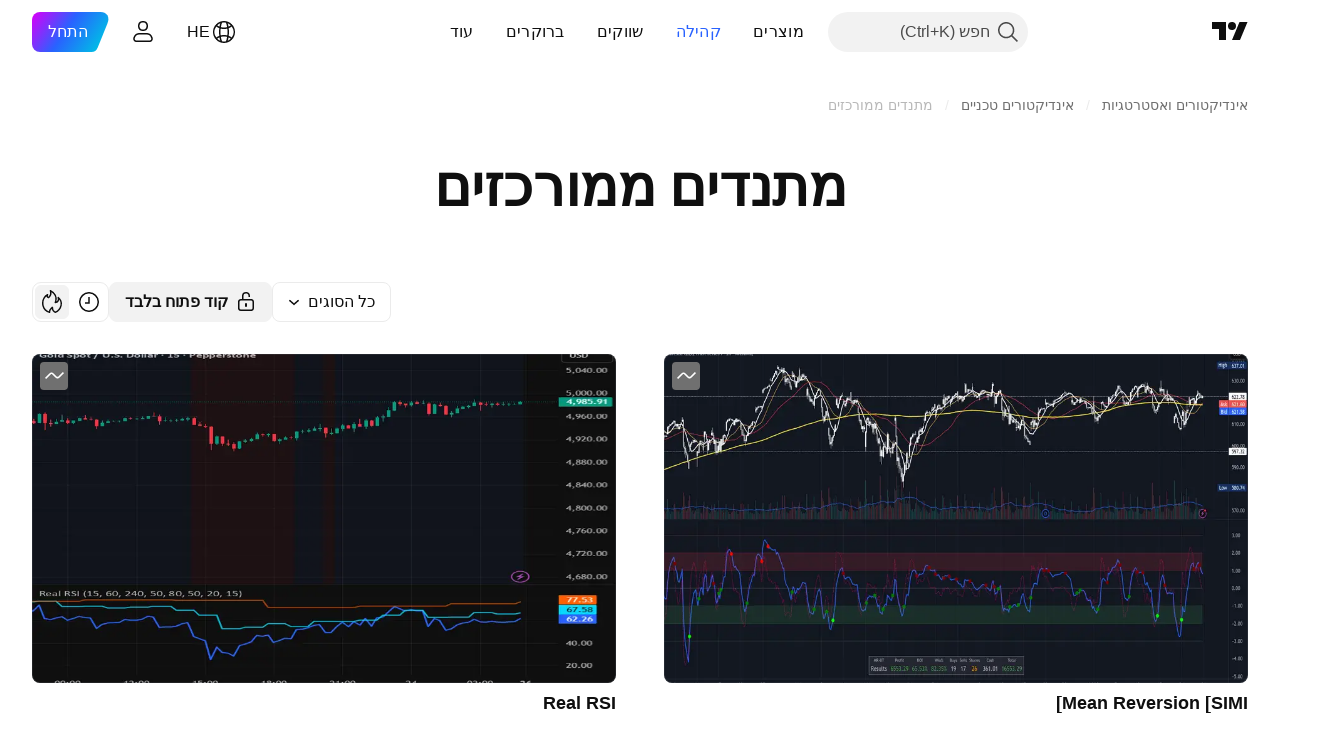

--- FILE ---
content_type: text/html; charset=utf-8
request_url: https://il.tradingview.com/scripts/centeredoscillator/
body_size: 109890
content:

<!DOCTYPE html>
<html lang="he" dir="rtl" class="is-not-authenticated is-not-pro  theme-light"
 data-theme="light">
<head><meta charset="utf-8" />
<meta name="viewport" content="width=device-width, initial-scale=1.0, maximum-scale=1.0, minimum-scale=1.0, user-scalable=no">	<script nonce="LS4S5AwHv1Ptbq8GXRBSqA==">window.initData = {};</script><title>מתנדים ממורכזים — אינדיקטורים ואסטרטגיות — TradingView</title>
<!-- { block promo_footer_css_bundle } -->
		<!-- { render_css_bundle('promo_footer') } -->
		<link crossorigin="anonymous" href="https://static.tradingview.com/static/bundles/15992.6ab8fddbbeec572ad16b.rtl.css" rel="stylesheet" type="text/css"/>
	<!-- { endblock promo_footer_css_bundle } -->

	<!-- { block personal_css_bundle } -->
		<!-- render_css_bundle('base') -->
		<link crossorigin="anonymous" href="https://static.tradingview.com/static/bundles/7204.bd4a617f902d8e4336d7.rtl.css" rel="stylesheet" type="text/css"/>
<link crossorigin="anonymous" href="https://static.tradingview.com/static/bundles/77196.1ee43ed7cda5d814dba7.rtl.css" rel="stylesheet" type="text/css"/>
<link crossorigin="anonymous" href="https://static.tradingview.com/static/bundles/12874.2243f526973e835a8777.rtl.css" rel="stylesheet" type="text/css"/>
<link crossorigin="anonymous" href="https://static.tradingview.com/static/bundles/20541.ffebbd5b14e162a70fac.rtl.css" rel="stylesheet" type="text/css"/>
<link crossorigin="anonymous" href="https://static.tradingview.com/static/bundles/22691.df517de208b59f042c3b.rtl.css" rel="stylesheet" type="text/css"/>
<link crossorigin="anonymous" href="https://static.tradingview.com/static/bundles/72834.146c7925be9f43c9c767.rtl.css" rel="stylesheet" type="text/css"/>
<link crossorigin="anonymous" href="https://static.tradingview.com/static/bundles/6656.0e277b504c24d73f6420.rtl.css" rel="stylesheet" type="text/css"/>
<link crossorigin="anonymous" href="https://static.tradingview.com/static/bundles/97406.a24aa84d5466dfc219e3.rtl.css" rel="stylesheet" type="text/css"/>
<link crossorigin="anonymous" href="https://static.tradingview.com/static/bundles/51307.bb4e309d13e8ea654e19.rtl.css" rel="stylesheet" type="text/css"/>
<link crossorigin="anonymous" href="https://static.tradingview.com/static/bundles/62560.c8a32e4a427c0c57131c.rtl.css" rel="stylesheet" type="text/css"/>
<link crossorigin="anonymous" href="https://static.tradingview.com/static/bundles/28415.e6caff1a47a6c8a0f783.rtl.css" rel="stylesheet" type="text/css"/>
<link crossorigin="anonymous" href="https://static.tradingview.com/static/bundles/78820.3dc3168a8005e8c156fe.rtl.css" rel="stylesheet" type="text/css"/>
<link crossorigin="anonymous" href="https://static.tradingview.com/static/bundles/30608.1b5e0eb056a8145e2004.rtl.css" rel="stylesheet" type="text/css"/>
<link crossorigin="anonymous" href="https://static.tradingview.com/static/bundles/4857.2a0b835c9459f5e8f334.rtl.css" rel="stylesheet" type="text/css"/>
<link crossorigin="anonymous" href="https://static.tradingview.com/static/bundles/60733.515b38c2fad56295e0d7.rtl.css" rel="stylesheet" type="text/css"/>
<link crossorigin="anonymous" href="https://static.tradingview.com/static/bundles/94584.053cede951b9d64dea44.rtl.css" rel="stylesheet" type="text/css"/>
<link crossorigin="anonymous" href="https://static.tradingview.com/static/bundles/52294.8c6373aa92664b86de9e.rtl.css" rel="stylesheet" type="text/css"/>
<link crossorigin="anonymous" href="https://static.tradingview.com/static/bundles/56167.a33c76f5549cc7102e61.rtl.css" rel="stylesheet" type="text/css"/>
<link crossorigin="anonymous" href="https://static.tradingview.com/static/bundles/72373.cdd20397318c8a54ee02.rtl.css" rel="stylesheet" type="text/css"/>
<link crossorigin="anonymous" href="https://static.tradingview.com/static/bundles/68820.b0c44555783cdd4786b8.rtl.css" rel="stylesheet" type="text/css"/>
<link crossorigin="anonymous" href="https://static.tradingview.com/static/bundles/39394.1f12e32e6d4c4b83fe10.rtl.css" rel="stylesheet" type="text/css"/>
<link crossorigin="anonymous" href="https://static.tradingview.com/static/bundles/28562.e29096bd778450adbd58.rtl.css" rel="stylesheet" type="text/css"/>
<link crossorigin="anonymous" href="https://static.tradingview.com/static/bundles/19934.288c07086ff109a1d327.rtl.css" rel="stylesheet" type="text/css"/>
<link crossorigin="anonymous" href="https://static.tradingview.com/static/bundles/5911.5f96f6b3c550d3f0da23.rtl.css" rel="stylesheet" type="text/css"/>
<link crossorigin="anonymous" href="https://static.tradingview.com/static/bundles/6133.2dae60a90526a493d165.rtl.css" rel="stylesheet" type="text/css"/>
<link crossorigin="anonymous" href="https://static.tradingview.com/static/bundles/30331.315c1a91ffa92d55f559.rtl.css" rel="stylesheet" type="text/css"/>
<link crossorigin="anonymous" href="https://static.tradingview.com/static/bundles/45207.4c0489c8756499c78a5e.rtl.css" rel="stylesheet" type="text/css"/>
<link crossorigin="anonymous" href="https://static.tradingview.com/static/bundles/17644.53a8a16a13c65b9ef1b6.rtl.css" rel="stylesheet" type="text/css"/>
<link crossorigin="anonymous" href="https://static.tradingview.com/static/bundles/5347.66e97921f2de4965604d.rtl.css" rel="stylesheet" type="text/css"/>
<link crossorigin="anonymous" href="https://static.tradingview.com/static/bundles/90145.8b74b8d86218eec14871.rtl.css" rel="stylesheet" type="text/css"/>
<link crossorigin="anonymous" href="https://static.tradingview.com/static/bundles/59334.4a832facb7e57c5e13f3.rtl.css" rel="stylesheet" type="text/css"/>
<link crossorigin="anonymous" href="https://static.tradingview.com/static/bundles/91361.140a08c3b11237f684ec.rtl.css" rel="stylesheet" type="text/css"/>
<link crossorigin="anonymous" href="https://static.tradingview.com/static/bundles/3691.a607e1947cc1d6442aef.rtl.css" rel="stylesheet" type="text/css"/>
<link crossorigin="anonymous" href="https://static.tradingview.com/static/bundles/79248.b085e41549ac76222ff0.rtl.css" rel="stylesheet" type="text/css"/>
<link crossorigin="anonymous" href="https://static.tradingview.com/static/bundles/17675.7322b9d581c3bd767a8f.rtl.css" rel="stylesheet" type="text/css"/>
	<!-- { endblock personal_css_bundle } -->

	<!-- { block extra_styles } -->
	<link crossorigin="anonymous" href="https://static.tradingview.com/static/bundles/26184.a8e87c60a250a6212b03.rtl.css" rel="stylesheet" type="text/css"/>
<link crossorigin="anonymous" href="https://static.tradingview.com/static/bundles/62419.12891bfbb287744d3a89.rtl.css" rel="stylesheet" type="text/css"/>
<link crossorigin="anonymous" href="https://static.tradingview.com/static/bundles/29903.89b41c884d5213432809.rtl.css" rel="stylesheet" type="text/css"/>
<link crossorigin="anonymous" href="https://static.tradingview.com/static/bundles/24840.08865a24cd22e705a127.rtl.css" rel="stylesheet" type="text/css"/>
<link crossorigin="anonymous" href="https://static.tradingview.com/static/bundles/84509.b78aa0f889805782a114.rtl.css" rel="stylesheet" type="text/css"/>
<link crossorigin="anonymous" href="https://static.tradingview.com/static/bundles/62156.ce7b2959f31f83034b45.rtl.css" rel="stylesheet" type="text/css"/>
<link crossorigin="anonymous" href="https://static.tradingview.com/static/bundles/86459.a94905aa773ec52c64fa.rtl.css" rel="stylesheet" type="text/css"/>
<link crossorigin="anonymous" href="https://static.tradingview.com/static/bundles/87828.b5acda22a891bd0b8b78.rtl.css" rel="stylesheet" type="text/css"/>
<link crossorigin="anonymous" href="https://static.tradingview.com/static/bundles/81350.86c68c4067216e42a0f1.rtl.css" rel="stylesheet" type="text/css"/>
<link crossorigin="anonymous" href="https://static.tradingview.com/static/bundles/56254.a23f3ec5b836024b605b.rtl.css" rel="stylesheet" type="text/css"/>
<link crossorigin="anonymous" href="https://static.tradingview.com/static/bundles/18013.0655ac40c6882bf9e438.rtl.css" rel="stylesheet" type="text/css"/>
<link crossorigin="anonymous" href="https://static.tradingview.com/static/bundles/88936.d49d6f461c53e70b38bc.rtl.css" rel="stylesheet" type="text/css"/>
<link crossorigin="anonymous" href="https://static.tradingview.com/static/bundles/3406.24a50d99637b4e3bf9e7.rtl.css" rel="stylesheet" type="text/css"/>
<link crossorigin="anonymous" href="https://static.tradingview.com/static/bundles/54123.b37eaf239cea1a4a4b98.rtl.css" rel="stylesheet" type="text/css"/>
<link crossorigin="anonymous" href="https://static.tradingview.com/static/bundles/52964.f2e1edd6097be38e73da.rtl.css" rel="stylesheet" type="text/css"/>
<link crossorigin="anonymous" href="https://static.tradingview.com/static/bundles/14544.83eca2c4704f4649b7a3.rtl.css" rel="stylesheet" type="text/css"/>
<link crossorigin="anonymous" href="https://static.tradingview.com/static/bundles/31069.c75dd2e4bc4003a8d3c6.rtl.css" rel="stylesheet" type="text/css"/>
<link crossorigin="anonymous" href="https://static.tradingview.com/static/bundles/67877.2fb5f6f3eb739c16078d.rtl.css" rel="stylesheet" type="text/css"/>
<link crossorigin="anonymous" href="https://static.tradingview.com/static/bundles/95626.0b382ed55589e98e3418.rtl.css" rel="stylesheet" type="text/css"/>
<link crossorigin="anonymous" href="https://static.tradingview.com/static/bundles/50553.3ab347d4bc9cadf8d238.rtl.css" rel="stylesheet" type="text/css"/>
<link crossorigin="anonymous" href="https://static.tradingview.com/static/bundles/85379.e2d0f6189d763981c46b.rtl.css" rel="stylesheet" type="text/css"/>
<link crossorigin="anonymous" href="https://static.tradingview.com/static/bundles/11285.2ad4e54f72ca1dbe5a12.rtl.css" rel="stylesheet" type="text/css"/>
<link crossorigin="anonymous" href="https://static.tradingview.com/static/bundles/14142.fa043cf9d22075746ca7.rtl.css" rel="stylesheet" type="text/css"/>
<link crossorigin="anonymous" href="https://static.tradingview.com/static/bundles/70835.249d27fbf7cfdf5dfd83.rtl.css" rel="stylesheet" type="text/css"/>
<link crossorigin="anonymous" href="https://static.tradingview.com/static/bundles/14896.f1db42b7b1545ca43c36.rtl.css" rel="stylesheet" type="text/css"/>
<link crossorigin="anonymous" href="https://static.tradingview.com/static/bundles/92124.5845fa80448b407d32ec.rtl.css" rel="stylesheet" type="text/css"/>
<link crossorigin="anonymous" href="https://static.tradingview.com/static/bundles/65644.82e6d18dc48a569d26eb.rtl.css" rel="stylesheet" type="text/css"/>
<link crossorigin="anonymous" href="https://static.tradingview.com/static/bundles/5605.7992e8c447118cda6e67.rtl.css" rel="stylesheet" type="text/css"/>
<link crossorigin="anonymous" href="https://static.tradingview.com/static/bundles/57014.5d64ece78149214e8812.rtl.css" rel="stylesheet" type="text/css"/>
<link crossorigin="anonymous" href="https://static.tradingview.com/static/bundles/96133.507ceb094fe735b3e439.rtl.css" rel="stylesheet" type="text/css"/>
<link crossorigin="anonymous" href="https://static.tradingview.com/static/bundles/85992.24dc3e7280c9494642a6.rtl.css" rel="stylesheet" type="text/css"/>
<link crossorigin="anonymous" href="https://static.tradingview.com/static/bundles/96614.aa36a3e7cbd35864ab1c.rtl.css" rel="stylesheet" type="text/css"/>
<link crossorigin="anonymous" href="https://static.tradingview.com/static/bundles/78698.9e07627cdc60a2c13dc3.rtl.css" rel="stylesheet" type="text/css"/>
<link crossorigin="anonymous" href="https://static.tradingview.com/static/bundles/96946.664cb7df376aef027378.rtl.css" rel="stylesheet" type="text/css"/>
<link crossorigin="anonymous" href="https://static.tradingview.com/static/bundles/13619.8ac06c6d6672271c5f68.rtl.css" rel="stylesheet" type="text/css"/>
<link crossorigin="anonymous" href="https://static.tradingview.com/static/bundles/12748.199034cf25af72be11eb.rtl.css" rel="stylesheet" type="text/css"/>
<link crossorigin="anonymous" href="https://static.tradingview.com/static/bundles/18350.e409f558fe163ea9a3de.rtl.css" rel="stylesheet" type="text/css"/>
<link crossorigin="anonymous" href="https://static.tradingview.com/static/bundles/92112.db4c9d5652778b489aaa.rtl.css" rel="stylesheet" type="text/css"/>
<link crossorigin="anonymous" href="https://static.tradingview.com/static/bundles/35711.3a98d63a62949fc7e626.rtl.css" rel="stylesheet" type="text/css"/>
<link crossorigin="anonymous" href="https://static.tradingview.com/static/bundles/32388.e2ac42d074266d6f4cc4.rtl.css" rel="stylesheet" type="text/css"/>
<link crossorigin="anonymous" href="https://static.tradingview.com/static/bundles/22969.c32eeb1152afcd97b12e.rtl.css" rel="stylesheet" type="text/css"/>
<link crossorigin="anonymous" href="https://static.tradingview.com/static/bundles/83580.fdc9454547343089f3c6.rtl.css" rel="stylesheet" type="text/css"/>
<link crossorigin="anonymous" href="https://static.tradingview.com/static/bundles/49560.78f7c9a7761d9f4a6f41.rtl.css" rel="stylesheet" type="text/css"/>
<link crossorigin="anonymous" href="https://static.tradingview.com/static/bundles/20789.ab5c2b3cb921527e4170.rtl.css" rel="stylesheet" type="text/css"/>
<link crossorigin="anonymous" href="https://static.tradingview.com/static/bundles/29592.6154c4943032cbc1f19b.rtl.css" rel="stylesheet" type="text/css"/>
<link crossorigin="anonymous" href="https://static.tradingview.com/static/bundles/17066.5e477cda491ae5d836eb.rtl.css" rel="stylesheet" type="text/css"/>
<link crossorigin="anonymous" href="https://static.tradingview.com/static/bundles/31916.57160ac113283e720311.rtl.css" rel="stylesheet" type="text/css"/>
<link crossorigin="anonymous" href="https://static.tradingview.com/static/bundles/69331.ffddeb442dc6f8a08434.rtl.css" rel="stylesheet" type="text/css"/>
<link crossorigin="anonymous" href="https://static.tradingview.com/static/bundles/20683.6e4b238c48ae896d5904.rtl.css" rel="stylesheet" type="text/css"/>
<link crossorigin="anonymous" href="https://static.tradingview.com/static/bundles/18138.0702cc8b2c15b3b0fc80.rtl.css" rel="stylesheet" type="text/css"/>
<link crossorigin="anonymous" href="https://static.tradingview.com/static/bundles/12936.720acb408c0264375d61.rtl.css" rel="stylesheet" type="text/css"/>
<link crossorigin="anonymous" href="https://static.tradingview.com/static/bundles/39537.950ebe684b0ab9261cbc.rtl.css" rel="stylesheet" type="text/css"/>
<link crossorigin="anonymous" href="https://static.tradingview.com/static/bundles/88541.3aa9b207910d1acfd2b4.rtl.css" rel="stylesheet" type="text/css"/>
<link crossorigin="anonymous" href="https://static.tradingview.com/static/bundles/41335.ca1f0de98bdf5fd6c1ad.rtl.css" rel="stylesheet" type="text/css"/>
<link crossorigin="anonymous" href="https://static.tradingview.com/static/bundles/50340.5bb9da7bd883e9b7ffe0.rtl.css" rel="stylesheet" type="text/css"/>
<link crossorigin="anonymous" href="https://static.tradingview.com/static/bundles/58983.84938a3269245d00da8f.rtl.css" rel="stylesheet" type="text/css"/>
<link crossorigin="anonymous" href="https://static.tradingview.com/static/bundles/12379.f33d0a41c6ddff5c5ca9.rtl.css" rel="stylesheet" type="text/css"/>
<link crossorigin="anonymous" href="https://static.tradingview.com/static/bundles/68916.0265651bc410c9bf3db2.rtl.css" rel="stylesheet" type="text/css"/>
<link crossorigin="anonymous" href="https://static.tradingview.com/static/bundles/22324.5164f0e1ae149780aefc.rtl.css" rel="stylesheet" type="text/css"/>
<link crossorigin="anonymous" href="https://static.tradingview.com/static/bundles/67916.1767a4c978148121b00e.rtl.css" rel="stylesheet" type="text/css"/>
<link crossorigin="anonymous" href="https://static.tradingview.com/static/bundles/80610.17c76ff88c2c6834c07c.rtl.css" rel="stylesheet" type="text/css"/>
<link crossorigin="anonymous" href="https://static.tradingview.com/static/bundles/22365.861a1cf4b164f97a2da9.rtl.css" rel="stylesheet" type="text/css"/>
<link crossorigin="anonymous" href="https://static.tradingview.com/static/bundles/13286.e8894849630ac4078d36.rtl.css" rel="stylesheet" type="text/css"/>
	<!-- { endblock extra_styles } --><script nonce="LS4S5AwHv1Ptbq8GXRBSqA==">
	window.locale = 'he_IL';
	window.language = 'he_IL';
</script>
	<!-- { block promo_footer_js_bundle } -->
		<!-- { render_js_bundle('promo_footer') } -->
		<link crossorigin="anonymous" href="https://static.tradingview.com/static/bundles/he_IL.4786.a618592c61ccf653aaab.js" rel="preload" as="script"/>
<link crossorigin="anonymous" href="https://static.tradingview.com/static/bundles/25096.8041f8d54d0af06b1dc2.js" rel="preload" as="script"/>
<link crossorigin="anonymous" href="https://static.tradingview.com/static/bundles/promo_footer.ad4cc06e168361f60581.js" rel="preload" as="script"/><script crossorigin="anonymous" src="https://static.tradingview.com/static/bundles/he_IL.4786.a618592c61ccf653aaab.js" defer></script>
<script crossorigin="anonymous" src="https://static.tradingview.com/static/bundles/25096.8041f8d54d0af06b1dc2.js" defer></script>
<script crossorigin="anonymous" src="https://static.tradingview.com/static/bundles/promo_footer.ad4cc06e168361f60581.js" defer></script>
	<!-- { endblock promo_footer_js_bundle } -->

	<!-- { block personal_js_bundle } -->
		<!-- render_js_bundle('base') -->
		<link crossorigin="anonymous" href="https://static.tradingview.com/static/bundles/runtime.6cb9cd32756921447a57.js" rel="preload" as="script"/>
<link crossorigin="anonymous" href="https://static.tradingview.com/static/bundles/he_IL.68425.199a143bb5872cb2bab2.js" rel="preload" as="script"/>
<link crossorigin="anonymous" href="https://static.tradingview.com/static/bundles/32227.d826c45d2d27f2ff4314.js" rel="preload" as="script"/>
<link crossorigin="anonymous" href="https://static.tradingview.com/static/bundles/77507.fb006c0c7a02051cf5cd.js" rel="preload" as="script"/>
<link crossorigin="anonymous" href="https://static.tradingview.com/static/bundles/22665.48cd37ebd902e7c711e1.js" rel="preload" as="script"/>
<link crossorigin="anonymous" href="https://static.tradingview.com/static/bundles/12886.7be7542f140baf734d79.js" rel="preload" as="script"/>
<link crossorigin="anonymous" href="https://static.tradingview.com/static/bundles/22023.035d84389dc598280aca.js" rel="preload" as="script"/>
<link crossorigin="anonymous" href="https://static.tradingview.com/static/bundles/2373.7f1c5f402e07b6f9d0b4.js" rel="preload" as="script"/>
<link crossorigin="anonymous" href="https://static.tradingview.com/static/bundles/62134.57ec9cb3f1548c6e710a.js" rel="preload" as="script"/>
<link crossorigin="anonymous" href="https://static.tradingview.com/static/bundles/8875.0da40c2dfdf4c802056a.js" rel="preload" as="script"/>
<link crossorigin="anonymous" href="https://static.tradingview.com/static/bundles/68134.1a849122bb45cbd1c259.js" rel="preload" as="script"/>
<link crossorigin="anonymous" href="https://static.tradingview.com/static/bundles/93243.d16dcf8fc50e14d67819.js" rel="preload" as="script"/>
<link crossorigin="anonymous" href="https://static.tradingview.com/static/bundles/42118.f7b52802db736ccb9e43.js" rel="preload" as="script"/>
<link crossorigin="anonymous" href="https://static.tradingview.com/static/bundles/32378.b87f7c1aed020f9c3427.js" rel="preload" as="script"/>
<link crossorigin="anonymous" href="https://static.tradingview.com/static/bundles/72378.3b3a6479c619d9dc301d.js" rel="preload" as="script"/>
<link crossorigin="anonymous" href="https://static.tradingview.com/static/bundles/23298.0b1a2a8df7ae6c4f9aff.js" rel="preload" as="script"/>
<link crossorigin="anonymous" href="https://static.tradingview.com/static/bundles/91834.0ccf53f0cd3ea6b81325.js" rel="preload" as="script"/>
<link crossorigin="anonymous" href="https://static.tradingview.com/static/bundles/89095.3ab48a479af4fb14ac29.js" rel="preload" as="script"/>
<link crossorigin="anonymous" href="https://static.tradingview.com/static/bundles/70241.c2151fc4512ad7ff434e.js" rel="preload" as="script"/>
<link crossorigin="anonymous" href="https://static.tradingview.com/static/bundles/base.c4018f69bc63b81fcfad.js" rel="preload" as="script"/><script crossorigin="anonymous" src="https://static.tradingview.com/static/bundles/runtime.6cb9cd32756921447a57.js" defer></script>
<script crossorigin="anonymous" src="https://static.tradingview.com/static/bundles/he_IL.68425.199a143bb5872cb2bab2.js" defer></script>
<script crossorigin="anonymous" src="https://static.tradingview.com/static/bundles/32227.d826c45d2d27f2ff4314.js" defer></script>
<script crossorigin="anonymous" src="https://static.tradingview.com/static/bundles/77507.fb006c0c7a02051cf5cd.js" defer></script>
<script crossorigin="anonymous" src="https://static.tradingview.com/static/bundles/22665.48cd37ebd902e7c711e1.js" defer></script>
<script crossorigin="anonymous" src="https://static.tradingview.com/static/bundles/12886.7be7542f140baf734d79.js" defer></script>
<script crossorigin="anonymous" src="https://static.tradingview.com/static/bundles/22023.035d84389dc598280aca.js" defer></script>
<script crossorigin="anonymous" src="https://static.tradingview.com/static/bundles/2373.7f1c5f402e07b6f9d0b4.js" defer></script>
<script crossorigin="anonymous" src="https://static.tradingview.com/static/bundles/62134.57ec9cb3f1548c6e710a.js" defer></script>
<script crossorigin="anonymous" src="https://static.tradingview.com/static/bundles/8875.0da40c2dfdf4c802056a.js" defer></script>
<script crossorigin="anonymous" src="https://static.tradingview.com/static/bundles/68134.1a849122bb45cbd1c259.js" defer></script>
<script crossorigin="anonymous" src="https://static.tradingview.com/static/bundles/93243.d16dcf8fc50e14d67819.js" defer></script>
<script crossorigin="anonymous" src="https://static.tradingview.com/static/bundles/42118.f7b52802db736ccb9e43.js" defer></script>
<script crossorigin="anonymous" src="https://static.tradingview.com/static/bundles/32378.b87f7c1aed020f9c3427.js" defer></script>
<script crossorigin="anonymous" src="https://static.tradingview.com/static/bundles/72378.3b3a6479c619d9dc301d.js" defer></script>
<script crossorigin="anonymous" src="https://static.tradingview.com/static/bundles/23298.0b1a2a8df7ae6c4f9aff.js" defer></script>
<script crossorigin="anonymous" src="https://static.tradingview.com/static/bundles/91834.0ccf53f0cd3ea6b81325.js" defer></script>
<script crossorigin="anonymous" src="https://static.tradingview.com/static/bundles/89095.3ab48a479af4fb14ac29.js" defer></script>
<script crossorigin="anonymous" src="https://static.tradingview.com/static/bundles/70241.c2151fc4512ad7ff434e.js" defer></script>
<script crossorigin="anonymous" src="https://static.tradingview.com/static/bundles/base.c4018f69bc63b81fcfad.js" defer></script>
	<!-- { endblock personal_js_bundle } -->

	<!-- { block additional_js_bundle } -->
	<!-- { endblock additional_js_bundle } -->	<script nonce="LS4S5AwHv1Ptbq8GXRBSqA==">
		window.initData = window.initData || {};
		window.initData.theme = "light";
			(()=>{"use strict";const t=/(?:^|;)\s*theme=(dark|light)(?:;|$)|$/.exec(document.cookie)[1];t&&(document.documentElement.classList.toggle("theme-dark","dark"===t),document.documentElement.classList.toggle("theme-light","light"===t),document.documentElement.dataset.theme=t,window.initData=window.initData||{},window.initData.theme=t)})();
	</script>
	<script nonce="LS4S5AwHv1Ptbq8GXRBSqA==">
		(()=>{"use strict";"undefined"!=typeof window&&"undefined"!=typeof navigator&&/mac/i.test(navigator.platform)&&document.documentElement.classList.add("mac_os_system")})();
	</script>

	<script nonce="LS4S5AwHv1Ptbq8GXRBSqA==">var environment = "battle";
		window.WS_HOST_PING_REQUIRED = true;
		window.BUILD_TIME = "2026-01-26T12:11:15";
		window.WEBSOCKET_HOST = "data.tradingview.com";
		window.WEBSOCKET_PRO_HOST = "prodata.tradingview.com";
		window.WEBSOCKET_HOST_FOR_DEEP_BACKTESTING = "history-data.tradingview.com";
		window.WIDGET_HOST = "https://www.tradingview-widget.com";
		window.TradingView = window.TradingView || {};
	</script>

	<link rel="conversions-config" href="https://s3.tradingview.com/conversions_he.json">
	<link rel="metrics-config" href="https://scanner-backend.tradingview.com/enum/ordered?id=metrics_full_name,metrics&lang=he&label-product=ytm-metrics-plan.json" crossorigin>

	<script nonce="LS4S5AwHv1Ptbq8GXRBSqA==">
		(()=>{"use strict";function e(e,t=!1){const{searchParams:n}=new URL(String(location));let s="true"===n.get("mobileapp_new"),o="true"===n.get("mobileapp");if(!t){const e=function(e){const t=e+"=",n=document.cookie.split(";");for(let e=0;e<n.length;e++){let s=n[e];for(;" "===s.charAt(0);)s=s.substring(1,s.length);if(0===s.indexOf(t))return s.substring(t.length,s.length)}return null}("tv_app")||"";s||=["android","android_nps"].includes(e),o||="ios"===e}return!("new"!==e&&"any"!==e||!s)||!("new"===e||!o)}const t="undefined"!=typeof window&&"undefined"!=typeof navigator,n=t&&"ontouchstart"in window,s=(t&&n&&window,t&&(n||navigator.maxTouchPoints),t&&window.chrome&&window.chrome.runtime,t&&window.navigator.userAgent.toLowerCase().indexOf("firefox"),t&&/\sEdge\/\d\d\b/.test(navigator.userAgent),t&&Boolean(navigator.vendor)&&navigator.vendor.indexOf("Apple")>-1&&-1===navigator.userAgent.indexOf("CriOS")&&navigator.userAgent.indexOf("FxiOS"),t&&/mac/i.test(navigator.platform),t&&/Win32|Win64/i.test(navigator.platform),t&&/Linux/i.test(navigator.platform),t&&/Android/i.test(navigator.userAgent)),o=t&&/BlackBerry/i.test(navigator.userAgent),i=t&&/iPhone|iPad|iPod/.test(navigator.platform),c=t&&/Opera Mini/i.test(navigator.userAgent),r=t&&("MacIntel"===navigator.platform&&navigator.maxTouchPoints>1||/iPad/.test(navigator.platform)),a=s||o||i||c,h=window.TradingView=window.TradingView||{};const _={Android:()=>s,BlackBerry:()=>o,iOS:()=>i,Opera:()=>c,isIPad:()=>r,any:()=>a};h.isMobile=_;const l=new Map;function d(){const e=window.location.pathname,t=window.location.host,n=`${t}${e}`;return l.has(n)||l.set(n,function(e,t){const n=["^widget-docs"];for(const e of n)if(new RegExp(e).test(t))return!0;const s=["^widgetembed/?$","^cmewidgetembed/?$","^([0-9a-zA-Z-]+)/widgetembed/?$","^([0-9a-zA-Z-]+)/widgetstatic/?$","^([0-9a-zA-Z-]+)?/?mediumwidgetembed/?$","^twitter-chart/?$","^telegram/chart/?$","^embed/([0-9a-zA-Z]{8})/?$","^widgetpopup/?$","^extension/?$","^idea-popup/?$","^hotlistswidgetembed/?$","^([0-9a-zA-Z-]+)/hotlistswidgetembed/?$","^marketoverviewwidgetembed/?$","^([0-9a-zA-Z-]+)/marketoverviewwidgetembed/?$","^eventswidgetembed/?$","^tickerswidgetembed/?$","^forexcrossrateswidgetembed/?$","^forexheatmapwidgetembed/?$","^marketquoteswidgetembed/?$","^screenerwidget/?$","^cryptomktscreenerwidget/?$","^([0-9a-zA-Z-]+)/cryptomktscreenerwidget/?$","^([0-9a-zA-Z-]+)/marketquoteswidgetembed/?$","^technical-analysis-widget-embed/$","^singlequotewidgetembed/?$","^([0-9a-zA-Z-]+)/singlequotewidgetembed/?$","^embed-widget/([0-9a-zA-Z-]+)/(([0-9a-zA-Z-]+)/)?$","^widget-docs/([0-9a-zA-Z-]+)/([0-9a-zA-Z-/]+)?$"],o=e.replace(/^\//,"");let i;for(let e=s.length-1;e>=0;e--)if(i=new RegExp(s[e]),i.test(o))return!0;return!1}(e,t)),l.get(n)??!1}h.onWidget=d;const g=()=>{},u="~m~";class m{constructor(e,t={}){this.sessionid=null,this.connected=!1,this._timeout=null,this._base=e,this._options={timeout:t.timeout||2e4,connectionType:t.connectionType}}connect(){this._socket=new WebSocket(this._prepareUrl()),this._socket.onmessage=e=>{
if("string"!=typeof e.data)throw new TypeError(`The WebSocket message should be a string. Recieved ${Object.prototype.toString.call(e.data)}`);this._onData(e.data)},this._socket.onclose=this._onClose.bind(this),this._socket.onerror=this._onError.bind(this)}send(e){this._socket&&this._socket.send(this._encode(e))}disconnect(){this._clearIdleTimeout(),this._socket&&(this._socket.onmessage=g,this._socket.onclose=g,this._socket.onerror=g,this._socket.close())}_clearIdleTimeout(){null!==this._timeout&&(clearTimeout(this._timeout),this._timeout=null)}_encode(e){let t,n="";const s=Array.isArray(e)?e:[e],o=s.length;for(let e=0;e<o;e++)t=null===s[e]||void 0===s[e]?"":m._stringify(s[e]),n+=u+t.length+u+t;return n}_decode(e){const t=[];let n,s;do{if(e.substring(0,3)!==u)return t;n="",s="";const o=(e=e.substring(3)).length;for(let t=0;t<o;t++){if(s=Number(e.substring(t,t+1)),Number(e.substring(t,t+1))!==s){e=e.substring(n.length+3),n=Number(n);break}n+=s}t.push(e.substring(0,n)),e=e.substring(n)}while(""!==e);return t}_onData(e){this._setTimeout();const t=this._decode(e),n=t.length;for(let e=0;e<n;e++)this._onMessage(t[e])}_setTimeout(){this._clearIdleTimeout(),this._timeout=setTimeout(this._onTimeout.bind(this),this._options.timeout)}_onTimeout(){this.disconnect(),this._onDisconnect({code:4e3,reason:"socket.io timeout",wasClean:!1})}_onMessage(e){this.sessionid?this._checkIfHeartbeat(e)?this._onHeartbeat(e.slice(3)):this._checkIfJson(e)?this._base.onMessage(JSON.parse(e.slice(3))):this._base.onMessage(e):(this.sessionid=e,this._onConnect())}_checkIfHeartbeat(e){return this._checkMessageType(e,"h")}_checkIfJson(e){return this._checkMessageType(e,"j")}_checkMessageType(e,t){return e.substring(0,3)==="~"+t+"~"}_onHeartbeat(e){this.send("~h~"+e)}_onConnect(){this.connected=!0,this._base.onConnect()}_onDisconnect(e){this._clear(),this._base.onDisconnect(e),this.sessionid=null}_clear(){this.connected=!1}_prepareUrl(){const t=w(this._base.host);if(t.pathname+="socket.io/websocket",t.protocol="wss:",t.searchParams.append("from",window.location.pathname.slice(1,50)),t.searchParams.append("date",window.BUILD_TIME||""),e("any")&&t.searchParams.append("client","mobile"),this._options.connectionType&&t.searchParams.append("type",this._options.connectionType),window.WEBSOCKET_PARAMS_ANALYTICS){const{ws_page_uri:e,ws_ancestor_origin:n}=window.WEBSOCKET_PARAMS_ANALYTICS;e&&t.searchParams.append("page-uri",e),n&&t.searchParams.append("ancestor-origin",n)}const n=window.location.search.includes("widget_token")||window.location.hash.includes("widget_token");return d()||n||t.searchParams.append("auth","sessionid"),t.href}_onClose(e){this._clearIdleTimeout(),this._onDisconnect(e)}_onError(e){this._clearIdleTimeout(),this._clear(),this._base.emit("error",[e]),this.sessionid=null}static _stringify(e){return"[object Object]"===Object.prototype.toString.call(e)?"~j~"+JSON.stringify(e):String(e)}}class p{constructor(e,t){this.host=e,this._connecting=!1,this._events={},this.transport=this._getTransport(t)}isConnected(){
return!!this.transport&&this.transport.connected}isConnecting(){return this._connecting}connect(){this.isConnected()||(this._connecting&&this.disconnect(),this._connecting=!0,this.transport.connect())}send(e){this.transport&&this.transport.connected&&this.transport.send(e)}disconnect(){this.transport&&this.transport.disconnect()}on(e,t){e in this._events||(this._events[e]=[]),this._events[e].push(t)}offAll(){this._events={}}onMessage(e){this.emit("message",[e])}emit(e,t=[]){if(e in this._events){const n=this._events[e].concat(),s=n.length;for(let e=0;e<s;e++)n[e].apply(this,t)}}onConnect(){this.clear(),this.emit("connect")}onDisconnect(e){this.emit("disconnect",[e])}clear(){this._connecting=!1}_getTransport(e){return new m(this,e)}}function w(e){const t=-1!==e.indexOf("/")?new URL(e):new URL("wss://"+e);if("wss:"!==t.protocol&&"https:"!==t.protocol)throw new Error("Invalid websocket base "+e);return t.pathname.endsWith("/")||(t.pathname+="/"),t.search="",t.username="",t.password="",t}const k="undefined"!=typeof window&&Number(window.TELEMETRY_WS_ERROR_LOGS_THRESHOLD)||0;class f{constructor(e,t={}){this._queueStack=[],this._logsQueue=[],this._telemetryObjectsQueue=[],this._reconnectCount=0,this._redirectCount=0,this._errorsCount=0,this._errorsInfoSent=!1,this._connectionStart=null,this._connectionEstablished=null,this._reconnectTimeout=null,this._onlineCancellationToken=null,this._isConnectionForbidden=!1,this._initialHost=t.initialHost||null,this._suggestedHost=e,this._proHost=t.proHost,this._reconnectHost=t.reconnectHost,this._noReconnectAfterTimeout=!0===t.noReconnectAfterTimeout,this._dataRequestTimeout=t.dataRequestTimeout,this._connectionType=t.connectionType,this._doConnect(),t.pingRequired&&-1===window.location.search.indexOf("noping")&&this._startPing()}connect(){this._tryConnect()}resetCounters(){this._reconnectCount=0,this._redirectCount=0}setLogger(e,t){this._logger=e,this._getLogHistory=t,this._flushLogs()}setTelemetry(e){this._telemetry=e,this._telemetry.reportSent.subscribe(this,this._onTelemetrySent),this._flushTelemetry()}onReconnect(e){this._onReconnect=e}isConnected(){return!!this._socket&&this._socket.isConnected()}isConnecting(){return!!this._socket&&this._socket.isConnecting()}on(e,t){return!!this._socket&&("connect"===e&&this._socket.isConnected()?t():"disconnect"===e?this._disconnectCallbacks.push(t):this._socket.on(e,t),!0)}getSessionId(){return this._socket&&this._socket.transport?this._socket.transport.sessionid:null}send(e){return this.isConnected()?(this._socket.send(e),!0):(this._queueMessage(e),!1)}getConnectionEstablished(){return this._connectionEstablished}getHost(){const e=this._tryGetProHost();return null!==e?e:this._reconnectHost&&this._reconnectCount>3?this._reconnectHost:this._suggestedHost}getReconnectCount(){return this._reconnectCount}getRedirectCount(){return this._redirectCount}getConnectionStart(){return this._connectionStart}disconnect(){this._clearReconnectTimeout(),(this.isConnected()||this.isConnecting())&&(this._propagateDisconnect(),this._disconnectCallbacks=[],
this._closeSocket())}forbidConnection(){this._isConnectionForbidden=!0,this.disconnect()}allowConnection(){this._isConnectionForbidden=!1,this.connect()}isMaxRedirects(){return this._redirectCount>=20}isMaxReconnects(){return this._reconnectCount>=20}getPingInfo(){return this._pingInfo||null}_tryGetProHost(){return window.TradingView&&window.TradingView.onChartPage&&"battle"===window.environment&&!this._redirectCount&&-1===window.location.href.indexOf("ws_host")?this._initialHost?this._initialHost:void 0!==window.user&&window.user.pro_plan?this._proHost||this._suggestedHost:null:null}_queueMessage(e){0===this._queueStack.length&&this._logMessage(0,"Socket is not connected. Queued a message"),this._queueStack.push(e)}_processMessageQueue(){0!==this._queueStack.length&&(this._logMessage(0,"Processing queued messages"),this._queueStack.forEach(this.send.bind(this)),this._logMessage(0,"Processed "+this._queueStack.length+" messages"),this._queueStack=[])}_onDisconnect(e){this._noReconnectAfterTimeout||null!==this._reconnectTimeout||(this._reconnectTimeout=setTimeout(this._tryReconnect.bind(this),5e3)),this._clearOnlineCancellationToken();let t="disconnect session:"+this.getSessionId();e&&(t+=", code:"+e.code+", reason:"+e.reason,1005===e.code&&this._sendTelemetry("websocket_code_1005")),this._logMessage(0,t),this._propagateDisconnect(e),this._closeSocket(),this._queueStack=[]}_closeSocket(){null!==this._socket&&(this._socket.offAll(),this._socket.disconnect(),this._socket=null)}_logMessage(e,t){const n={method:e,message:t};this._logger?this._flushLogMessage(n):(n.message=`[${(new Date).toISOString()}] ${n.message}`,this._logsQueue.push(n))}_flushLogMessage(e){switch(e.method){case 2:this._logger.logDebug(e.message);break;case 3:this._logger.logError(e.message);break;case 0:this._logger.logInfo(e.message);break;case 1:this._logger.logNormal(e.message)}}_flushLogs(){this._flushLogMessage({method:1,message:"messages from queue. Start."}),this._logsQueue.forEach((e=>{this._flushLogMessage(e)})),this._flushLogMessage({method:1,message:"messages from queue. End."}),this._logsQueue=[]}_sendTelemetry(e,t){const n={event:e,params:t};this._telemetry?this._flushTelemetryObject(n):this._telemetryObjectsQueue.push(n)}_flushTelemetryObject(e){this._telemetry.sendChartReport(e.event,e.params,!1)}_flushTelemetry(){this._telemetryObjectsQueue.forEach((e=>{this._flushTelemetryObject(e)})),this._telemetryObjectsQueue=[]}_doConnect(){this._socket&&(this._socket.isConnected()||this._socket.isConnecting())||(this._clearOnlineCancellationToken(),this._host=this.getHost(),this._socket=new p(this._host,{timeout:this._dataRequestTimeout,connectionType:this._connectionType}),this._logMessage(0,"Connecting to "+this._host),this._bindEvents(),this._disconnectCallbacks=[],this._connectionStart=performance.now(),this._connectionEstablished=null,this._socket.connect(),performance.mark("SWSC",{detail:"Start WebSocket connection"}),this._socket.on("connect",(()=>{performance.mark("EWSC",{detail:"End WebSocket connection"}),
performance.measure("WebSocket connection delay","SWSC","EWSC")})))}_propagateDisconnect(e){const t=this._disconnectCallbacks.length;for(let n=0;n<t;n++)this._disconnectCallbacks[n](e||{})}_bindEvents(){this._socket&&(this._socket.on("connect",(()=>{const e=this.getSessionId();if("string"==typeof e){const t=JSON.parse(e);if(t.redirect)return this._redirectCount+=1,this._suggestedHost=t.redirect,this.isMaxRedirects()&&this._sendTelemetry("redirect_bailout"),void this._redirect()}this._connectionEstablished=performance.now(),this._processMessageQueue(),this._logMessage(0,"connect session:"+e)})),this._socket.on("disconnect",this._onDisconnect.bind(this)),this._socket.on("close",this._onDisconnect.bind(this)),this._socket.on("error",(e=>{this._logMessage(0,new Date+" session:"+this.getSessionId()+" websocket error:"+JSON.stringify(e)),this._sendTelemetry("websocket_error"),this._errorsCount++,!this._errorsInfoSent&&this._errorsCount>=k&&(void 0!==this._lastConnectCallStack&&(this._sendTelemetry("websocket_error_connect_stack",{text:this._lastConnectCallStack}),delete this._lastConnectCallStack),void 0!==this._getLogHistory&&this._sendTelemetry("websocket_error_log",{text:this._getLogHistory(50).join("\n")}),this._errorsInfoSent=!0)})))}_redirect(){this.disconnect(),this._reconnectWhenOnline()}_tryReconnect(){this._tryConnect()&&(this._reconnectCount+=1)}_tryConnect(){return!this._isConnectionForbidden&&(this._clearReconnectTimeout(),this._lastConnectCallStack=new Error(`WebSocket connect stack. Is connected: ${this.isConnected()}.`).stack||"",!this.isConnected()&&(this.disconnect(),this._reconnectWhenOnline(),!0))}_clearOnlineCancellationToken(){this._onlineCancellationToken&&(this._onlineCancellationToken(),this._onlineCancellationToken=null)}_clearReconnectTimeout(){null!==this._reconnectTimeout&&(clearTimeout(this._reconnectTimeout),this._reconnectTimeout=null)}_reconnectWhenOnline(){if(navigator.onLine)return this._logMessage(0,"Network status: online - trying to connect"),this._doConnect(),void(this._onReconnect&&this._onReconnect());this._logMessage(0,"Network status: offline - wait until online"),this._onlineCancellationToken=function(e){let t=e;const n=()=>{window.removeEventListener("online",n),t&&t()};return window.addEventListener("online",n),()=>{t=null}}((()=>{this._logMessage(0,"Network status changed to online - trying to connect"),this._doConnect(),this._onReconnect&&this._onReconnect()}))}_onTelemetrySent(e){"websocket_error"in e&&(this._errorsCount=0,this._errorsInfoSent=!1)}_startPing(){if(this._pingIntervalId)return;const e=w(this.getHost());e.pathname+="ping",e.protocol="https:";let t=0,n=0;const s=e=>{this._pingInfo=this._pingInfo||{max:0,min:1/0,avg:0};const s=(new Date).getTime()-e;s>this._pingInfo.max&&(this._pingInfo.max=s),s<this._pingInfo.min&&(this._pingInfo.min=s),t+=s,n++,this._pingInfo.avg=t/n,n>=10&&this._pingIntervalId&&(clearInterval(this._pingIntervalId),delete this._pingIntervalId)};this._pingIntervalId=setInterval((()=>{const t=(new Date).getTime(),n=new XMLHttpRequest
;n.open("GET",e,!0),n.send(),n.onreadystatechange=()=>{n.readyState===XMLHttpRequest.DONE&&200===n.status&&s(t)}}),1e4)}}window.WSBackendConnection=new f(window.WEBSOCKET_HOST,{pingRequired:window.WS_HOST_PING_REQUIRED,proHost:window.WEBSOCKET_PRO_HOST,reconnectHost:window.WEBSOCKET_HOST_FOR_RECONNECT,initialHost:window.WEBSOCKET_INITIAL_HOST,connectionType:window.WEBSOCKET_CONNECTION_TYPE}),window.WSBackendConnectionCtor=f})();
	</script>


	<script nonce="LS4S5AwHv1Ptbq8GXRBSqA==">var is_authenticated = false;
		var user = {"username":"Guest","following":"0","followers":"0","ignore_list":[],"available_offers":{}};
		window.initData.priceAlertsFacadeClientUrl = "https://pricealerts.tradingview.com";
		window.initData.currentLocaleInfo = {"language":"he_IL","language_name":"עברית","flag":"il","geoip_code":"il","dir":"rtl","iso":"he","iso_639_3":"heb","global_name":"Israeli"};
		window.initData.offerButtonInfo = {"class_name":"tv-header__offer-button-container--trial-join","title":"התחל","href":"/pricing/?source=header_go_pro_button&feature=start_free_trial","subtitle":null,"expiration":null,"color":"gradient","stretch":false};
		window.initData.settings = {'S3_LOGO_SERVICE_BASE_URL': 'https://s3-symbol-logo.tradingview.com/', 'S3_NEWS_IMAGE_SERVICE_BASE_URL': 'https://s3.tradingview.com/news/', 'WEBPACK_STATIC_PATH': 'https://static.tradingview.com/static/bundles/', 'TRADING_URL': 'https://papertrading.tradingview.com', 'CRUD_STORAGE_URL': 'https://crud-storage.tradingview.com'};
		window.countryCode = "US";


			window.__initialEnabledFeaturesets =
				(window.__initialEnabledFeaturesets || []).concat(
					['tv_production'].concat(
						window.ClientCustomConfiguration && window.ClientCustomConfiguration.getEnabledFeatureSet
							? JSON.parse(window.ClientCustomConfiguration.getEnabledFeatureSet())
							: []
					)
				);

			if (window.ClientCustomConfiguration && window.ClientCustomConfiguration.getDisabledFeatureSet) {
				window.__initialDisabledFeaturesets = JSON.parse(window.ClientCustomConfiguration.getDisabledFeatureSet());
			}



			var lastGlobalNotificationIds = [1015056,1015029,1015010,1014993,1014971,1014954,1014934,1014917,1014886,1014869,1014840];

		var shopConf = {
			offers: [],
		};

		var featureToggleState = {"black_friday_popup":1.0,"black_friday_mainpage":1.0,"black_friday_extend_limitation":1.0,"chart_autosave_5min":1.0,"chart_autosave_30min":1.0,"chart_save_metainfo_separately":1.0,"performance_test_mode":1.0,"ticks_replay":1.0,"chart_storage_hibernation_delay_60min":1.0,"log_replay_to_persistent_logger":1.0,"enable_select_date_replay_mobile":1.0,"support_persistent_logs":1.0,"seasonals_table":1.0,"ytm_on_chart":1.0,"enable_step_by_step_hints_for_drawings":1.0,"enable_new_indicators_templates_view":1.0,"allow_brackets_profit_loss":1.0,"enable_traded_context_linking":1.0,"order_context_validation_in_instant_mode":1.0,"internal_fullscreen_api":1.0,"alerts-presets":1.0,"alerts-watchlist-allow-in-multicondions":1.0,"alerts-disable-fires-read-from-toast":1.0,"alerts-editor-fire-rate-setting":1.0,"enable_symbol_change_restriction_on_widgets":1.0,"enable_asx_symbol_restriction":1.0,"symphony_allow_non_partitioned_cookie_on_old_symphony":1.0,"symphony_notification_badges":1.0,"symphony_use_adk_for_upgrade_request":1.0,"telegram_mini_app_reduce_snapshot_quality":1.0,"news_enable_filtering_by_user":1.0,"timeout_django_db":0.15,"timeout_django_usersettings_db":0.15,"timeout_django_charts_db":0.25,"timeout_django_symbols_lists_db":0.25,"timeout_django_minds_db":0.05,"timeout_django_logging_db":0.25,"disable_services_monitor_metrics":1.0,"enable_signin_recaptcha":1.0,"enable_idea_spamdetectorml":1.0,"enable_idea_spamdetectorml_comments":1.0,"enable_spamdetectorml_chat":1.0,"enable_minds_spamdetectorml":1.0,"backend-connections-in-token":1.0,"one_connection_with_exchanges":1.0,"mobile-ads-ios":1.0,"mobile-ads-android":1.0,"google-one-tap-signin":1.0,"braintree-gopro-in-order-dialog":1.0,"braintree-apple-pay":1.0,"braintree-google-pay":1.0,"braintree-apple-pay-from-ios-app":1.0,"braintree-apple-pay-trial":1.0,"triplea-payments":1.0,"braintree-google-pay-trial":1.0,"braintree-one-usd-verification":1.0,"braintree-3ds-enabled":1.0,"braintree-3ds-status-check":1.0,"braintree-additional-card-checks-for-trial":1.0,"braintree-instant-settlement":1.0,"braintree_recurring_billing_scheduler_subscription":1.0,"checkout_manual_capture_required":1.0,"checkout-subscriptions":1.0,"checkout_additional_card_checks_for_trial":1.0,"checkout_fail_on_duplicate_payment_methods_for_trial":1.0,"checkout_fail_on_banned_countries_for_trial":1.0,"checkout_fail_on_banned_bank_for_trial":1.0,"checkout_fail_on_banned_bank_for_premium_trial":1.0,"checkout_fail_on_close_to_expiration_card_trial":1.0,"checkout_fail_on_prepaid_card_trial":1.0,"country_of_issuance_vs_billing_country":1.0,"checkout_show_instead_of_braintree":1.0,"checkout-3ds":1.0,"checkout-3ds-us":1.0,"checkout-paypal":1.0,"checkout_include_account_holder":1.0,"checkout-paypal-trial":1.0,"checkout_detect_processing_channel_by_country":1.0,"annual_to_monthly_downgrade_attempt":1.0,"razorpay_trial_10_inr":1.0,"razorpay-card-order-token-section":1.0,"razorpay-card-subscriptions":1.0,"razorpay-upi-subscriptions":1.0,"razorpay-s3-invoice-upload":1.0,"razorpay_include_date_of_birth":1.0,"dlocal-payments":1.0,"braintree_transaction_source":1.0,"vertex-tax":1.0,"receipt_in_emails":1.0,"adwords-analytics":1.0,"disable_mobile_upsell_ios":1.0,"disable_mobile_upsell_android":1.0,"required_agreement_for_rt":1.0,"check_market_data_limits":1.0,"force_to_complete_data":1.0,"force_to_upgrade_to_expert":1.0,"send_tradevan_invoice":1.0,"show_pepe_animation":1.0,"send_next_payment_info_receipt":1.0,"screener-alerts-read-only":1.0,"screener-condition-filters-auto-apply":1.0,"screener_bond_restriction_by_auth_enabled":1.0,"screener_bond_rating_columns_restriction_by_auth_enabled":1.0,"ses_tracking":1.0,"send_financial_notifications":1.0,"spark_translations":1.0,"spark_category_translations":1.0,"spark_tags_translations":1.0,"pro_plan_initial_refunds_disabled":1.0,"previous_monoproduct_purchases_refunds_enabled":1.0,"enable_ideas_recommendations":1.0,"enable_ideas_recommendations_feed":1.0,"fail_on_duplicate_payment_methods_for_trial":1.0,"ethoca_alert_notification_webhook":1.0,"hide_suspicious_users_ideas":1.0,"disable_publish_strategy_range_based_chart":1.0,"restrict_simultaneous_requests":1.0,"login_from_new_device_email":1.0,"ssr_worker_nowait":1.0,"broker_A1CAPITAL":1.0,"broker_ACTIVTRADES":1.0,"broker_ALCHEMYMARKETS":1.0,"broker_ALICEBLUE":1.0,"broker_ALPACA":1.0,"broker_ALRAMZ":1.0,"broker_AMP":1.0,"hide_ANGELONE_on_ios":1.0,"hide_ANGELONE_on_android":1.0,"hide_ANGELONE_on_mobile_web":1.0,"ANGELONE_beta":1.0,"broker_AVA_FUTURES":1.0,"AVA_FUTURES_oauth_authorization":1.0,"broker_B2PRIME":1.0,"broker_BAJAJ":1.0,"BAJAJ_beta":1.0,"broker_BEYOND":1.0,"broker_BINANCE":1.0,"enable_binanceapis_base_url":1.0,"broker_BINGBON":1.0,"broker_BITAZZA":1.0,"broker_BITGET":1.0,"broker_BITMEX":1.0,"broker_BITSTAMP":1.0,"broker_BLACKBULL":1.0,"broker_BLUEBERRYMARKETS":1.0,"broker_BTCC":1.0,"broker_BYBIT":1.0,"broker_CAPITALCOM":1.0,"broker_CAPTRADER":1.0,"CAPTRADER_separate_integration_migration_warning":1.0,"broker_CFI":1.0,"broker_CGSI":1.0,"hide_CGSI_on_ios":1.0,"hide_CGSI_on_android":1.0,"hide_CGSI_on_mobile_web":1.0,"CGSI_beta":1.0,"broker_CITYINDEX":1.0,"cityindex_spreadbetting":1.0,"broker_CMCMARKETS":1.0,"broker_COBRATRADING":1.0,"broker_COINBASE":1.0,"coinbase_request_server_logger":1.0,"coinbase_cancel_position_brackets":1.0,"broker_COINW":1.0,"broker_COLMEX":1.0,"hide_CQG_on_ios":1.0,"hide_CQG_on_android":1.0,"hide_CQG_on_mobile_web":1.0,"cqg-realtime-bandwidth-limit":1.0,"hide_CRYPTOCOM_on_ios":1.0,"hide_CRYPTOCOM_on_android":1.0,"hide_CRYPTOCOM_on_mobile_web":1.0,"CRYPTOCOM_beta":1.0,"hide_CURRENCYCOM_on_ios":1.0,"hide_CURRENCYCOM_on_android":1.0,"hide_CURRENCYCOM_on_mobile_web":1.0,"hide_CXM_on_ios":1.0,"hide_CXM_on_android":1.0,"hide_CXM_on_mobile_web":1.0,"CXM_beta":1.0,"broker_DAOL":1.0,"broker_DERAYAH":1.0,"broker_DHAN":1.0,"broker_DNSE":1.0,"broker_DORMAN":1.0,"hide_DUMMY_on_ios":1.0,"hide_DUMMY_on_android":1.0,"hide_DUMMY_on_mobile_web":1.0,"broker_EASYMARKETS":1.0,"broker_ECOVALORES":1.0,"ECOVALORES_beta":1.0,"broker_EDGECLEAR":1.0,"edgeclear_oauth_authorization":1.0,"broker_EIGHTCAP":1.0,"broker_ERRANTE":1.0,"broker_ESAFX":1.0,"hide_FIDELITY_on_ios":1.0,"hide_FIDELITY_on_android":1.0,"hide_FIDELITY_on_mobile_web":1.0,"FIDELITY_beta":1.0,"broker_FOREXCOM":1.0,"forexcom_session_v2":1.0,"broker_FPMARKETS":1.0,"hide_FTX_on_ios":1.0,"hide_FTX_on_android":1.0,"hide_FTX_on_mobile_web":1.0,"ftx_request_server_logger":1.0,"broker_FUSIONMARKETS":1.0,"fxcm_server_logger":1.0,"broker_FXCM":1.0,"broker_FXOPEN":1.0,"broker_FXPRO":1.0,"broker_FYERS":1.0,"broker_GATE":1.0,"broker_GBEBROKERS":1.0,"broker_GEMINI":1.0,"broker_GENIALINVESTIMENTOS":1.0,"hide_GLOBALPRIME_on_ios":1.0,"hide_GLOBALPRIME_on_android":1.0,"hide_GLOBALPRIME_on_mobile_web":1.0,"globalprime-brokers-side-maintenance":1.0,"broker_GOMARKETS":1.0,"broker_GOTRADE":1.0,"broker_HERENYA":1.0,"broker_HTX":1.0,"hide_HTX_on_ios":1.0,"hide_HTX_on_android":1.0,"hide_HTX_on_mobile_web":1.0,"broker_IBKR":1.0,"check_ibkr_side_maintenance":1.0,"ibkr_request_server_logger":1.0,"ibkr_parallel_provider_initialization":1.0,"ibkr_ws_account_summary":1.0,"ibkr_ws_server_logger":1.0,"ibkr_subscribe_to_order_updates_first":1.0,"ibkr_ws_account_ledger":1.0,"broker_IBROKER":1.0,"broker_ICMARKETS":1.0,"broker_ICMARKETS_ASIC":1.0,"broker_ICMARKETS_EU":1.0,"broker_IG":1.0,"broker_INFOYATIRIM":1.0,"broker_INNOVESTX":1.0,"broker_INTERACTIVEIL":1.0,"broker_IRONBEAM":1.0,"hide_IRONBEAM_CQG_on_ios":1.0,"hide_IRONBEAM_CQG_on_android":1.0,"hide_IRONBEAM_CQG_on_mobile_web":1.0,"broker_KSECURITIES":1.0,"broker_LIBERATOR":1.0,"broker_MEXEM":1.0,"broker_MIDAS":1.0,"hide_MOCKBROKER_on_ios":1.0,"hide_MOCKBROKER_on_android":1.0,"hide_MOCKBROKER_on_mobile_web":1.0,"hide_MOCKBROKER_IMPLICIT_on_ios":1.0,"hide_MOCKBROKER_IMPLICIT_on_android":1.0,"hide_MOCKBROKER_IMPLICIT_on_mobile_web":1.0,"hide_MOCKBROKER_CODE_on_ios":1.0,"hide_MOCKBROKER_CODE_on_android":1.0,"hide_MOCKBROKER_CODE_on_mobile_web":1.0,"broker_MOOMOO":1.0,"broker_MOTILALOSWAL":1.0,"broker_NINJATRADER":1.0,"broker_OANDA":1.0,"oanda_server_logging":1.0,"oanda_oauth_multiplexing":1.0,"broker_OKX":1.0,"broker_OPOFINANCE":1.0,"broker_OPTIMUS":1.0,"broker_OSMANLI":1.0,"broker_OSMANLIFX":1.0,"paper_force_connect_pushstream":1.0,"paper_subaccount_custom_currency":1.0,"paper_outside_rth":1.0,"broker_PAYTM":1.0,"broker_PEPPERSTONE":1.0,"broker_PHEMEX":1.0,"broker_PHILLIPCAPITAL_TR":1.0,"broker_PHILLIPNOVA":1.0,"broker_PLUS500":1.0,"plus500_oauth_authorization":1.0,"broker_PURPLETRADING":1.0,"broker_QUESTRADE":1.0,"broker_RIYADCAPITAL":1.0,"broker_ROBOMARKETS":1.0,"broker_REPLAYBROKER":1.0,"broker_SAMUEL":1.0,"broker_SAXOBANK":1.0,"broker_SHAREMARKET":1.0,"broker_SKILLING":1.0,"broker_SPREADEX":1.0,"broker_SWISSQUOTE":1.0,"broker_STONEX":1.0,"broker_TASTYFX":1.0,"broker_TASTYTRADE":1.0,"broker_THINKMARKETS":1.0,"broker_TICKMILL":1.0,"hide_TIGER_on_ios":1.0,"hide_TIGER_on_android":1.0,"hide_TIGER_on_mobile_web":1.0,"broker_TRADENATION":1.0,"hide_TRADESMART_on_ios":1.0,"hide_TRADESMART_on_android":1.0,"hide_TRADESMART_on_mobile_web":1.0,"TRADESMART_beta":1.0,"broker_TRADESTATION":1.0,"tradestation_request_server_logger":1.0,"tradestation_account_data_streaming":1.0,"tradestation_streaming_server_logging":1.0,"broker_TRADEZERO":1.0,"broker_TRADIER":1.0,"broker_TRADIER_FUTURES":1.0,"tradier_futures_oauth_authorization":1.0,"broker_TRADOVATE":1.0,"broker_TRADU":1.0,"tradu_spread_bet":1.0,"broker_TRIVE":1.0,"broker_VANTAGE":1.0,"broker_VELOCITY":1.0,"broker_WEBULL":1.0,"broker_WEBULLJAPAN":1.0,"broker_WEBULLPAY":1.0,"broker_WEBULLUK":1.0,"broker_WHITEBIT":1.0,"broker_WHSELFINVEST":1.0,"broker_WHSELFINVEST_FUTURES":1.0,"WHSELFINVEST_FUTURES_oauth_authorization":1.0,"broker_XCUBE":1.0,"broker_YLG":1.0,"broker_id_session":1.0,"disallow_concurrent_sessions":1.0,"use_code_flow_v2_provider":1.0,"use_code_flow_v2_provider_for_untested_brokers":1.0,"mobile_trading_web":1.0,"mobile_trading_ios":1.0,"mobile_trading_android":1.0,"continuous_front_contract_trading":1.0,"trading_request_server_logger":1.0,"rest_request_server_logger":1.0,"oauth2_code_flow_provider_server_logger":1.0,"rest_logout_on_429":1.0,"review_popup_on_chart":1.0,"show_concurrent_connection_warning":1.0,"enable_trading_server_logger":1.0,"order_presets":1.0,"order_ticket_resizable_drawer_on":1.0,"rest_use_async_mapper":1.0,"paper_competition_leaderboard":1.0,"paper_competition_link_community":1.0,"paper_competition_leaderboard_user_stats":1.0,"paper_competition_previous_competitions":1.0,"amp_oauth_authorization":1.0,"blueline_oauth_authorization":1.0,"dorman_oauth_authorization":1.0,"ironbeam_oauth_authorization":1.0,"optimus_oauth_authorization":1.0,"stonex_oauth_authorization":1.0,"ylg_oauth_authorization":1.0,"trading_general_events_ga_tracking":1.0,"replay_result_sharing":1.0,"replay_trading_brackets":1.0,"hide_all_brokers_button_in_ios_app":1.0,"force_max_allowed_pulling_intervals":1.0,"paper_delay_trading":1.0,"enable_first_touch_is_selection":1.0,"clear_project_order_on_order_ticket_close":1.0,"enable_new_behavior_of_confirm_buttons_on_mobile":1.0,"renew_token_preemption_30":1.0,"do_not_open_ot_from_plus_button":1.0,"broker_side_promotion":1.0,"enable_new_trading_menu_structure":1.0,"quick_trading_panel":1.0,"paper_order_confirmation_dialog":1.0,"paper_multiple_levels_enabled":1.0,"enable_chart_adaptive_tpsl_buttons_on_mobile":1.0,"enable_market_project_order":1.0,"enable_symbols_popularity_showing":1.0,"enable_translations_s3_upload":1.0,"etf_fund_flows_only_days_resolutions":1.0,"advanced_watchlist_hide_compare_widget":1.0,"disable_snowplow_platform_events":1.0,"notify_idea_mods_about_first_publication":1.0,"enable_waf_tracking":1.0,"new_errors_flow":1.0,"two_tabs_one_report":1.0,"hide_save_indicator":1.0,"symbol_search_country_sources":1.0,"symbol_search_bond_type_filter":1.0,"watchlists_dialog_scroll_to_active":1.0,"bottom_panel_track_events":1.0,"snowplow_beacon_feature":1.0,"show_data_problems_in_help_center":1.0,"enable_apple_device_check":1.0,"enable_apple_intro_offer_signature":1.0,"enable_apple_promo_offer_signature_v2":1.0,"enable_apple_promo_signature":1.0,"should_charge_full_price_on_upgrade_if_google_payment":1.0,"enable_push_notifications_android":1.0,"enable_push_notifications_ios":1.0,"enable_manticore_cluster":1.0,"enable_pushstream_auth":1.0,"enable_envoy_proxy":1.0,"enable_envoy_proxy_papertrading":1.0,"enable_envoy_proxy_screener":1.0,"enable_tv_watchlists":1.0,"disable_watchlists_modify":1.0,"options_reduce_polling_interval":1.0,"options_chain_use_quote_session":1.0,"options_chain_volume":1.0,"options_chart_price_unit":1.0,"options_spread_explorer":1.0,"show_toast_about_unread_message":1.0,"enable_partner_payout":1.0,"enable_email_change_logging":1.0,"set_limit_to_1000_for_colored_lists":1.0,"enable_email_on_partner_status_change":1.0,"enable_partner_program_apply":1.0,"enable_partner_program":1.0,"compress_cache_data":1.0,"news_enable_streaming":1.0,"news_screener_page_client":1.0,"enable_declaration_popup_on_load":1.0,"move_ideas_and_minds_into_news":1.0,"broker_awards_vote_2025":1.0,"show_data_bonds_free_users":1.0,"enable_modern_render_mode_on_markets_bonds":1.0,"enable_prof_popup_free":1.0,"ios_app_news_and_minds":1.0,"fundamental_graphs_presets":1.0,"do_not_disclose_phone_occupancy":1.0,"enable_redirect_to_widget_documentation_of_any_localization":1.0,"news_enable_streaming_hibernation":1.0,"news_streaming_hibernation_delay_10min":1.0,"pass_recovery_search_hide_info":1.0,"news_enable_streaming_on_screener":1.0,"enable_forced_email_confirmation":1.0,"enable_support_assistant":1.0,"show_gift_button":1.0,"address_validation_enabled":1.0,"generate_invoice_number_by_country":1.0,"show_favorite_layouts":1.0,"enable_social_auth_confirmation":1.0,"enable_ad_block_detect":1.0,"tvd_new_tab_linking":1.0,"tvd_last_tab_close_button":1.0,"tvd_product_section_customizable":1.0,"hide_embed_this_chart":1.0,"move_watchlist_actions":1.0,"enable_lingua_lang_check":1.0,"get_saved_active_list_before_getting_all_lists":1.0,"show_referral_notification_dialog":0.5,"set_new_black_color":1.0,"hide_right_toolbar_button":1.0,"news_use_news_mediator":1.0,"allow_trailing_whitespace_in_number_token":1.0,"restrict_pwned_password_set":1.0,"notif_settings_enable_new_store":1.0,"notif_settings_disable_old_store_write":1.0,"notif_settings_disable_old_store_read":1.0,"checkout-enable-risksdk":1.0,"checkout-enable-risksdk-for-initial-purchase":1.0,"enable_metadefender_check_for_agreement":1.0,"show_download_yield_curves_data":1.0,"disable_widgetbar_in_apps":1.0,"hide_publications_of_banned_users":1.0,"enable_summary_updates_from_chart_session":1.0,"portfolios_page":1.0,"show_news_flow_tool_right_bar":1.0,"enable_chart_saving_stats":1.0,"enable_saving_same_chart_rate_limit":1.0,"news_alerts_enabled":1.0,"refund_unvoidable_coupons_enabled":1.0,"vertical_editor":1.0,"enable_snowplow_email_tracking":1.0,"news_enable_sentiment":1.0,"use_in_symbol_search_options_mcx_exchange":1.0,"enable_usersettings_symbols_per_row_soft_limit":0.1,"forbid_login_with_pwned_passwords":1.0,"debug_get_test_bars_data":1.0,"news_use_mediator_story":1.0,"header_toolbar_trade_button":1.0,"black_friday_enable_skip_to_payment":1.0,"new_order_ticket_inputs":1.0,"hide_see_on_super_charts_button":1.0,"hide_symbol_page_chart_type_switcher":1.0,"disable_chat_spam_protection_for_premium_users":1.0,"make_trading_panel_contextual_tab":0.05,"enable_broker_comparison_pages":1.0,"use_custom_create_user_perms_screener":1.0,"force_to_complete_kyc":1.0};</script>

<script nonce="LS4S5AwHv1Ptbq8GXRBSqA==">
	window.initData = window.initData || {};

	window.initData.snowplowSettings = {
		collectorId: 'tv_cf',
		url: 'snowplow-pixel.tradingview.com',
		params: {
			appId: 'tradingview',
			postPath: '/com.tradingview/track',
		},
		enabled: true,
	}
</script>
	<script nonce="LS4S5AwHv1Ptbq8GXRBSqA==">window.PUSHSTREAM_URL = "wss://pushstream.tradingview.com";
		window.CHARTEVENTS_URL = "https://chartevents-reuters.tradingview.com/";
		window.ECONOMIC_CALENDAR_URL = "https://economic-calendar.tradingview.com/";
		window.EARNINGS_CALENDAR_URL = "https://scanner.tradingview.com";
		window.NEWS_SERVICE_URL = "https://news-headlines.tradingview.com";
		window.NEWS_MEDIATOR_URL = "https://news-mediator.tradingview.com";
		window.NEWS_STREAMING_URL = "https://notifications.tradingview.com/news/channel";
		window.SS_HOST = "symbol-search.tradingview.com";
		window.SS_URL = "";
		window.PORTFOLIO_URL = "https://portfolio.tradingview.com/portfolio/v1";
		window.SS_DOMAIN_PARAMETER = 'production';
		window.DEFAULT_SYMBOL = "NASDAQ:AAPL";
		window.COUNTRY_CODE_TO_DEFAULT_EXCHANGE = {"en":"US","us":"US","ae":"ADX","ar":"BCBA","at":"VIE","au":"ASX","bd":"DSEBD","be":"EURONEXT_BRU","bh":"BAHRAIN","br":"BMFBOVESPA","ca":"TSX","ch":"SIX","cl":"BCS","zh_CN":"SSE","co":"BVC","cy":"CSECY","cz":"PSECZ","de_DE":"XETR","dk":"OMXCOP","ee":"OMXTSE","eg":"EGX","es":"BME","fi":"OMXHEX","fr":"EURONEXT_PAR","gr":"ATHEX","hk":"HKEX","hu":"BET","id":"IDX","ie":"EURONEXTDUB","he_IL":"TASE","in":"BSE","is":"OMXICE","it":"MIL","ja":"TSE","ke":"NSEKE","kr":"KRX","kw":"KSE","lk":"CSELK","lt":"OMXVSE","lv":"OMXRSE","lu":"LUXSE","mx":"BMV","ma":"CSEMA","ms_MY":"MYX","ng":"NSENG","nl":"EURONEXT_AMS","no":"OSL","nz":"NZX","pe":"BVL","ph":"PSE","pk":"PSX","pl":"GPW","pt":"EURONEXT_LIS","qa":"QSE","rs":"BELEX","ru":"RUS","ro":"BVB","ar_AE":"TADAWUL","se":"NGM","sg":"SGX","sk":"BSSE","th_TH":"SET","tn":"BVMT","tr":"BIST","zh_TW":"TWSE","gb":"LSE","ve":"BVCV","vi_VN":"HOSE","za":"JSE"};
		window.SCREENER_HOST = "https://scanner.tradingview.com";
		window.TV_WATCHLISTS_URL = "";
		window.AWS_BBS3_DOMAIN = "https://tradingview-user-uploads.s3.amazonaws.com";
		window.AWS_S3_CDN  = "https://s3.tradingview.com";
		window.OPTIONS_CHARTING_HOST = "https://options-charting.tradingview.com";
		window.OPTIONS_STORAGE_HOST = "https://options-storage.tradingview.com";
		window.OPTIONS_STORAGE_DUMMY_RESPONSES = false;
		window.OPTIONS_SPREAD_EXPLORER_HOST = "https://options-spread-explorer.tradingview.com";
		window.initData.SCREENER_STORAGE_URL = "https://screener-storage.tradingview.com/screener-storage";
		window.initData.SCREENER_FACADE_HOST = "https://screener-facade.tradingview.com/screener-facade";
		window.initData.screener_storage_release_version = 49;
		window.initData.NEWS_SCREEN_DATA_VERSION = 1;

			window.DATA_ISSUES_HOST = "https://support-middleware.tradingview.com";

		window.TELEMETRY_HOSTS = {"charts":{"free":"https://telemetry.tradingview.com/free","pro":"https://telemetry.tradingview.com/pro","widget":"https://telemetry.tradingview.com/widget","ios_free":"https://telemetry.tradingview.com/charts-ios-free","ios_pro":"https://telemetry.tradingview.com/charts-ios-pro","android_free":"https://telemetry.tradingview.com/charts-android-free","android_pro":"https://telemetry.tradingview.com/charts-android-pro"},"alerts":{"all":"https://telemetry.tradingview.com/alerts"},"line_tools_storage":{"all":"https://telemetry.tradingview.com/line-tools-storage"},"news":{"all":"https://telemetry.tradingview.com/news"},"pine":{"all":"https://telemetry.tradingview.com/pine"},"calendars":{"all":"https://telemetry.tradingview.com/calendars"},"site":{"free":"https://telemetry.tradingview.com/site-free","pro":"https://telemetry.tradingview.com/site-pro","widget":"https://telemetry.tradingview.com/site-widget"},"trading":{"all":"https://telemetry.tradingview.com/trading"}};
		window.TELEMETRY_WS_ERROR_LOGS_THRESHOLD = 100;
		window.RECAPTCHA_SITE_KEY = "6Lcqv24UAAAAAIvkElDvwPxD0R8scDnMpizaBcHQ";
		window.RECAPTCHA_SITE_KEY_V3 = "6LeQMHgUAAAAAKCYctiBGWYrXN_tvrODSZ7i9dLA";
		window.GOOGLE_CLIENT_ID = "236720109952-v7ud8uaov0nb49fk5qm03as8o7dmsb30.apps.googleusercontent.com";

		window.PINE_URL = window.PINE_URL || "https://pine-facade.tradingview.com/pine-facade";</script>		<meta name="description" content="אוסילטורים ממורכזים הם מתנדים מובילים המתנדנדים מעל ומתחת לנקודת האמצע, ובדרך כלל אין להם גבול עליון או תחתון. — אינדיקטורים ואסטרטגיות" />


<link rel="canonical" href="https://il.tradingview.com/scripts/centeredoscillator/" />
<meta name="robots" content="index, follow" />

<link rel="icon" href="https://static.tradingview.com/static/images/favicon.ico">
<meta name="application-name" content="TradingView" />

<meta name="format-detection" content="telephone=no" />

<link rel="manifest" href="https://static.tradingview.com/static/images/favicon/manifest.json" />

<meta name="theme-color" media="(prefers-color-scheme: light)" content="#F9F9F9"> <meta name="theme-color" media="(prefers-color-scheme: dark)" content="#262626"> 
<meta name="apple-mobile-web-app-title" content="TradingView Site" />
<meta name="apple-mobile-web-app-capable" content="yes" />
<meta name="apple-mobile-web-app-status-bar-style" content="black" />
<link rel="apple-touch-icon" sizes="180x180" href="https://static.tradingview.com/static/images/favicon/apple-touch-icon-180x180.png" /><link rel="alternate link-locale" data-locale="en" href="https://www.tradingview.com/scripts/centeredoscillator/" hreflang="x-default"><link rel="alternate link-locale" data-locale="in" href="https://in.tradingview.com/scripts/centeredoscillator/" hreflang="en-in"><link rel="alternate link-locale" data-locale="de_DE" href="https://de.tradingview.com/scripts/centeredoscillator/" hreflang="de"><link rel="alternate link-locale" data-locale="fr" href="https://fr.tradingview.com/scripts/centeredoscillator/" hreflang="fr"><link rel="alternate link-locale" data-locale="es" href="https://es.tradingview.com/scripts/centeredoscillator/" hreflang="es"><link rel="alternate link-locale" data-locale="it" href="https://it.tradingview.com/scripts/centeredoscillator/" hreflang="it"><link rel="alternate link-locale" data-locale="pl" href="https://pl.tradingview.com/scripts/centeredoscillator/" hreflang="pl"><link rel="alternate link-locale" data-locale="tr" href="https://tr.tradingview.com/scripts/centeredoscillator/" hreflang="tr"><link rel="alternate link-locale" data-locale="ru" href="https://ru.tradingview.com/scripts/centeredoscillator/" hreflang="ru"><link rel="alternate link-locale" data-locale="br" href="https://br.tradingview.com/scripts/centeredoscillator/" hreflang="pt-br"><link rel="alternate link-locale" data-locale="id" href="https://id.tradingview.com/scripts/centeredoscillator/" hreflang="id"><link rel="alternate link-locale" data-locale="ms_MY" href="https://my.tradingview.com/scripts/centeredoscillator/" hreflang="ms-my"><link rel="alternate link-locale" data-locale="th_TH" href="https://th.tradingview.com/scripts/centeredoscillator/" hreflang="th"><link rel="alternate link-locale" data-locale="vi_VN" href="https://vn.tradingview.com/scripts/centeredoscillator/" hreflang="vi-vn"><link rel="alternate link-locale" data-locale="ja" href="https://jp.tradingview.com/scripts/centeredoscillator/" hreflang="ja-jp"><link rel="alternate link-locale" data-locale="kr" href="https://kr.tradingview.com/scripts/centeredoscillator/" hreflang="ko-kr"><link rel="alternate link-locale" data-locale="zh_CN" href="https://cn.tradingview.com/scripts/centeredoscillator/" hreflang="zh-cn"><link rel="alternate link-locale" data-locale="zh_TW" href="https://tw.tradingview.com/scripts/centeredoscillator/" hreflang="zh-tw"><link rel="alternate link-locale" data-locale="ar_AE" href="https://ar.tradingview.com/scripts/centeredoscillator/" hreflang="ar-sa"><link rel="alternate link-locale" data-locale="he_IL" href="https://il.tradingview.com/scripts/centeredoscillator/" hreflang="he-il"><script id="page-locale-links" type="application/json">[{"url":"https://www.tradingview.com/scripts/centeredoscillator/","lang":null,"country":null,"locale":"en","hreflang":"x-default"},{"url":"https://in.tradingview.com/scripts/centeredoscillator/","lang":null,"country":null,"locale":"in","hreflang":"en-in"},{"url":"https://de.tradingview.com/scripts/centeredoscillator/","lang":null,"country":null,"locale":"de_DE","hreflang":"de"},{"url":"https://fr.tradingview.com/scripts/centeredoscillator/","lang":null,"country":null,"locale":"fr","hreflang":"fr"},{"url":"https://es.tradingview.com/scripts/centeredoscillator/","lang":null,"country":null,"locale":"es","hreflang":"es"},{"url":"https://it.tradingview.com/scripts/centeredoscillator/","lang":null,"country":null,"locale":"it","hreflang":"it"},{"url":"https://pl.tradingview.com/scripts/centeredoscillator/","lang":null,"country":null,"locale":"pl","hreflang":"pl"},{"url":"https://tr.tradingview.com/scripts/centeredoscillator/","lang":null,"country":null,"locale":"tr","hreflang":"tr"},{"url":"https://ru.tradingview.com/scripts/centeredoscillator/","lang":null,"country":null,"locale":"ru","hreflang":"ru"},{"url":"https://br.tradingview.com/scripts/centeredoscillator/","lang":null,"country":null,"locale":"br","hreflang":"pt-br"},{"url":"https://id.tradingview.com/scripts/centeredoscillator/","lang":null,"country":null,"locale":"id","hreflang":"id"},{"url":"https://my.tradingview.com/scripts/centeredoscillator/","lang":null,"country":null,"locale":"ms_MY","hreflang":"ms-my"},{"url":"https://th.tradingview.com/scripts/centeredoscillator/","lang":null,"country":null,"locale":"th_TH","hreflang":"th"},{"url":"https://vn.tradingview.com/scripts/centeredoscillator/","lang":null,"country":null,"locale":"vi_VN","hreflang":"vi-vn"},{"url":"https://jp.tradingview.com/scripts/centeredoscillator/","lang":null,"country":null,"locale":"ja","hreflang":"ja-jp"},{"url":"https://kr.tradingview.com/scripts/centeredoscillator/","lang":null,"country":null,"locale":"kr","hreflang":"ko-kr"},{"url":"https://cn.tradingview.com/scripts/centeredoscillator/","lang":null,"country":null,"locale":"zh_CN","hreflang":"zh-cn"},{"url":"https://tw.tradingview.com/scripts/centeredoscillator/","lang":null,"country":null,"locale":"zh_TW","hreflang":"zh-tw"},{"url":"https://ar.tradingview.com/scripts/centeredoscillator/","lang":null,"country":null,"locale":"ar_AE","hreflang":"ar-sa"},{"url":"https://il.tradingview.com/scripts/centeredoscillator/","lang":null,"country":null,"locale":"he_IL","hreflang":"he-il"}]</script><meta property="al:ios:app_store_id" content="1205990992" />
	<meta property="al:ios:app_name" content="TradingView - trading community, charts and quotes" />

			<script type="application/ld+json">{
  "@context": "http://schema.org",
  "@type": "BreadcrumbList",
  "itemListElement": [
    {
      "@type": "ListItem",
      "position": 1,
      "item": {
        "@id": "https://il.tradingview.com/scripts/",
        "name": "אינדיקטורים ואסטרטגיות"
      }
    },
    {
      "@type": "ListItem",
      "position": 2,
      "item": {
        "@id": "https://il.tradingview.com/scripts/indicator/",
        "name": "אינדיקטורים טכניים"
      }
    },
    {
      "@type": "ListItem",
      "position": 3,
      "item": {
        "@id": "https://il.tradingview.com/scripts/centeredoscillator/",
        "name": "מתנדים ממורכזים"
      }
    }
  ]
}</script>





<meta property="og:site_name" content="TradingView" /><meta property="og:type" content="website" /><meta property="og:title" content="מתנדים ממורכזים — אינדיקטורים ואסטרטגיות — TradingView" /><meta property="og:description" content="אוסילטורים ממורכזים הם מתנדים מובילים המתנדנדים מעל ומתחת לנקודת האמצע, ובדרך כלל אין להם גבול עליון או תחתון. — אינדיקטורים ואסטרטגיות" /><meta property="og:url" content="https://il.tradingview.com/scripts/centeredoscillator/" /><meta property="og:image" content="https://static.tradingview.com/static/images/logo-preview.png" /><meta property="og:image:height" content="630" /><meta property="og:image:width" content="1200" /><meta property="og:image:secure_url" content="https://static.tradingview.com/static/images/logo-preview.png" />



<meta name="twitter:site" content="@TradingView" /><meta name="twitter:card" content="summary" /><meta name="twitter:title" content="מתנדים ממורכזים — אינדיקטורים ואסטרטגיות — TradingView" /><meta name="twitter:description" content="אוסילטורים ממורכזים הם מתנדים מובילים המתנדנדים מעל ומתחת לנקודת האמצע, ובדרך כלל אין להם גבול עליון או תחתון. — אינדיקטורים ואסטרטגיות" /><meta name="twitter:url" content="https://il.tradingview.com/scripts/centeredoscillator/" /><meta name="twitter:image" content="https://static.tradingview.com/static/images/logo-preview.png" /><meta name="ahrefs-site-verification" content="f729ff74def35be4b9b92072c0e995b40fcb9e1aece03fb174343a1b7a5350ce">
</head>


<body class=""><script nonce="LS4S5AwHv1Ptbq8GXRBSqA==">(()=>{"use strict";window.initData=window.initData||{},window.initData.block_widgetbar=function(i,t,n,a){function w(n){const w={resizerBridge:new t(window).allocate({areaName:"right"}),affectsLayout:()=>!0,adaptive:!0,settingsPrefix:"widgetbar",instantLoad:n,configuration:a};window.widgetbar=new i(w)}window.is_authenticated?w():window.loginStateChange.subscribe(this,(i=>{!i&&!window.widgetbar&&window.user&&window.is_authenticated&&w(!0)}))}})();</script><script nonce="LS4S5AwHv1Ptbq8GXRBSqA==">(()=>{"use strict";function n(){const n=parseFloat(document.body.style.paddingRight||"0");document.body.classList.toggle("is-widgetbar-expanded",n>45)}n(),function(n){let t=null;function e(){null===t&&(t=window.requestAnimationFrame(i))}function i(){n(),t=null}window.addEventListener("resize",e,!1)}(n)})();</script>



<div class="tv-main">
			<div class="js-container-android-notification"></div>
			<div class="js-container-ios-notification"></div>

<!-- render_css_bundle('tv_header') -->
			<link crossorigin="anonymous" href="https://static.tradingview.com/static/bundles/79515.ee1ddefa896f4130e786.rtl.css" rel="stylesheet" type="text/css"/>
<link crossorigin="anonymous" href="https://static.tradingview.com/static/bundles/45277.850ebf3d28b8b7922cc2.rtl.css" rel="stylesheet" type="text/css"/><div class="tv-header tv-header__top js-site-header-container tv-header--sticky">
				<div class="tv-header__backdrop"></div><div class="tv-header__inner"><div class="tv-header__area tv-header__area--logo-menu">
						<button class="tv-header__hamburger-menu js-header-main-menu-mobile-button" aria-haspopup="true" aria-expanded="false" aria-label="פתח את התפריט">
							<svg width="18" height="12" viewBox="0 0 18 12" xmlns="http://www.w3.org/2000/svg"><path d="M0 12h18v-2h-18v2zm0-5h18v-2h-18v2zm0-7v2h18v-2h-18z" fill="currentColor"/></svg>
						</button>
						<span class="tv-header__logo">
							<a href="/" aria-label="הדף הראשי של TradingView" class="tv-header__link tv-header__link--logo js-header-context-menu">
								<span class="tv-header__icon">
									<svg width="36" height="28" viewBox="0 0 36 28" xmlns="http://www.w3.org/2000/svg"><path d="M14 22H7V11H0V4h14v18zM28 22h-8l7.5-18h8L28 22z" fill="currentColor"/><circle cx="20" cy="8" r="4" fill="currentColor"/></svg>
								</span>
								<span class="tv-header__logo-text">
									<svg width="147" height="28" viewBox="0 0 147 28" xmlns="http://www.w3.org/2000/svg"><path d="M4.793 22.024h3.702V7.519h4.843V4.02H0v3.5h4.793v14.504zM13.343 22.024h3.474v-6.06c0-2.105 1.09-3.373 2.74-3.373.582 0 1.039.101 1.571.279V9.345a3.886 3.886 0 00-1.166-.152c-1.42 0-2.713.938-3.145 2.18V9.346h-3.474v12.679zM27.796 22.303c1.75 0 3.068-.888 3.652-1.7v1.42h3.474V9.346h-3.474v1.42c-.584-.811-1.902-1.699-3.652-1.699-3.372 0-5.959 3.043-5.959 6.618 0 3.576 2.587 6.619 5.96 6.619zm.736-3.17c-1.928 0-3.196-1.445-3.196-3.448 0-2.004 1.268-3.45 3.196-3.45 1.927 0 3.195 1.446 3.195 3.45 0 2.003-1.268 3.448-3.195 3.448zM43.193 22.303c1.75 0 3.068-.888 3.651-1.7v1.42h3.474V3.007h-3.474v7.76c-.583-.812-1.901-1.7-3.651-1.7-3.373 0-5.96 3.043-5.96 6.618 0 3.576 2.587 6.619 5.96 6.619zm.735-3.17c-1.927 0-3.195-1.445-3.195-3.448 0-2.004 1.268-3.45 3.195-3.45 1.927 0 3.195 1.446 3.195 3.45 0 2.003-1.268 3.448-3.195 3.448zM55.166 7.412a2.213 2.213 0 002.232-2.206A2.213 2.213 0 0055.166 3a2.224 2.224 0 00-2.206 2.206 2.224 2.224 0 002.206 2.206zm-1.724 14.612h3.474V9.49h-3.474v12.533zM59.998 22.024h3.474v-6.187c0-2.435 1.192-3.601 2.815-3.601 1.445 0 2.232 1.116 2.232 2.941v6.847h3.474v-7.43c0-3.296-1.826-5.528-4.894-5.528-1.649 0-2.942.71-3.627 1.724V9.345h-3.474v12.679zM80.833 18.65c-1.75 0-3.22-1.319-3.22-3.246 0-1.952 1.47-3.246 3.22-3.246 1.75 0 3.22 1.294 3.22 3.246 0 1.927-1.47 3.246-3.22 3.246zm-.406 8.85c3.88 0 6.822-1.978 6.822-6.543V9.268h-3.474v1.42C83.09 9.7 81.72 8.99 80.098 8.99c-3.322 0-5.985 2.84-5.985 6.415 0 3.55 2.663 6.39 5.985 6.39 1.623 0 2.992-.735 3.677-1.673v.862c0 2.029-1.344 3.474-3.398 3.474-1.42 0-2.84-.482-3.956-1.572l-1.902 2.586c1.445 1.395 3.702 2.029 5.908 2.029zM94.594 22.024h3.27L105.32 4.02h-4.057l-5.021 12.501L91.145 4.02h-3.981l7.43 18.004zM108.508 7.266a2.213 2.213 0 002.231-2.206 2.213 2.213 0 00-2.231-2.206c-1.192 0-2.207.988-2.207 2.206 0 1.217 1.015 2.206 2.207 2.206zm-1.725 14.758h3.474V9.345h-3.474v12.679zM119.248 22.303c2.662 0 4.691-1.116 5.883-2.84l-2.587-1.927c-.583.887-1.673 1.597-3.271 1.597-1.673 0-3.169-.938-3.372-2.637h9.483c.076-.533.051-.888.051-1.192 0-4.133-2.916-6.238-6.238-6.238-3.854 0-6.669 2.865-6.669 6.618 0 4.007 2.942 6.619 6.72 6.619zm-3.221-8.165c.33-1.547 1.775-2.207 3.069-2.207 1.293 0 2.561.685 2.865 2.207h-5.934zM138.45 22.024h3.449l4.184-12.679h-3.728l-2.383 8.114-2.587-8.114h-2.662l-2.561 8.114-2.409-8.114h-3.703l4.21 12.679h3.448l2.359-7.202 2.383 7.202z" fill="currentColor"/></svg>
								</span>
								<span class="js-logo-pro "></span>
							</a>
						</span>
					</div><div class="tv-header__middle-wrapper">
						<div class="tv-header__middle-content"><div class="tv-header__area tv-header__area--search">
<div class="tv-header-search-container">
	<button class="tv-header-search-container tv-header-search-container__button tv-header-search-container__button--full js-header-search-button" aria-label="חפש">
		<svg xmlns="http://www.w3.org/2000/svg" width="28" height="28" viewBox="0 0 28 28" fill="currentColor"><path fill-rule="evenodd" d="M17.41 18.47a8.18 8.18 0 1 1 1.06-1.06L24 22.94 22.94 24zm1.45-6.29a6.68 6.68 0 1 1-13.36 0 6.68 6.68 0 0 1 13.36 0"/></svg>
		<span class="tv-header-search-container__text">חפש</span>
	</button>
	<button class="tv-header-search-container__button tv-header-search-container__button--simple js-header-search-button" aria-label="חפש"><svg xmlns="http://www.w3.org/2000/svg" width="28" height="28" viewBox="0 0 28 28" fill="currentColor"><path fill-rule="evenodd" d="M17.41 18.47a8.18 8.18 0 1 1 1.06-1.06L24 22.94 22.94 24zm1.45-6.29a6.68 6.68 0 1 1-13.36 0 6.68 6.68 0 0 1 13.36 0"/></svg></button>
</div>							</div><nav class="tv-header__area tv-header__area--menu js-header-main-menu">


<ul class="tv-header__main-menu">		<li
			class="tv-header__main-menu-item" data-main-menu-dropdown-root-index="0">
			<a data-main-menu-root-track-id="products" href="/chart/">מוצרים<span
					class="tv-header__main-menu-item__chevron"
					tabindex="0"
					aria-haspopup="true"
					aria-expanded="false"
					aria-label="תפריט מוצרים"
					role="button"
				>
					<svg width="18" height="18" viewBox="0 0 18 18" xmlns="http://www.w3.org/2000/svg"><path d="M3.92 7.83 9 12.29l5.08-4.46-1-1.13L9 10.29l-4.09-3.6-.99 1.14Z" fill="currentColor"/></svg>
				</span>
			</a>
		</li>		<li
			class="tv-header__main-menu-item tv-header__main-menu-item--highlighted" data-main-menu-dropdown-root-index="1">
			<a data-main-menu-root-track-id="community" href="/ideas/">קהילה<span
					class="tv-header__main-menu-item__chevron"
					tabindex="0"
					aria-haspopup="true"
					aria-expanded="false"
					aria-label="תפריט קהילה"
					role="button"
				>
					<svg width="18" height="18" viewBox="0 0 18 18" xmlns="http://www.w3.org/2000/svg"><path d="M3.92 7.83 9 12.29l5.08-4.46-1-1.13L9 10.29l-4.09-3.6-.99 1.14Z" fill="currentColor"/></svg>
				</span>
			</a>
		</li>		<li
			class="tv-header__main-menu-item" data-main-menu-dropdown-root-index="2">
			<a data-main-menu-root-track-id="markets" href="/markets/">שווקים<span
					class="tv-header__main-menu-item__chevron"
					tabindex="0"
					aria-haspopup="true"
					aria-expanded="false"
					aria-label="תפריט שווקים"
					role="button"
				>
					<svg width="18" height="18" viewBox="0 0 18 18" xmlns="http://www.w3.org/2000/svg"><path d="M3.92 7.83 9 12.29l5.08-4.46-1-1.13L9 10.29l-4.09-3.6-.99 1.14Z" fill="currentColor"/></svg>
				</span>
			</a>
		</li>		<li
			class="tv-header__main-menu-item" data-main-menu-dropdown-root-index="3">
			<a data-main-menu-root-track-id="brokers" href="/brokers/">ברוקרים<span
					class="tv-header__main-menu-item__chevron"
					tabindex="0"
					aria-haspopup="true"
					aria-expanded="false"
					aria-label="תפריט ברוקרים"
					role="button"
				>
					<svg width="18" height="18" viewBox="0 0 18 18" xmlns="http://www.w3.org/2000/svg"><path d="M3.92 7.83 9 12.29l5.08-4.46-1-1.13L9 10.29l-4.09-3.6-.99 1.14Z" fill="currentColor"/></svg>
				</span>
			</a>
		</li>		<li
			class="tv-header__main-menu-item" data-main-menu-dropdown-root-index="4">
			<a data-main-menu-root-track-id="more" href="/support/">עוד<span
					class="tv-header__main-menu-item__chevron"
					tabindex="0"
					aria-haspopup="true"
					aria-expanded="false"
					aria-label="תפריט עוד"
					role="button"
				>
					<svg width="18" height="18" viewBox="0 0 18 18" xmlns="http://www.w3.org/2000/svg"><path d="M3.92 7.83 9 12.29l5.08-4.46-1-1.13L9 10.29l-4.09-3.6-.99 1.14Z" fill="currentColor"/></svg>
				</span>
			</a>
		</li></ul>

<script type="application/prs.init-data+json">
	{
		"mainMenuCategories": [{"id":"products","name":"מוצרים","name_analytic":"Products","url":"/chart/","children":[{"id":"products-chart","name":"סופר גרפים","name_analytic":"Supercharts","url":"/chart/"},{"section":"כלים אינדיבידואלים","children":[{"id":"products-screeners","name":"סורקים","name_analytic":"Screeners","url":"/screener/","children":[{"id":"screener","section":"סורקים","children":[{"id":"stocks-screener","name":"מניות‏","name_analytic":"Stocks","url":"/screener/"},{"id":"etfs-screener","name":"תעודות סל","name_analytic":"ETFs","url":"/etf-screener/"},{"id":"bonds-screener","name":"אג\"ח","name_analytic":"Bonds","url":"/bond-screener/"},{"id":"crypto-coins-screener","name":"מטבעות קריפטו","name_analytic":"Crypto coins","url":"/crypto-coins-screener/"},{"id":"cex-pairs-screener","name":"צמדי CEX","name_analytic":"CEX pairs","url":"/cex-screener/"},{"id":"dex-pairs-screener","name":"צמדי DEX","name_analytic":"DEX pairs","url":"/dex-screener/"},{"id":"pine-screener","name":"Pine","name_analytic":"Pine","url":"/pine-screener/","beta":true}]},{"id":"heatmap","section":"מפות חום","children":[{"id":"stocks-heatmap","name":"מניות‏","name_analytic":"Stocks","url":"/heatmap/stock/"},{"id":"etfs-heatmap","name":"תעודות סל","name_analytic":"ETFs","url":"/heatmap/etf/"},{"id":"crypto-heatmap","name":"מטבעות קריפטו","name_analytic":"Crypto","url":"/heatmap/crypto/"}]}]},{"id":"calendars","name":"לוחות שנה","name_analytic":"Calendars","url":"/economic-calendar/","children":[{"id":"economic-calendar","name":"כלכלי","name_analytic":"Economic","url":"/economic-calendar/"},{"id":"earnings-calendar","name":"רווחים","name_analytic":"Earnings","url":"/earnings-calendar/"},{"id":"dividends-calendar","name":"דיבידנדים","name_analytic":"Dividends","url":"/dividend-calendar/"},{"id":"ipo-calendar","name":"הנפקה ראשונה לציבור","name_analytic":"IPO","url":"/ipo-calendar/"}]},{"id":"news-flow","name":"זרם חדשות","name_analytic":"News Flow","url":"/news-flow/"},{"id":"portfolios","name":"תיק השקעות","name_analytic":"Portfolios","url":"/portfolios/"},{"id":"products-fundamental-graphs","name":"גרפים פונדמנטליים","name_analytic":"Fundamental Graphs","url":"/fundamental-graphs/"},{"id":"yield-curves","name":"עקומות תשואה","name_analytic":"Yield Curves","url":"/yield-curves/"},{"id":"products-options","name":"אופציות","name_analytic":"Options","url":"/options/"},{"id":"macro-maps","name":"מפות מאקרו","name_analytic":"Macro Maps","url":"/macro-maps/"}]},{"section":"אודות","children":[{"id":"about-product-pricing","name":"מחירון","name_analytic":"Pricing","url":"/pricing/?source=main_menu&feature=pricing"},{"id":"features","name":"מאפיינים","name_analytic":"Features","url":"/features/"},{"id":"about-product-whats-new","name":"מה חדש","name_analytic":"What's new","url":"/support/whats-new/"},{"id":"about-product-market-data","name":"נתוני שוק","name_analytic":"Market data","url":"/data-coverage/"}]}]},{"id":"community","name":"קהילה","name_analytic":"Community","url":"/ideas/","children":[{"id":"community-paper-competition","name":"הזינוק","name_analytic":"The Leap","url":"/the-leap/?source=community"},{"section":"נוצר על ידי סוחרים","children":[{"id":"community-ideas","name":"רעיונות מסחר","name_analytic":"Trading ideas","url":"/ideas/"},{"id":"community-scripts","name":"אינדיקטורים ואסטרטגיות","name_analytic":"Indicators and strategies","url":"/scripts/"}]},{"section":"אודות","children":[{"id":"community-power-community","name":"כוחה של קהילה","name_analytic":"Power of community","url":"/social-network/"}]}]},{"id":"markets","name":"שווקים","name_analytic":"Markets","url":"/markets/","children":[{"id":"markets-research-overview","name":"כל העולם","name_analytic":"Entire world","url":"/markets/"},{"id":"markets-research-countries","name":"מדינות","name_analytic":"Countries","url":"/markets/israel/","children":[{"id":"markets-research-countries-il","name":"ישראל","url":"/markets/israel/","name_analytic":"Israel"},{"id":"markets-research-countries-us","name":"ארצות הברית","name_analytic":"United States","url":"/markets/usa/"},{"id":"markets-research-countries-ca","name":"קנדה","name_analytic":"Canada","url":"/markets/canada/"},{"id":"markets-research-countries-gb","name":"בריטניה","name_analytic":"United Kingdom","url":"/markets/united-kingdom/"},{"id":"markets-research-countries-de","name":"גרמניה","name_analytic":"Germany","url":"/markets/germany/"},{"id":"markets-research-countries-in","name":"הודו‏","name_analytic":"India","url":"/markets/india/"},{"id":"markets-research-countries-jp","name":"יפן‏","name_analytic":"Japan","url":"/markets/japan/"},{"id":"markets-research-countries-cn","name":"יבשת סין","name_analytic":"Mainland China","url":"/markets/china/"},{"id":"markets-research-countries-hk","name":"הונג קונג, סין","name_analytic":"Hong Kong, China","url":"/markets/hong-kong/"},{"id":"markets-research-countries-sa","name":"ערב הסעודית","name_analytic":"Saudi Arabia","url":"/markets/ksa/"},{"id":"markets-research-countries-au","name":"‏אוסטרליה","name_analytic":"Australia","url":"/markets/australia/"},{"id":"markets-research-countries-more","name":"עוד מדינות...","name_analytic":"More countries"}],"watchlists":[{"id":"countries-symbol-TASE:TA35","logoUrls":["https://s3-symbol-logo.tradingview.com/indices/ta-53-index.svg"],"proName":"TASE:TA35","url":"/symbols/TASE-TA35/","title":"TA-35","market":"countries","name_analytic":"TASE:TA35"},{"id":"countries-symbol-TASE:TA125","logoUrls":["https://s3-symbol-logo.tradingview.com/indices/ta-125.svg"],"proName":"TASE:TA125","url":"/symbols/TASE-TA125/","title":"TA-125","market":"countries","name_analytic":"TASE:TA125"},{"id":"countries-symbol-TASE:TA90","logoUrls":["https://s3-symbol-logo.tradingview.com/indices/ta-90.svg"],"proName":"TASE:TA90","url":"/symbols/TASE-TA90/","title":"TA-90","market":"countries","name_analytic":"TASE:TA90"},{"id":"countries-symbol-TASE:TAALLSHARE","logoUrls":["https://s3-symbol-logo.tradingview.com/indices/ta-allshare.svg"],"proName":"TASE:TAALLSHARE","url":"/symbols/TASE-TAALLSHARE/","title":"TA-AllShare","market":"countries","name_analytic":"TASE:TAALLSHARE"},{"id":"countries-symbol-TASE:TAGROWTH","logoUrls":["https://s3-symbol-logo.tradingview.com/indices/ta-allshare.svg"],"proName":"TASE:TAGROWTH","url":"/symbols/TASE-TAGROWTH/","title":"TA-Growth","market":"countries","name_analytic":"TASE:TAGROWTH"},{"id":"countries-symbol-TASE:TELBOND60","logoUrls":["https://s3-symbol-logo.tradingview.com/indices/tel-bond-60.svg"],"proName":"TASE:TELBOND60","url":"/symbols/TASE-TELBOND60/","title":"Tel-Bond 60","market":"countries","name_analytic":"TASE:TELBOND60"},{"id":"countries-symbol-TASE:TAFINANCE","logoUrls":["https://s3-symbol-logo.tradingview.com/sector/financial.svg"],"proName":"TASE:TAFINANCE","url":"/symbols/TASE-TAFINANCE/","title":"TA-Finance","market":"countries","name_analytic":"TASE:TAFINANCE"}]},{"id":"markets-research-news","name":"חדשות","name_analytic":"News","url":"/news/","children":[{"name":"סקירה כללית","url":"/news/","name_analytic":"Overview","id":"news-overview"},{"children":[{"name":"הכל","url":"/news/corporate-activity/all/","name_analytic":"All","id":"all"},{"name":"דוחות כספיים","url":"/news/corporate-activity/financial-statements/","name_analytic":"Financial statements","id":"financial_statement"}],"name":"פעילות של חברות","url":"/news/corporate-activity/","name_analytic":"Corporate activity","id":"news_corp_activity"},{"children":[{"name":"Reuters","url":"/news/top-providers/reuters/","name_analytic":"Reuters","id":"reuters"},{"name":"Calcalist","url":"/news/top-providers/calcalist/","name_analytic":"Calcalist","id":"calcalist"}],"section":"ספקים מובילים"}]},{"section":"נכסים","children":[{"id":"markets-all","name":"כל השווקים","name_analytic":"All markets","url":"/markets/"},{"id":"markets-indices","name":"מדדים","name_analytic":"Indices","url":"/markets/indices/","watchlists":[{"id":"indices-symbol-TASE:TA35","logoUrls":["https://s3-symbol-logo.tradingview.com/indices/ta-53-index.svg"],"proName":"TASE:TA35","url":"/symbols/TASE-TA35/","title":"TA-35","market":"indices","name_analytic":"TASE:TA35"},{"id":"indices-symbol-SP:SPX","logoUrls":["https://s3-symbol-logo.tradingview.com/indices/s-and-p-500.svg"],"proName":"SP:SPX","url":"/symbols/SPX/?exchange=SP","title":"S&P 500","market":"indices","name_analytic":"SP:SPX"},{"id":"indices-symbol-NASDAQ:NDX","logoUrls":["https://s3-symbol-logo.tradingview.com/indices/nasdaq-100.svg"],"proName":"NASDAQ:NDX","url":"/symbols/NASDAQ-NDX/","title":"Nasdaq 100","market":"indices","name_analytic":"NASDAQ:NDX"},{"id":"indices-symbol-DJ:DJI","logoUrls":["https://s3-symbol-logo.tradingview.com/indices/dow-30.svg"],"proName":"DJ:DJI","url":"/symbols/DJ-DJI/","title":"Dow 30","market":"indices","name_analytic":"DJ:DJI"},{"id":"indices-symbol-TVC:NI225","logoUrls":["https://s3-symbol-logo.tradingview.com/indices/nikkei-225.svg"],"proName":"TVC:NI225","url":"/symbols/TVC-NI225/","title":"יפן 225","market":"indices","name_analytic":"TVC:NI225"},{"id":"indices-symbol-FTSE:UKX","logoUrls":["https://s3-symbol-logo.tradingview.com/country/GB.svg"],"proName":"FTSE:UKX","url":"/symbols/FTSE-UKX/","title":"FTSE 100","market":"indices","name_analytic":"FTSE:UKX"},{"id":"indices-symbol-XETR:DAX","logoUrls":["https://s3-symbol-logo.tradingview.com/indices/dax.svg"],"proName":"XETR:DAX","url":"/symbols/XETR-DAX/","title":"DAX","market":"indices","name_analytic":"XETR:DAX"}],"children":[{"id":"markets-indices-overview","name":"סקירה כללית","name_analytic":"Overview","url":"/markets/indices/"},{"section":"ציטוטים","children":[{"id":"markets-indices-all","name":"כל המדדים","name_analytic":"All indices","url":"/markets/indices/quotes-all/"},{"id":"markets-indices-major-world","name":"מדדי העולם העיקריים","name_analytic":"Major world indices","url":"/markets/indices/quotes-major/"},{"id":"markets-indices-us","name":"מדדים בארה\"ב","name_analytic":"US indices","url":"/markets/indices/quotes-us/"},{"id":"markets-indices-s&p-sectors","name":"מגזרי S & P","name_analytic":"S&P sectors","url":"/markets/indices/quotes-snp/"},{"id":"markets-indices-Currency","name":"מדדי מטבעות","name_analytic":"Currency indices","url":"/markets/indices/quotes-currency/"}]}]},{"id":"markets-stocks","name":"מניות‏","name_analytic":"Stocks","url":"/markets/stocks-israel/","watchlists":[{"id":"stocks-symbol-TASE:TEVA","logoUrls":["https://s3-symbol-logo.tradingview.com/teva.svg"],"proName":"TASE:TEVA","url":"/symbols/TASE-TEVA/","title":"Teva Pharmaceutical","market":"stocks","name_analytic":"TASE:TEVA"},{"id":"stocks-symbol-TASE:POLI","logoUrls":["https://s3-symbol-logo.tradingview.com/bank-hapoalim.svg"],"proName":"TASE:POLI","url":"/symbols/TASE-POLI/","title":"Bank Hapoalim","market":"stocks","name_analytic":"TASE:POLI"},{"id":"stocks-symbol-TASE:LUMI","logoUrls":["https://s3-symbol-logo.tradingview.com/leumi.svg"],"proName":"TASE:LUMI","url":"/symbols/TASE-LUMI/","title":"Bank Leumi","market":"stocks","name_analytic":"TASE:LUMI"},{"id":"stocks-symbol-TASE:ICL","logoUrls":["https://s3-symbol-logo.tradingview.com/icl.svg"],"proName":"TASE:ICL","url":"/symbols/TASE-ICL/","title":"Israel Chemicals","market":"stocks","name_analytic":"TASE:ICL"},{"id":"stocks-symbol-TASE:BEZQ","logoUrls":["https://s3-symbol-logo.tradingview.com/bezeq.svg"],"proName":"TASE:BEZQ","url":"/symbols/TASE-BEZQ/","title":"Bezeq","market":"stocks","name_analytic":"TASE:BEZQ"},{"id":"stocks-symbol-TASE:DLEKG","logoUrls":["https://s3-symbol-logo.tradingview.com/delek.svg"],"proName":"TASE:DLEKG","url":"/symbols/TASE-DLEKG/","title":"Delek Group","market":"stocks","name_analytic":"TASE:DLEKG"}],"banners":[{"id":"markets-stocks-screener","type":"screener","text":"סרוק את כל המניות","name_analytic":"Screen all stocks","url":"/screener/"}],"children":[{"id":"markets-stocks-overview","name":"סקירה כללית","name_analytic":"Overview","url":"/markets/stocks-israel/"},{"id":"markets-stocks-sectors-and-industries","name":"מגזרים ותעשיות","name_analytic":"Sectors and industries","url":"/markets/stocks-israel/sectorandindustry-sector/"},{"section":"מניות ישראל","children":[{"id":"markets-stocks-all","name":"כל המניות","name_analytic":"All stocks","url":"/markets/stocks-israel/market-movers-all-stocks/"},{"id":"markets-stocks-large-cap","name":"שווי שוק גדול","name_analytic":"Large-cap","url":"/markets/stocks-israel/market-movers-large-cap/"},{"id":"markets-stocks-top-gainers","name":"העולות המובילות","name_analytic":"Top gainers","url":"/markets/stocks-israel/market-movers-gainers/"},{"id":"markets-stocks-top-losers","name":"היורדות ביותר","name_analytic":"Top losers","url":"/markets/stocks-israel/market-movers-losers/"}]},{"section":"מניות בעולם","children":[{"id":"markets-world-stocks-biggest-companies","name":"החברות הגדולות בעולם","name_analytic":"World biggest companies","url":"/markets/world-stocks/worlds-largest-companies/"},{"id":"markets-world-stocks-non-us-companies","name":"החברות הגדולות ביותר מחוץ לארה\"ב","name_analytic":"Largest non-U.S. companies","url":"/markets/world-stocks/worlds-non-us-companies/"},{"id":"markets-world-stocks-largest-employers","name":"המעסיקים הגדולים בעולם","name_analytic":"World largest employers","url":"/markets/world-stocks/worlds-largest-employers/"}]}]},{"id":"markets-crypto","name":"קריפטו","name_analytic":"Crypto","url":"/markets/cryptocurrencies/","watchlists":[{"id":"bitcoin-symbol-CRYPTO:BTCUSD","logoUrls":["https://s3-symbol-logo.tradingview.com/crypto/XTVCBTC.svg"],"proName":"CRYPTO:BTCUSD","url":"/symbols/BTCUSD/?exchange=CRYPTO","title":"Bitcoin","market":"bitcoin","name_analytic":"CRYPTO:BTCUSD"},{"id":"bitcoin-symbol-CRYPTO:ETHUSD","logoUrls":["https://s3-symbol-logo.tradingview.com/crypto/XTVCETH.svg"],"proName":"CRYPTO:ETHUSD","url":"/symbols/ETHUSD/?exchange=CRYPTO","title":"את'ריום","market":"bitcoin","name_analytic":"CRYPTO:ETHUSD"},{"id":"bitcoin-symbol-CRYPTO:USDTUSD","logoUrls":["https://s3-symbol-logo.tradingview.com/crypto/XTVCUSDT.svg"],"proName":"CRYPTO:USDTUSD","url":"/symbols/USDTUSD/?exchange=CRYPTO","title":"Tether","market":"bitcoin","name_analytic":"CRYPTO:USDTUSD"},{"id":"bitcoin-symbol-CRYPTO:BNBUSD","logoUrls":["https://s3-symbol-logo.tradingview.com/crypto/XTVCBNB.svg"],"proName":"CRYPTO:BNBUSD","url":"/symbols/BNBUSD/?exchange=CRYPTO","title":"מטבע Binance","market":"bitcoin","name_analytic":"CRYPTO:BNBUSD"},{"id":"bitcoin-symbol-CRYPTO:USDCUSD","logoUrls":["https://s3-symbol-logo.tradingview.com/crypto/XTVCUSDC.svg"],"proName":"CRYPTO:USDCUSD","url":"/symbols/USDCUSD/?exchange=CRYPTO","title":"מטבע דולר","market":"bitcoin","name_analytic":"CRYPTO:USDCUSD"},{"id":"bitcoin-symbol-CRYPTO:XRPUSD","logoUrls":["https://s3-symbol-logo.tradingview.com/crypto/XTVCXRP.svg"],"proName":"CRYPTO:XRPUSD","url":"/symbols/XRPUSD/?exchange=CRYPTO","title":"XRP","market":"bitcoin","name_analytic":"CRYPTO:XRPUSD"}],"banners":[{"id":"markets-crypto-screener","type":"screener","text":"סרוק את כל הקריפטו","name_analytic":"Screen all crypto","url":"/crypto-coins-screener/"}],"children":[{"id":"markets-crypto-overview","name":"סקירה כללית","name_analytic":"Overview","url":"/markets/cryptocurrencies/"},{"id":"markets-crypto-market-cap-charts","name":"גרפי שווי שוק","name_analytic":"Market cap charts","url":"/markets/cryptocurrencies/global-charts/"},{"id":"markets-crypto-dominance-chart","name":"גרף Dominance","name_analytic":"Dominance chart","url":"/markets/cryptocurrencies/dominance/"},{"section":"מטבעות","children":[{"id":"markets-crypto-all-coins","name":"כל המטבעות","name_analytic":"All coins","url":"/markets/cryptocurrencies/prices-all/"},{"id":"markets-crypto-defi-coins","name":"מטבעות DeFi","name_analytic":"DeFi coins","url":"/markets/cryptocurrencies/prices-defi/"},{"id":"markets-crypto-most-value","name":"רוב הערך נעול","name_analytic":"Most value locked","url":"/markets/cryptocurrencies/prices-highest-total-value-locked/"},{"id":"markets-crypto-top-gainers","name":"העולות המובילות","name_analytic":"Top gainers","url":"/markets/cryptocurrencies/prices-gainers/"},{"id":"markets-crypto-top-losers","name":"היורדות ביותר","name_analytic":"Top losers","url":"/markets/cryptocurrencies/prices-losers/"},{"id":"markets-crypto-large-cap","name":"שווי שוק גדול","name_analytic":"Large-cap","url":"/markets/cryptocurrencies/prices-large-cap/"},{"id":"markets-crypto-most-traded","name":"הנסחרים ביותר","name_analytic":"Most traded","url":"/markets/cryptocurrencies/prices-most-traded/"},{"id":"markets-crypto-most-transactions","name":"רוב העסקאות","name_analytic":"Most transactions","url":"/markets/cryptocurrencies/prices-most-transactions/"},{"id":"markets-crypto-highest-supply","name":"ההיצע הגבוה ביותר","name_analytic":"Highest supply","url":"/markets/cryptocurrencies/prices-highest-supply/"},{"id":"markets-crypto-lowest-supply","name":"ההיצע הנמוך ביותר","name_analytic":"Lowest supply","url":"/markets/cryptocurrencies/prices-lowest-supply/"}]}]},{"id":"markets-futures","name":"חוזים עתידיים","name_analytic":"Futures","url":"/markets/futures/","watchlists":[{"id":"commodities-symbol-COMEX:GC1!","logoUrls":["https://s3-symbol-logo.tradingview.com/metal/gold.svg"],"proName":"COMEX:GC1!","url":"/symbols/COMEX-GC1!/","title":"זהב","market":"commodities","name_analytic":"COMEX:GC1!"},{"id":"commodities-symbol-COMEX:SI1!","logoUrls":["https://s3-symbol-logo.tradingview.com/metal/silver.svg"],"proName":"COMEX:SI1!","url":"/symbols/COMEX-SI1!/","title":"כסף","market":"commodities","name_analytic":"COMEX:SI1!"},{"id":"commodities-symbol-COMEX:HG1!","logoUrls":["https://s3-symbol-logo.tradingview.com/metal/copper.svg"],"proName":"COMEX:HG1!","url":"/symbols/COMEX-HG1!/","title":"נחושת","market":"commodities","name_analytic":"COMEX:HG1!"},{"id":"commodities-symbol-NYMEX:PL1!","logoUrls":["https://s3-symbol-logo.tradingview.com/metal/platinum.svg"],"proName":"NYMEX:PL1!","url":"/symbols/NYMEX-PL1!/","title":"פלטינה","market":"commodities","name_analytic":"NYMEX:PL1!"},{"id":"commodities-symbol-NYMEX:CL1!","logoUrls":["https://s3-symbol-logo.tradingview.com/crude-oil.svg"],"proName":"NYMEX:CL1!","url":"/symbols/NYMEX-CL1!/","title":"נפט גולמי","market":"commodities","name_analytic":"NYMEX:CL1!"},{"id":"commodities-symbol-NYMEX:NG1!","logoUrls":["https://s3-symbol-logo.tradingview.com/natural-gas.svg"],"proName":"NYMEX:NG1!","url":"/symbols/NYMEX-NG1!/","title":"גז טבעי","market":"commodities","name_analytic":"NYMEX:NG1!"},{"id":"commodities-symbol-NYMEX:RB1!","logoUrls":["https://s3-symbol-logo.tradingview.com/gasoline.svg"],"proName":"NYMEX:RB1!","url":"/symbols/NYMEX-RB1!/","title":"בֶּנזִין","market":"commodities","name_analytic":"NYMEX:RB1!"}],"children":[{"id":"markets-futures-overview","name":"סקירה כללית","name_analytic":"Overview","url":"/markets/futures/"},{"section":"מחירים","children":[{"id":"markets-futures-all","name":"כל החוזים העתידיים","name_analytic":"All futures","url":"/markets/futures/quotes-all/"},{"id":"markets-futures-agricultural","name":"חקלאות","name_analytic":"Agricultural","url":"/markets/futures/quotes-agricultural/"},{"id":"markets-futures-energy","name":"אנרגיה","name_analytic":"Energy","url":"/markets/futures/quotes-energy/"},{"id":"markets-futures-currencies","name":"מט\"ח","name_analytic":"Currencies","url":"/markets/futures/quotes-currencies/"},{"id":"markets-futures-metals","name":"מתכות","name_analytic":"Metals","url":"/markets/futures/quotes-metals/"},{"id":"markets-futures-world","name":"מדדי מניות עולמיים","name_analytic":"World indices","url":"/markets/futures/quotes-world-indices/"},{"id":"markets-futures-interest","name":"שערי ריבית","name_analytic":"Interest rates","url":"/markets/futures/quotes-interest-rates/"}]}]},{"id":"markets-forex","name":"מט\"ח","name_analytic":"Forex","url":"/markets/currencies/","watchlists":[{"id":"forex-symbol-FX_IDC:USDILS","logoUrls":["https://s3-symbol-logo.tradingview.com/country/US.svg","https://s3-symbol-logo.tradingview.com/country/IL.svg"],"proName":"FX_IDC:USDILS","url":"/symbols/USDILS/?exchange=FX_IDC","title":"USD ל ILS","market":"forex","name_analytic":"FX_IDC:USDILS"},{"id":"forex-symbol-FX_IDC:EURILS","logoUrls":["https://s3-symbol-logo.tradingview.com/country/EU.svg","https://s3-symbol-logo.tradingview.com/country/IL.svg"],"proName":"FX_IDC:EURILS","url":"/symbols/EURILS/?exchange=FX_IDC","title":"EUR ל ILS","market":"forex","name_analytic":"FX_IDC:EURILS"},{"id":"forex-symbol-FX_IDC:EURUSD","logoUrls":["https://s3-symbol-logo.tradingview.com/country/EU.svg","https://s3-symbol-logo.tradingview.com/country/US.svg"],"proName":"FX_IDC:EURUSD","url":"/symbols/EURUSD/?exchange=FX_IDC","title":"EUR ל USD","market":"forex","name_analytic":"FX_IDC:EURUSD"},{"id":"forex-symbol-FX_IDC:USDJPY","logoUrls":["https://s3-symbol-logo.tradingview.com/country/US.svg","https://s3-symbol-logo.tradingview.com/country/JP.svg"],"proName":"FX_IDC:USDJPY","url":"/symbols/USDJPY/?exchange=FX_IDC","title":"USD ל JPY","market":"forex","name_analytic":"FX_IDC:USDJPY"},{"id":"forex-symbol-FX_IDC:GBPUSD","logoUrls":["https://s3-symbol-logo.tradingview.com/country/GB.svg","https://s3-symbol-logo.tradingview.com/country/US.svg"],"proName":"FX_IDC:GBPUSD","url":"/symbols/GBPUSD/?exchange=FX_IDC","title":"GBP ל USD","market":"forex","name_analytic":"FX_IDC:GBPUSD"},{"id":"forex-symbol-FX_IDC:AUDUSD","logoUrls":["https://s3-symbol-logo.tradingview.com/country/AU.svg","https://s3-symbol-logo.tradingview.com/country/US.svg"],"proName":"FX_IDC:AUDUSD","url":"/symbols/AUDUSD/?exchange=FX_IDC","title":"AUD ל USD","market":"forex","name_analytic":"FX_IDC:AUDUSD"}],"banners":[{"id":"markets-forex-screener","type":"screener","text":"סרוק את כל המט\"ח","name_analytic":"Screen all forex","url":"/forex-screener/"}],"children":[{"id":"markets-forex-overview","name":"סקירה כללית","name_analytic":"Overview","url":"/markets/currencies/"},{"id":"markets-forex-cross","name":"שער חליפין צולב","name_analytic":"Cross rates","url":"/markets/currencies/cross-rates-overview-prices/"},{"id":"markets-forex-heatmap","name":"מפת חום","name_analytic":"Heatmap","url":"/markets/currencies/cross-rates-overview-heat-map/"},{"id":"markets-forex-currency","name":"מדדי מטבעות","name_analytic":"Currency indices","url":"/markets/currencies/indices-all/"},{"section":"שערים","children":[{"id":"markets-forex-rates-all","name":"כל צמדי המטבעות","name_analytic":"All currency pairs","url":"/markets/currencies/rates-all/"},{"id":"markets-forex-rates-major","name":"עיקרי","name_analytic":"Major","url":"/markets/currencies/rates-major/"},{"id":"markets-forex-rates-minor","name":"מינורי","name_analytic":"Minor","url":"/markets/currencies/rates-minor/"},{"id":"markets-forex-rates-exotic","name":"אקזוטי","name_analytic":"Exotic","url":"/markets/currencies/rates-exotic/"},{"id":"markets-forex-rates-americas","name":"אמריקה","name_analytic":"Americas","url":"/markets/currencies/rates-americas/"},{"id":"markets-forex-rates-europe","name":"אירופה","name_analytic":"Europe","url":"/markets/currencies/rates-europe/"},{"id":"markets-forex-rates-asia","name":"אסיה","name_analytic":"Asia","url":"/markets/currencies/rates-asia/"},{"id":"markets-forex-rates-pacific","name":"האוקיינוס השקט","name_analytic":"Pacific","url":"/markets/currencies/rates-pacific/"},{"id":"markets-forex-rates-middle","name":"המזרח התיכון","name_analytic":"Middle East","url":"/markets/currencies/rates-middle-east/"},{"id":"markets-forex-rates-africa","name":"אפריקה","name_analytic":"Africa","url":"/markets/currencies/rates-africa/"}]}]},{"id":"markets-government-bonds","name":"אג\"ח ממשלתיות","name_analytic":"Government bonds","url":"/markets/bonds/","watchlists":[{"id":"bonds-symbol-TVC:US10Y","logoUrls":["https://s3-symbol-logo.tradingview.com/country/US.svg"],"proName":"TVC:US10Y","url":"/symbols/TVC-US10Y/","title":"ארה\"ב תשואה של 10Y","market":"bonds","name_analytic":"TVC:US10Y"},{"id":"bonds-symbol-TVC:EU10Y","logoUrls":["https://s3-symbol-logo.tradingview.com/country/EU.svg"],"proName":"TVC:EU10Y","url":"/symbols/TVC-EU10Y/","title":"אירופה תשואה של 10Y","market":"bonds","name_analytic":"TVC:EU10Y"},{"id":"bonds-symbol-TVC:GB10Y","logoUrls":["https://s3-symbol-logo.tradingview.com/country/GB.svg"],"proName":"TVC:GB10Y","url":"/symbols/TVC-GB10Y/","title":"תשואה של 10 שנים בבריטניה","market":"bonds","name_analytic":"TVC:GB10Y"},{"id":"bonds-symbol-TVC:DE10Y","logoUrls":["https://s3-symbol-logo.tradingview.com/country/DE.svg"],"proName":"TVC:DE10Y","url":"/symbols/TVC-DE10Y/","title":"גרמניה תשואה של 10Y","market":"bonds","name_analytic":"TVC:DE10Y"},{"id":"bonds-symbol-TVC:FR10Y","logoUrls":["https://s3-symbol-logo.tradingview.com/country/FR.svg"],"proName":"TVC:FR10Y","url":"/symbols/TVC-FR10Y/","title":"צרפת תשואה של 10Y","market":"bonds","name_analytic":"TVC:FR10Y"},{"id":"bonds-symbol-TVC:IT10Y","logoUrls":["https://s3-symbol-logo.tradingview.com/country/IT.svg"],"proName":"TVC:IT10Y","url":"/symbols/TVC-IT10Y/","title":"איטליה תשואה של 10Y","market":"bonds","name_analytic":"TVC:IT10Y"}],"banners":[{"id":"markets-government-bonds-screener","type":"screener","text":"סרוק את כל האג\"ח","name_analytic":"Screen all bonds","url":"/bond-screener/"},{"id":"markets-government-bonds-yield-curves","type":"yield-curves","text":"חקור עקומות תשואה","name_analytic":"Explore yield curves","url":"/yield-curves/"}],"children":[{"id":"markets-government-bonds-overview","name":"סקירה כללית","name_analytic":"Overview","url":"/markets/bonds/"},{"id":"markets-government-bonds-yield-curve","name":"עקומת תשואה","name_analytic":"Yield curve","url":"/markets/bonds/yield-curve-all/"},{"id":"markets-government-bonds-yield-heatmap","name":"מפת חום של תשואה","name_analytic":"Yield heatmap","url":"/markets/bonds/yields-major/"},{"section":"שערים","children":[{"id":"markets-government-bonds-rates-all-bonds","name":"כל איגרות החוב","name_analytic":"All bonds","url":"/markets/bonds/prices-all/"},{"id":"markets-government-bonds-rates-all-10y","name":"כל 10Y","name_analytic":"All 10Y","url":"/markets/bonds/prices-all-10-year/"},{"id":"markets-government-bonds-rates-major-10y","name":"10 שנים עיקרי","name_analytic":"Major 10Y","url":"/markets/bonds/prices-major/"},{"id":"markets-government-bonds-rates-americas","name":"אמריקה","name_analytic":"Americas","url":"/markets/bonds/prices-americas/"},{"id":"markets-government-bonds-rates-europe","name":"אירופה","name_analytic":"Europe","url":"/markets/bonds/prices-europe/"},{"id":"markets-government-bonds-rates-asia","name":"אסיה","name_analytic":"Asia","url":"/markets/bonds/prices-asia/"},{"id":"markets-government-bonds-rates-pacific","name":"האוקיינוס השקט","name_analytic":"Pacific","url":"/markets/bonds/prices-pacific/"},{"id":"markets-government-bonds-rates-middle-east","name":"המזרח התיכון","name_analytic":"Middle East","url":"/markets/bonds/prices-middle-east/"},{"id":"markets-government-bonds-rates-africa","name":"אפריקה","name_analytic":"Africa","url":"/markets/bonds/prices-africa/"}]}]},{"id":"markets-corporate-bonds","name":"איגרות חוב קונצרניות","name_analytic":"Corporate bonds","url":"/markets/corporate-bonds/","watchlists":[{"id":"corporate_bonds-symbol-GETTEX:NVDA","logoUrls":["https://s3-symbol-logo.tradingview.com/nvidia.svg"],"proName":"GETTEX:NVDA","url":"/symbols/GETTEX-NVDA/","title":"NVIDIA 20/30","market":"corporate_bonds","name_analytic":"GETTEX:NVDA"},{"id":"corporate_bonds-symbol-FINRA:GME6042202","logoUrls":["https://s3-symbol-logo.tradingview.com/gamestop.svg"],"proName":"FINRA:GME6042202","url":"/symbols/FINRA-GME6042202/","title":"GameStop 25/30","market":"corporate_bonds","name_analytic":"FINRA:GME6042202"},{"id":"corporate_bonds-symbol-FINRA:AAPL5455705","logoUrls":["https://s3-symbol-logo.tradingview.com/apple.svg"],"proName":"FINRA:AAPL5455705","url":"/symbols/FINRA-AAPL5455705/","title":"Apple 22/52","market":"corporate_bonds","name_analytic":"FINRA:AAPL5455705"},{"id":"corporate_bonds-symbol-FWB:US97023CK9","logoUrls":["https://s3-symbol-logo.tradingview.com/boeing.svg"],"proName":"FWB:US97023CK9","url":"/symbols/FWB-US97023CK9/","title":"Boeing 19/49","market":"corporate_bonds","name_analytic":"FWB:US97023CK9"},{"id":"corporate_bonds-symbol-FINRA:MSFT.GK","logoUrls":["https://s3-symbol-logo.tradingview.com/microsoft.svg"],"proName":"FINRA:MSFT.GK","url":"/symbols/FINRA-MSFT.GK/","title":"Microsoft 14/41","market":"corporate_bonds","name_analytic":"FINRA:MSFT.GK"},{"id":"corporate_bonds-symbol-GETTEX:VODA","logoUrls":["https://s3-symbol-logo.tradingview.com/vodafone.svg"],"proName":"GETTEX:VODA","url":"/symbols/GETTEX-VODA/","title":"Vodafone 17/29","market":"corporate_bonds","name_analytic":"GETTEX:VODA"}],"banners":[{"id":"markets-corporate-bonds-screener","type":"screener","text":"סרוק את כל האג\"ח","name_analytic":"Screen all bonds","url":"/bond-screener/"}],"children":[{"id":"markets-corporate-bonds-overview","name":"סקירה כללית","name_analytic":"Overview","url":"/markets/corporate-bonds/"},{"section":"שערים","children":[{"id":"markets-corporate-bonds-overview-highest-yield","name":"התשואה הגבוהה ביותר","name_analytic":"Highest yield","url":"/markets/corporate-bonds/rates-highest-yield/"},{"id":"markets-corporate-bonds-overview-long-term","name":"טווח ארוך","name_analytic":"Long-term","url":"/markets/corporate-bonds/rates-long-term/"},{"id":"markets-corporate-bonds-overview-short-term","name":"טווח קצר","name_analytic":"Short-term","url":"/markets/corporate-bonds/rates-short-term/"},{"id":"markets-corporate-bonds-overview-floating-rate","name":"ריבית משתנה","name_analytic":"Floating-rate","url":"/markets/corporate-bonds/rates-floating-rate/"},{"id":"markets-corporate-bonds-overview-fixed-rate","name":"בריבית קבועה","name_analytic":"Fixed-rate","url":"/markets/corporate-bonds/rates-fixed-coupon/"},{"id":"markets-corporate-bonds-overview-zero-coupon","name":"קופון אפס","name_analytic":"Zero-coupon","url":"/markets/corporate-bonds/rates-zero-coupon/"}]}]},{"id":"markets-etf","name":"תעודות סל","name_analytic":"ETFs","url":"/markets/etfs/","watchlists":[{"id":"etfs-symbol-AMEX:SPY","logoUrls":["https://s3-symbol-logo.tradingview.com/spdr-sandp500-etf-tr.svg"],"proName":"AMEX:SPY","url":"/symbols/AMEX-SPY/","title":"SPDR S&P 500","market":"etfs","name_analytic":"AMEX:SPY"},{"id":"etfs-symbol-AMEX:VTI","logoUrls":["https://s3-symbol-logo.tradingview.com/vanguard.svg"],"proName":"AMEX:VTI","url":"/symbols/AMEX-VTI/","title":"Vanguard Total Stock Market","market":"etfs","name_analytic":"AMEX:VTI"},{"id":"etfs-symbol-NASDAQ:QQQ","logoUrls":["https://s3-symbol-logo.tradingview.com/invesco.svg"],"proName":"NASDAQ:QQQ","url":"/symbols/NASDAQ-QQQ/","title":"Invesco QQQ","market":"etfs","name_analytic":"NASDAQ:QQQ"},{"id":"etfs-symbol-AMEX:GLD","logoUrls":["https://s3-symbol-logo.tradingview.com/spdr-sandp500-etf-tr.svg"],"proName":"AMEX:GLD","url":"/symbols/AMEX-GLD/","title":"SPDR Gold Trust","market":"etfs","name_analytic":"AMEX:GLD"},{"id":"etfs-symbol-NASDAQ:IBIT","logoUrls":["https://s3-symbol-logo.tradingview.com/ishares.svg"],"proName":"NASDAQ:IBIT","url":"/symbols/NASDAQ-IBIT/","title":"קרן נאמנות ביטקוין של iShares","market":"etfs","name_analytic":"NASDAQ:IBIT"},{"id":"etfs-symbol-NASDAQ:SMH","logoUrls":["https://s3-symbol-logo.tradingview.com/vaneck.svg"],"proName":"NASDAQ:SMH","url":"/symbols/NASDAQ-SMH/","title":"VanEck מוליך למחצה","market":"etfs","name_analytic":"NASDAQ:SMH"}],"banners":[{"id":"markets-etf-screener","type":"screener","text":"סרוק את כל תעודות הסל","name_analytic":"Screen all ETFs","url":"/etf-screener/"}],"children":[{"id":"markets-etf-overview","name":"סקירה כללית","name_analytic":"Overview","url":"/markets/etfs/"},{"section":"קרנות","children":[{"id":"markets-etf-largest","name":"תעודות הסל הגדולות ביותר","name_analytic":"Largest ETFs","url":"/markets/etfs/funds-largest/"},{"id":"markets-etf-highest-aum-growth","name":"צמיחת AUM הגבוהה ביותר","name_analytic":"Highest AUM growth","url":"/markets/etfs/funds-highest-aum-growth/"},{"id":"markets-etf-highest-returns","name":"התשואות הגבוהות ביותר","name_analytic":"Highest returns","url":"/markets/etfs/funds-highest-returns/"},{"id":"markets-etf-biggest","name":"ההפסדים הכי גדולים","name_analytic":"Biggest losses","url":"/markets/etfs/funds-biggest-losers/"},{"id":"markets-etf-most","name":"הנסחרים ביותר","name_analytic":"Most traded","url":"/markets/etfs/funds-most-traded/"},{"id":"markets-etf-highest-yield","name":"התשואה הגבוהה ביותר","name_analytic":"Highest yield","url":"/markets/etfs/funds-highest-yield/"},{"id":"markets-etf-equity","name":"מניות","name_analytic":"Equity","url":"/markets/etfs/funds-equity/"},{"id":"markets-etf-bitcoin","name":"ביטקוין","name_analytic":"Bitcoin","url":"/markets/etfs/funds-bitcoin/"},{"id":"markets-etf-ethereum","name":"Ethereum","name_analytic":"Ethereum","url":"/markets/etfs/funds-ethereum/"},{"id":"markets-etf-gold","name":"זהב","name_analytic":"Gold","url":"/markets/etfs/funds-gold/"},{"id":"markets-etf-fixed","name":"הכנסה קבועה","name_analytic":"Fixed income","url":"/markets/etfs/funds-fixed-income/"},{"id":"markets-etf-commodities","name":"סחורות","name_analytic":"Commodities","url":"/markets/etfs/funds-commodities/"}]}]},{"id":"markets-economy","name":"כלכלה עולמית","name_analytic":"Economy","url":"/markets/world-economy/","watchlists":[{"id":"world-economy-symbol-ECONOMICS:ILGDP","logoUrls":["https://s3-symbol-logo.tradingview.com/country/IL.svg"],"proName":"ECONOMICS:ILGDP","url":"/symbols/ECONOMICS-ILGDP/","title":"התמ\"ג של ישראל","market":"world-economy","name_analytic":"ECONOMICS:ILGDP"},{"id":"world-economy-symbol-ECONOMICS:ILFYGDPG","logoUrls":["https://s3-symbol-logo.tradingview.com/country/IL.svg"],"proName":"ECONOMICS:ILFYGDPG","url":"/symbols/ECONOMICS-ILFYGDPG/","title":"צמיחת תמ\"ג ישראל","market":"world-economy","name_analytic":"ECONOMICS:ILFYGDPG"},{"id":"world-economy-symbol-ECONOMICS:ILGDPCP","logoUrls":["https://s3-symbol-logo.tradingview.com/country/IL.svg"],"proName":"ECONOMICS:ILGDPCP","url":"/symbols/ECONOMICS-ILGDPCP/","title":"תמ\"ג ריאלי ישראל","market":"world-economy","name_analytic":"ECONOMICS:ILGDPCP"},{"id":"world-economy-symbol-ECONOMICS:ILINTR","logoUrls":["https://s3-symbol-logo.tradingview.com/country/IL.svg"],"proName":"ECONOMICS:ILINTR","url":"/symbols/ECONOMICS-ILINTR/","title":"שיעור ריבית בישראל","market":"world-economy","name_analytic":"ECONOMICS:ILINTR"},{"id":"world-economy-symbol-ECONOMICS:ILIRYY","logoUrls":["https://s3-symbol-logo.tradingview.com/country/IL.svg"],"proName":"ECONOMICS:ILIRYY","url":"/symbols/ECONOMICS-ILIRYY/","title":"שיעור האינפלציה בישראל YoY","market":"world-economy","name_analytic":"ECONOMICS:ILIRYY"},{"id":"world-economy-symbol-ECONOMICS:ILUR","logoUrls":["https://s3-symbol-logo.tradingview.com/country/IL.svg"],"proName":"ECONOMICS:ILUR","url":"/symbols/ECONOMICS-ILUR/","title":"שיעור אבטלה ישראל","market":"world-economy","name_analytic":"ECONOMICS:ILUR"}],"banners":[{"id":"macro-maps","type":"macro-maps","text":"מפות מאקרו","name_analytic":"Explore macro maps","url":"/macro-maps/"}],"children":[{"id":"markets-economy-overview","name":"סקירה כללית","name_analytic":"Overview","url":"/markets/world-economy/"},{"id":"markets-economy-heatmap","name":"מפת חום","name_analytic":"Heatmap","url":"/markets/world-economy/indicators-heatmap/"},{"id":"markets-economy-global-trends","name":"מגמות עולמיות","name_analytic":"Global trends","url":"/markets/world-economy/charts-global-trends/"},{"section":"מדינות","children":[{"id":"markets-economy-all-countries","name":"כל הארצות","name_analytic":"All countries","url":"/markets/world-economy/countries/"},{"id":"markets-economy-il-countries","name":"ישראל","name_analytic":"Israel","url":"/markets/world-economy/countries/israel/"},{"id":"markets-economy-us-countries","name":"ארצות הברית","name_analytic":"USA","url":"/markets/world-economy/countries/united-states/"},{"id":"markets-economy-cn-countries","name":"יבשת סין","name_analytic":"Mainland China","url":"/markets/world-economy/countries/china/"},{"id":"markets-economy-eu-countries","name":"האיחוד האירופאי","name_analytic":"European Union","url":"/markets/world-economy/countries/european-union/"},{"id":"markets-economy-jp-countries","name":"יפן‏","name_analytic":"Japan","url":"/markets/world-economy/countries/japan/"}]},{"section":"אינדיקטורים","children":[{"id":"markets-economy-all-indicators","name":"כל האינדיקטורים","name_analytic":"All indicators","url":"/markets/world-economy/indicators/"},{"id":"markets-economy-gdp","name":"תמ\"ג","name_analytic":"GDP","url":"/markets/world-economy/indicators/gdp/"},{"id":"markets-economy-interest-rate","name":"שער ריבית","name_analytic":"Interest rate","url":"/markets/world-economy/indicators/interest-rate/"},{"id":"markets-economy-inflation-rate","name":"שיעור אינפלציה","name_analytic":"Inflation rate","url":"/markets/world-economy/indicators/inflation-rate/"},{"id":"markets-economy-unemployment-rate","name":"שיעור אבטלה","name_analytic":"Unemployment rate","url":"/markets/world-economy/indicators/unemployment-rate/"}]}]}]}]},{"id":"brokers","name":"ברוקרים","name_analytic":"Brokers","url":"/brokers/","children":[{"id":"all-brokers","url":"/brokers/","name":"ברוקרים מובילים","name_analytic":"Top brokers"},{"id":"brokers-compare","url":"/brokers/compare/","name":"השווה ברוקרים","name_analytic":"Compare brokers"},{"id":"open-account","url":"/brokers/?with_open_account=true","name":"פתח חשבון","name_analytic":"Open an account"},{"id":"broker-awards","url":"/broker-awards/","name":"פרסים","name_analytic":"Awarded brokers"},{"section":"ברוקרים נבחרים","banners":[{"id":325,"broker_data":{"id":325,"name":"OKX","slug_name":"OKX","rating_details":{"value":4.913375150178484,"formatted":"4.9","stars":5.0,"title":"מצוין"},"user":{"username":"OKX","is_broker":true},"is_featured":true,"logo_square":"https://s3.tradingview.com/brokers/logo/160x160_LS__OKX_2023.svg","flags":["featured","exchange","open_account_ref","ba_reliable_tech_2023","ba_crypto_2024"]},"name_analytic":"OKX"},{"id":2,"broker_data":{"id":2,"name":"OANDA","slug_name":"OANDA","rating_details":{"value":4.479162949995197,"formatted":"4.5","stars":4.5,"title":"נהדר"},"user":{"username":"OANDA","is_broker":true},"is_featured":true,"logo_square":"https://s3.tradingview.com/brokers/logo/logo_160_oanda_upd.svg","flags":["featured","open_account_ref","ba_popular","ba_forex_and_cfd","ba_popular_2021","ba_forex_cfd_2021","ba_popular_2022","ba_of_the_year_2023","ba_region_latin_america_2024"]},"name_analytic":"OANDA"},{"id":3,"broker_data":{"id":3,"name":"FOREX.com","slug_name":"FOREXCOM","rating_details":{"value":4.478001059857576,"formatted":"4.5","stars":4.5,"title":"נהדר"},"user":{"username":"FOREXcom","is_broker":true},"is_featured":true,"logo_square":"https://s3.tradingview.com/brokers/logo/logo_160_forexcom.svg","flags":["featured","open_account_ref","ba_master_of_feedback_2024"]},"name_analytic":"FOREX.com"},{"id":690,"broker_data":{"id":690,"name":"NinjaTrader","slug_name":"NINJATRADER","rating_details":{"value":4.355458483647415,"formatted":"4.4","stars":4.5,"title":"טוב מאד"},"user":{"username":"NinjaTrader","is_broker":true},"is_featured":true,"logo_square":"https://s3.tradingview.com/brokers/logo/160x160_LS__svg_NinjaTrader.svg","flags":["featured"]},"name_analytic":"NinjaTrader"},{"id":8,"broker_data":{"id":8,"name":"TradeStation","slug_name":"TRADESTATION","rating_details":{"value":4.340939628434184,"formatted":"4.3","stars":4.0,"title":"טוב"},"user":{"username":"TradeStation","is_broker":true},"is_featured":true,"logo_square":"https://s3.tradingview.com/brokers/logo/160x160_LS__tradestation_new.svg","flags":["featured","ba_of_the_year","ba_innovative_tech","ba_multi_asset","ba_of_the_year_2021","ba_multi_asset_2021","ba_multi_asset_2022","ba_region_amer_2023","ba_region_eu_2024"]},"name_analytic":"TradeStation"}]},{"section":"אודות","children":[{"id":"trading","name":"מרחב מסחר","name_analytic":"Trading space","url":"/trading/"}]}]},{"id":"more","name":"עוד","name_analytic":"More","url":"/support/","children":[{"id":"more-help-center","name":"מרכז תמיכה","name_analytic":"Help center","url":"/support/"},{"id":"more-pine-editor","name":"עורך Pine","name_analytic":"Pine Editor","url":"/pine/"},{"id":"more-downloads","name":"הורדות","name_analytic":"Downloads","url":"/desktop/","children":[{"id":"more-downloads-desktop-app","name":"Desktop App","name_analytic":"Desktop app","url":"/desktop/"},{"id":"more-downloads-mobile-app","name":"אפליקציה לנייד","name_analytic":"Mobile app","url":"/mobile/"}]},{"id":"more-for-business","name":"לעסקים","name_analytic":"For business","url":"/free-charting-libraries/","children":[{"section":"וידג'טים","children":[{"id":"more-for-business-all-widgets","name":"כל הווידג'טים","name_analytic":"All widgets","url":"/widget/"},{"id":"more-for-business-documentation","name":"תיעוד","name_analytic":"Documentation","url":"/widget-docs/"}]},{"section":"ספריות גרפים","children":[{"id":"more-for-business-compare-libraries","name":"השווה ספריות","name_analytic":"Compare libraries","url":"/free-charting-libraries/"},{"id":"more-for-business-lightweight-charts","name":"Lightweight Charts","name_analytic":"Lightweight Charts","url":"/lightweight-charts/"},{"id":"more-for-business-advanced-charts","name":"גרפים מתקדמים","name_analytic":"Advanced Charts","url":"/advanced-charts/"},{"id":"more-for-business-trading-platform","name":"פלטפורמת מסחר","name_analytic":"Trading Platform","url":"/trading-platform/"}]},{"section":"עוד","children":[{"id":"more-for-business-brokerage-integration","name":"אינטגרציית ברוקר","name_analytic":"Brokerage integration","url":"/brokerage-integration/"},{"id":"more-for-business-advertising","name":"פּרסום","name_analytic":"Advertising","url":"/advertising-info/"},{"id":"more-for-business-partner-program","name":"תוכנית שותפים","name_analytic":"Partner program","url":"/partner-program/"},{"id":"more-for-business-education-program","name":"תכנית השכלה","name_analytic":"Education program","url":"/students/"}]}]},{"section":"חברה","children":[{"id":"more-company-about","name":"אודות","name_analytic":"About","url":"/about/"},{"id":"more-company-tradingView","name":"‎#TradingView","name_analytic":"‎#TradingView","url":"/wall-of-love/"},{"id":"more-company-space-mission","name":"משימת חלל","name_analytic":"Space mission","url":"/space-mission/"},{"id":"more-company-careers","name":"קריירה","name_analytic":"Careers","url":"/careers/"},{"id":"more-company-blog-and-news","name":"בלוג וחדשות","name_analytic":"Blog and news","url":"https://www.tradingview.com/blog/il/"},{"id":"more-company-media-kit","name":"ערכת מדיה","name_analytic":"Media kit","url":"/media-kit/"},{"id":"more-company-accessibility-statement","name":"הצהרת נגישות","name_analytic":"Accessibility statement","url":"/accessibility/"},{"id":"more-company-merch","name":"מוצרים","name_analytic":"Merch","url":"https://tradingviewstore.com/","target":"_blank","rel":"noopener","children":[{"id":"more-company-tradingView-merch-store","name":"החנות של TradingView","name_analytic":"TradingView merch store","url":"https://tradingviewstore.com/","target":"_blank","rel":"noopener nofollow"},{"id":"more-company-tarot-cards-for-traders","name":"קלפי טארוט לסוחרים","name_analytic":"Tarot cards for traders","url":"/tarot-reading/"},{"id":"more-company-the-c63-tradeTime","name":"ה-C63 TradeTime","name_analytic":"The C63 TradeTime","url":"/tradetime/"}]}]}]}]	}
</script>							</nav></div>
					</div>						<div class="tv-header__area tv-header__area--user">



	<button aria-haspopup="true" aria-expanded="false" aria-label="פתח את תפריט השפה" type="button" class="tv-header__language-button js-header-language-button" translate="no">
		<svg width="28" height="28" viewBox="0 0 28 28" xmlns="http://www.w3.org/2000/svg"><path fill-rule="evenodd" d="M12.1 4.69a9.54 9.54 0 0 1 3.8 0c.52 1.13.95 2.65 1.23 4.42a12.5 12.5 0 0 1-6.26 0c.28-1.77.71-3.29 1.23-4.42Zm-1.84.57a9.52 9.52 0 0 0-3.04 2.08c.63.51 1.38.95 2.2 1.3.22-1.25.5-2.39.84-3.38Zm-1.05 4.9c-1.1-.42-2.1-.98-2.95-1.67a9.46 9.46 0 0 0 0 11.03c.86-.68 1.86-1.24 2.96-1.66a33.91 33.91 0 0 1 0-7.7Zm.22 9.23c-.82.34-1.56.78-2.2 1.28a9.52 9.52 0 0 0 3.03 2.07 21.2 21.2 0 0 1-.83-3.35Zm2.67 3.92a17.46 17.46 0 0 1-1.23-4.4 12.2 12.2 0 0 1 6.26 0 17.46 17.46 0 0 1-1.23 4.4 9.54 9.54 0 0 1-3.8 0Zm5.64-.57a9.52 9.52 0 0 0 3.03-2.07 9.62 9.62 0 0 0-2.2-1.28 21.2 21.2 0 0 1-.83 3.35Zm1.04-4.88c1.1.42 2.1.98 2.95 1.66a9.46 9.46 0 0 0 .01-11.03c-.85.7-1.85 1.25-2.95 1.67a33.93 33.93 0 0 1 0 7.7Zm-1.45-7.25a14.06 14.06 0 0 1-6.66 0 32.64 32.64 0 0 0 0 6.8 13.74 13.74 0 0 1 6.66 0 32.62 32.62 0 0 0 0-6.8Zm1.24-1.98a9.1 9.1 0 0 0 2.2-1.29 9.52 9.52 0 0 0-3.03-2.08c.34 1 .62 2.13.83 3.37ZM14 3a11 11 0 1 0 0 22 11 11 0 0 0 0-22Z" fill="currentColor"/></svg>
		HE
	</button>

<button aria-haspopup="true" aria-expanded="false" aria-label="פתח את תפריט המשתמש" type="button" class="tv-header__user-menu-button tv-header__user-menu-button--anonymous js-header-user-menu-button">
	<svg width="28" height="28" viewBox="0 0 28 28" xmlns="http://www.w3.org/2000/svg"><path fill-rule="evenodd" d="M17.5 9c0 1.14-.3 1.99-.79 2.54-.46.52-1.27.96-2.71.96s-2.25-.44-2.71-.96A3.74 3.74 0 0 1 10.5 9c0-1.14.3-1.99.79-2.54.46-.52 1.27-.96 2.71-.96s2.25.44 2.71.96c.5.55.79 1.4.79 2.54zM19 9c0 2.76-1.45 5-5 5s-5-2.24-5-5 1.45-5 5-5 5 2.24 5 5zm-8 8.5h6c2.04 0 3.1.5 3.76 1.1.69.63 1.11 1.55 1.5 2.8.13.42.04.95-.29 1.4-.33.46-.8.7-1.22.7H7.25c-.43 0-.89-.24-1.22-.7a1.61 1.61 0 0 1-.3-1.4 6.08 6.08 0 0 1 1.51-2.8c.65-.6 1.72-1.1 3.76-1.1zm6-1.5h-6c-4.6 0-5.88 2.33-6.7 4.96-.58 1.89.97 4.04 2.95 4.04h13.5c1.98 0 3.53-2.15 2.95-4.04C22.88 18.33 21.6 16 17 16z" fill="currentColor"/></svg>
</button>
<button aria-haspopup="true" aria-expanded="false" aria-label="פתח את תפריט המשתמש" type="button" class="tv-header__user-menu-button tv-header__user-menu-button--logged js-header-user-menu-button">
	<img alt="" aria-hidden="true" class="tv-header__user-menu-button-userpic js-userpic-mid"/>
	<i class="tv-header__icon--counter-red js-notifications-indicator i-hidden"></i>
</button>
<div class="js-offer-button" data-props-id="41xYtk" data-render-mode="legacy"><div class="tv-header__offer-button-container tv-header__offer-button-container--trial-join"><a href="/pricing/?source=header_go_pro_button&amp;feature=start_free_trial" color="gradient" class="tv-header__offer-button slashButtonColor-GI_0aQCN gradient-GI_0aQCN slashButton-LHcKxrzD medium-LHcKxrzD"><span class="apply-overflow-tooltip apply-overflow-tooltip--allow-text apply-overflow-tooltip--check-children content-GI_0aQCN content-LHcKxrzD" data-overflow-tooltip-text="התחל"><span class="children-LHcKxrzD onlyLabel-LHcKxrzD"><span class="tv-header__offer-button-title">התחל</span></span></span></a></div></div><script type="application/prs.init-data+json">{"41xYtk":{"class_name":"tv-header__offer-button-container--trial-join","title":"התחל","href":"/pricing/?source=header_go_pro_button&feature=start_free_trial","subtitle":null,"expiration":null,"color":"gradient","stretch":false,"ssrTimeSeconds":1769426763.7757802}}</script>

						</div>
</div></div>
<main class="tv-content" id="tv-content" aria-label="תוכן עיקרי" tabindex="-1">
	<div class="js-publications-view" data-props-id="nf7UXC" data-render-mode="legacy"><main class="root-wf93R4pV"><div class=""><nav aria-label="פרורי לחם" class="breadcrumbsContainer-aI9V8b_F breadcrumbsContainerScroll-aI9V8b_F"><ul class="breadcrumbsList-aI9V8b_F"><li class="breadcrumbsListItem-aI9V8b_F"><a href="/scripts/" class="breadcrumb-cZAS4vtj apply-overflow-tooltip apply-overflow-tooltip--allow-text apply-overflow-tooltip--check-children textButton-H6_2ZGVv link-H6_2ZGVv light-gray-H6_2ZGVv small-H6_2ZGVv"><span class="background-H6_2ZGVv states-without-bg-H6_2ZGVv"></span><span class="content-H6_2ZGVv"><span class="breadcrumbContent-cZAS4vtj">אינדיקטורים ואסטרטגיות</span></span></a></li><li class="breadcrumbsListItem-aI9V8b_F"><span class="divider-cZAS4vtj small-cZAS4vtj" aria-hidden="true">/</span><a href="/scripts/indicator/" class="breadcrumb-cZAS4vtj apply-overflow-tooltip apply-overflow-tooltip--allow-text apply-overflow-tooltip--check-children textButton-H6_2ZGVv link-H6_2ZGVv light-gray-H6_2ZGVv small-H6_2ZGVv"><span class="background-H6_2ZGVv states-without-bg-H6_2ZGVv"></span><span class="content-H6_2ZGVv"><span class="breadcrumbContent-cZAS4vtj">אינדיקטורים טכניים</span></span></a></li><li class="breadcrumbsListItem-aI9V8b_F"><span class="divider-cZAS4vtj small-cZAS4vtj" aria-hidden="true">/</span><a href="/scripts/centeredoscillator/" aria-current="page" tabindex="-1" class="breadcrumb-cZAS4vtj apply-overflow-tooltip apply-overflow-tooltip--allow-text apply-overflow-tooltip--check-children currentPage-cZAS4vtj textButton-H6_2ZGVv link-H6_2ZGVv dimmed-H6_2ZGVv light-gray-H6_2ZGVv small-H6_2ZGVv"><span class="background-H6_2ZGVv states-without-bg-H6_2ZGVv"></span><span class="content-H6_2ZGVv"><span class="breadcrumbContent-cZAS4vtj">מתנדים ממורכזים</span></span></a></li></ul></nav></div><header class="header-a7yb11E8"><h1 class="heading-a7yb11E8">מתנדים ממורכזים</h1></header><div class="feed-a7yb11E8"><div class="container-lu7Cy9jC"><div class="wrapper-Hy9Labru title-lu7Cy9jC alignStart-rqOoE_3Q flexEnd-Hy9Labru"><div id="filters"><div class="hiddenOnMobile-SG9XmG3_ root-tcyN_iSC"><button id=":R2oq:" aria-expanded="false" aria-controls=":R2oqH1:" aria-haspopup="listbox" aria-label="פילטר סוג סקריפט" class="lightButton-bYDQcOkp withEndSlot-bYDQcOkp secondary-PVWoXu5j gray-PVWoXu5j medium-bYDQcOkp typography-regular16px-bYDQcOkp" style="--ui-lib-light-button-content-max-lines:1" role="combobox"><span class="content-bYDQcOkp nowrap-bYDQcOkp apply-overflow-tooltip apply-overflow-tooltip--check-children-recursively apply-overflow-tooltip--allow-text" data-overflow-tooltip-text="כל הסוגים"><span class="ellipsisContainer-bYDQcOkp">כל הסוגים</span><span class="visuallyHidden-bYDQcOkp" aria-hidden="true">כל הסוגים</span></span><span class="slot-bYDQcOkp"><span class="button-PYEOTd6i"><span role="img" class="icon-PYEOTd6i" aria-hidden="true"><svg xmlns="http://www.w3.org/2000/svg" viewBox="0 0 18 18" width="18" height="18"><path fill="currentColor" d="M3.92 7.83 9 12.29l5.08-4.46-1-1.13L9 10.29l-4.09-3.6-.99 1.14Z"/></svg></span></span></span></button><button aria-pressed="true" aria-label="הצג סקריפטים בקוד פתוח בלבד" class="lightButton-bYDQcOkp selected-PVWoXu5j withStartSlot-bYDQcOkp secondary-PVWoXu5j gray-PVWoXu5j medium-bYDQcOkp typography-semibold16px-bYDQcOkp" style="--ui-lib-light-button-content-max-lines:1"><span class="slot-bYDQcOkp"><span role="img" aria-hidden="true"><svg xmlns="http://www.w3.org/2000/svg" viewBox="0 0 28 28" width="28" height="28" fill="currentColor"><path d="M13 16a1 1 0 1 1 2 0v2a1 1 0 1 1-2 0v-2Z"/><path d="M14 5.5A2.5 2.5 0 0 0 11.5 8v3H19a3 3 0 0 1 3 3v6a3 3 0 0 1-3 3H9a3 3 0 0 1-3-3v-6a3 3 0 0 1 3-3h1V8a4 4 0 0 1 8 0v1h-1.5V8A2.5 2.5 0 0 0 14 5.5Zm-5 7c-.83 0-1.5.67-1.5 1.5v6c0 .83.67 1.5 1.5 1.5h10c.83 0 1.5-.67 1.5-1.5v-6c0-.83-.67-1.5-1.5-1.5H9Z"/></svg></span></span><span class="content-bYDQcOkp nowrap-bYDQcOkp apply-overflow-tooltip apply-overflow-tooltip--check-children-recursively apply-overflow-tooltip--allow-text" data-overflow-tooltip-text="קוד פתוח בלבד"><span class="ellipsisContainer-bYDQcOkp">קוד פתוח בלבד</span><span class="visuallyHidden-bYDQcOkp" aria-hidden="true">קוד פתוח בלבד</span></span></button><span class="group-NGVKpq85 light-button-group-hYzoF5Ub light-button-group-small-hYzoF5Ub" style="--ui-lib-control-group-cols:2;--ui-lib-control-group-rows:1"><button aria-pressed="false" aria-label="מיין לפי העדכני ביותר" class="lightButton-bYDQcOkp noContent-bYDQcOkp withStartSlot-bYDQcOkp withGrouped-PVWoXu5j quiet-primary-PVWoXu5j gray-PVWoXu5j small-bYDQcOkp typography-regular16px-bYDQcOkp grouped-PVWoXu5j disableActiveOnTouch-PVWoXu5j" style="--ui-lib-light-button-content-max-lines:1"><span class="slot-bYDQcOkp"><span role="img" aria-hidden="true"><svg xmlns="http://www.w3.org/2000/svg" viewBox="0 0 28 28" width="28" height="28"><path fill="currentColor" fill-rule="evenodd" d="M22.5 14a8.5 8.5 0 1 1-17 0 8.5 8.5 0 0 1 17 0Zm1.5 0a10 10 0 1 1-20 0 10 10 0 0 1 20 0Zm-9.25 1.75V9h-1.5v5.25H10v1.5h4.75Z"/></svg></span></span></button><button aria-pressed="true" aria-label="מיין לפי פופולריות" class="lightButton-bYDQcOkp selected-PVWoXu5j noContent-bYDQcOkp withStartSlot-bYDQcOkp withGrouped-PVWoXu5j quiet-primary-PVWoXu5j gray-PVWoXu5j small-bYDQcOkp typography-semibold16px-bYDQcOkp grouped-PVWoXu5j disableActiveOnTouch-PVWoXu5j" style="--ui-lib-light-button-content-max-lines:1"><span class="slot-bYDQcOkp"><span role="img" aria-hidden="true"><svg xmlns="http://www.w3.org/2000/svg" viewBox="0 0 28 28" width="28" height="28"><path fill="currentColor" d="M12.02 2.17a.71.71 0 0 1 .77-.1 11.6 11.6 0 0 1 4.95 4.6 8.64 8.64 0 0 1 .68 6.84c.43-.2.75-.51.96-.9.4-.69.5-1.69.12-2.79a.74.74 0 0 1 .3-.86.71.71 0 0 1 .9.1l.08.1c.82.8 1.8 1.76 2.45 3.06a7.93 7.93 0 0 1 .56 5.34c-.7 3.44-3.13 6.42-6.28 7.4a.71.71 0 0 1-.54-.04 5.9 5.9 0 0 1-2.44-2 5.2 5.2 0 0 1-.73-2.04c-.52.52-.87 1-1.1 1.44a4 4 0 0 0-.46 1.95c0 .22-.1.44-.28.58a.71.71 0 0 1-.63.13 9.72 9.72 0 0 1-6.97-7.01c-1.34-5 1.2-10.14 4.9-11.98a.71.71 0 0 1 .84.15c.22.22.27.56.13.84-.28.55-.33.91-.31 1.13.02.2.1.34.19.44.07.08.16.14.25.19a6.02 6.02 0 0 0 1.58-2.33c.26-.84.25-1.87-.16-3.5a.74.74 0 0 1 .24-.74Zm-1.47 7.42-.13.72h-.02a4.74 4.74 0 0 1-.45-.15c-.25-.1-.59-.28-.88-.59-.3-.3-.53-.74-.59-1.3a9.39 9.39 0 0 0-2.72 9.31 8.29 8.29 0 0 0 5.1 5.71c.1-.53.26-1.09.57-1.66a9.13 9.13 0 0 1 2.53-2.84c.22-.17.51-.2.76-.08.25.12.4.38.4.66.02 1.35.25 2.17.62 2.75.34.53.85.93 1.62 1.35 2.46-.9 4.43-3.32 5.01-6.2.4-1.95.11-3.31-.43-4.38-.22-.44-.49-.84-.79-1.2-.06.59-.23 1.15-.5 1.65a3.7 3.7 0 0 1-3.35 1.87.72.72 0 0 1-.6-.33.74.74 0 0 1-.07-.7c1.18-2.72.84-5-.15-6.79a9.7 9.7 0 0 0-2.99-3.2c.13.99.08 1.85-.18 2.66-.38 1.21-1.18 2.2-2.26 3.26a.72.72 0 0 1-.63.2l.13-.72Z"/></svg></span></span></button></span></div><div class="hiddenOnDesktop-SG9XmG3_"><button id=":R18q:" aria-expanded="false" aria-controls=":R18qH1:" aria-haspopup="menu" aria-label="פילטרים" class="lightButton-bYDQcOkp noContent-bYDQcOkp withStartSlot-bYDQcOkp secondary-PVWoXu5j gray-PVWoXu5j medium-bYDQcOkp typography-regular16px-bYDQcOkp" style="--ui-lib-light-button-content-max-lines:1" role="button"><span class="slot-bYDQcOkp"><span role="img" aria-hidden="true"><svg xmlns="http://www.w3.org/2000/svg" viewBox="0 0 28 28" width="28" height="28"><path fill="currentColor" fill-rule="evenodd" d="M8.75 6v7.85a2.75 2.75 0 0 0 0 5.3V22h1.5v-2.85a2.75 2.75 0 0 0 0-5.3V6h-1.5Zm10.5 2.85a2.75 2.75 0 0 1 0 5.3V22h-1.5v-7.85a2.75 2.75 0 0 1 0-5.3V6h1.5v2.85Zm-9.75 6.4a1.25 1.25 0 1 0 0 2.5 1.25 1.25 0 0 0 0-2.5Zm7.75-3.75a1.25 1.25 0 1 1 2.5 0 1.25 1.25 0 0 1-2.5 0Z"/></svg></span></span></button></div></div></div><div class="content-rqOoE_3Q"><div class="listContainer-rqOoE_3Q"><article id="page-1" class="card-exterior-Us1ZHpvJ card-AyE8q7_6 stretch-link-title-AyE8q7_6 idea-card-R05xWTMw js-userlink-popup-anchor"><div class="text-block-ykdFMl1m" style="--ui-lib-image-card-text-max-lines:4;--ui-lib-image-card-text-min-lines:4;--ui-lib-image-card-text-min-lines-multiline:1;--ui-lib-image-card-text-max-title-lines:2;--ui-lib-image-card-text-max-paragraph-lines:4"><a href="https://il.tradingview.com/script/WYdgdXhL-Mean-Reversion-SIMI/" data-qa-id="ui-lib-card-link-title" class="title-tkslJwxl line-clamp-tkslJwxl stretched-outline-tkslJwxl">Mean Reversion [SIMI]</a><a href="https://il.tradingview.com/script/WYdgdXhL-Mean-Reversion-SIMI/" data-qa-id="ui-lib-card-link-paragraph" tabindex="-1" class="paragraph-t3qFZvNN"><span class="line-clamp-container-t3qFZvNN"><span class="line-clamp-content-t3qFZvNN">This mean reversion indicator identifies extreme price deviations from the mean, providing high-probability reversal signals. Designed for confluence-based trading, it works best when combined with complementary indicators such as VWAP, price action, and volume analysis. 

📊 Core Features
Signal Types

Prime Signals (Bright Green/Red Dots): Extreme reversions usually beyond ±1.5 SD - highest probability setups (you can customise this zone!)
Regular Signals (Dark Green/Red Dots): Standard reversions - moderate probability
Leader Line (Pink Dotted): Early warning indicator for potential reversals
Histogram Weakness: Momentum divergence signals

Normalisation Methods:

Institutional Hybrid (Z-ATR) (Recommended): Volatility-adjusted Z-score - adapts to changing market conditions
Percentile Ranking: Statistical ranking - excellent for ranging markets
PPO + ATR Hybrid: Percentage-based with volatility adjustment
Efficiency Ratio: Trend-strength weighted
ATR: Pure volatility-based
None: Raw Z-score

⚙️ Quick Setup Guide
1. Institutional Presets
Pre-configured parameter sets optimised for different timeframes:

5M Day Trading (5/21/5): Intraday scalping
1H Options Trading (6/24/5): Options-focused setups
1D Monthly Cycle (5/20/5): Swing trading

2. Signal Filtering

Prime Thresholds: Adjust ±1.5 SD to control signal quality (tighter = fewer, higher quality, adjust this zone per asset traded)
Dot Filters: Fine-tune entry zones (-0.03/+0.03 default - this ignores noisy signals near Zero line)
Volume Filter: Enable to require volume confirmation (1.4x average recommended, but fine tune yourself)

3. Advanced Filters

Dynamic SD Thresholds: Auto-adjusts for volatility regimes (tighter in low vol, wider in high vol)
Time of Day Filter: Avoids first 30 minutes, last 15 minutes, and lunch hour (11:30-13:00 EST)

💡 Trading Strategy Recommendations
Optimal Usage
This indicator is not intended as a standalone system. Use it for confluence alongside:

VWAP (institutional positioning)
Price action (support/resistance)
Options flow (institutional direction)
Volume analysis (conviction confirmation)

Signal Interpretation

Prime Signals: Wait for these for highest-probability entries - mean reversion may take hours to days
Manual Entries: Don&#x27;t wait for dots - trade the ±2 SD zones directly using your own confirmation
Options Strategy: Prime sell signals at +2 SD make excellent short call setups; prime buy signals at -2 SD for long calls

Timeframe Guidance

Lower Timeframes (1M-5M): Higher noise - require additional confluence
Higher Timeframes (1H-1D): More reliable signals - suitable for options and swing trades
Best Results: Multi-timeframe analysis (check 1H and 4H alignment on 5M entries)


🔔 Alert System
Master Alert
Enable customisable alerts via the Master Alert System:

Toggle individual signal types (Prime Buy/Sell, SD Crosses, Leader, Histogram)
Receives bespoke messages with ticker, timeframe, and price
One alert condition handles all selected signals 

Individual Alerts
Separate alert conditions available for Prime and Regular signals if preferred.

📈 Backtesting Notes
Important: Backtest results are date-sensitive and should not be the primary focus. Instead:

Dial in settings visually on your chosen asset
Aim for signals near actual tops and bottoms
Test different normalisation methods for your specific instrument
Optimise for signal quality, not backtest ROI

Asset Testing: Primarily developed using SPY, QQQ, and IWM as main assets to trade. Other instruments may require parameter adjustment - mess around!

Backtest Engine

Entry/Exit modes (All Signals, Prime Only, Early Signals)
Position sizing (percentage-based)
Slippage and fill method (candle close recommended)
Date range selection


⚠️ Best Practices

Always use confluence - never trade on MR signals alone
Start with Institutional Hybrid normalisation - most adaptive to market conditions
Focus on Prime signals for quality over quantity
Test on your specific asset - optimal settings vary by instrument
Longer timeframes = higher reliability - 1H+ for best results
Enable Time Filter on intraday charts to avoid volatile periods
Use Dynamic SD in highly volatile markets (earnings, FOMC, etc.)


🛠️ Troubleshooting

Too many signals: Increase Prime Thresholds or enable Volume Filter
Too few signals: Decrease Prime Thresholds or reduce Dot Filters
False signals: Enable Time of Day Filter and Dynamic SD
Signals don&#x27;t align with tops/bottoms: Try different normalisation method


📝 Feedback &amp; Development
Bug Reports: Please report any issues via TradingView comments or direct message.
Strategy Sharing: I&#x27;d love to hear how you&#x27;re using this indicator and what strategies you&#x27;ve developed.
Open Source: Feel free to fork and modify this indicator. If you create an improved version, please share it with the community!

🙏 Acknowledgements
Developed through AI-assisted collaboration. 
Special thanks to Lazy Bear for his open source MACD histogram (volume based). 
Open source forever - use freely, modify, and share.
Happy Trading!

Remember: Past performance does not guarantee future results. Always manage risk appropriately.

Pandas rock \m/</span></span></a></div><div class="preview-gDIex6UB ratio16by9-gDIex6UB preview-R05xWTMw"><div class="preview-grid-gDIex6UB"><div class="corner-gDIex6UB corner-top-right-gDIex6UB"><span title="אינדיקטור Pine Script®" class="script-icon-wrap-HwUEiHJ3 size-medium-HwUEiHJ3 apply-common-tooltip"><span role="img" class="script-icon-HwUEiHJ3" aria-hidden="true"><svg xmlns="http://www.w3.org/2000/svg" viewBox="0 0 28 28" width="28" height="28"><path fill="currentColor" d="m24 11.06-4.57 4.54a2.75 2.75 0 0 1-3.88 0l-3.16-3.14a1.25 1.25 0 0 0-1.76 0L6.06 17 5 15.93l4.57-4.54a2.75 2.75 0 0 1 3.88 0l3.16 3.14c.49.49 1.27.49 1.76 0L22.94 10 24 11.06Z"/></svg></span><span class="visually-hidden-label-HwUEiHJ3">אינדיקטור Pine Script®</span></span></div><div class="corner-gDIex6UB corner-bottom-left-gDIex6UB"></div><a href="https://il.tradingview.com/script/WYdgdXhL-Mean-Reversion-SIMI/" data-qa-id="ui-lib-card-link-image" tabindex="-1" aria-hidden="true" class="image-link-gDIex6UB"><picture class="picture-gDIex6UB"><source srcSet="https://s3.tradingview.com/w/WYdgdXhL_mid.webp?v=1769293779" type="image/webp"/><img style="--ui-lib-image-card-preview-background:#131722" alt="" src="https://s3.tradingview.com/w/WYdgdXhL_mid.png?v=1769293779" role="presentation" loading="lazy" class="image-gDIex6UB"/></picture></a></div></div><div class="section-Lel8FZ3O margin-medium-Lel8FZ3O creds-buttons-row-R05xWTMw creds-buttons-row-custom-margin-top-R05xWTMw"><div class="publication-info-wrapper-R05xWTMw"><address data-qa-id="ui-lib-card-link-author" class="card-author-wrap-BhFUdJAZ"><a href="/u/simipanda/" class="card-author-link-BhFUdJAZ js-userlink-popup" data-username="simipanda"><span class="card-author-BhFUdJAZ typography-social-BhFUdJAZ">מאת ‎simipanda‎</span></a></address><div class="section-Lel8FZ3O margin-small-Lel8FZ3O"><time class="publication-date-CgENjecZ apply-common-tooltip typography-social-CgENjecZ" dateTime="2026-01-24T22:29:35.000Z"></time></div></div><div class="buttons-R05xWTMw"><a data-qa-id="ui-lib-card-comment-button" title="הערה" href="https://il.tradingview.com/script/WYdgdXhL-Mean-Reversion-SIMI/#chart-view-comment-form" aria-label="תגובות 0" class="comment-button-Z6vkSNgV apply-common-tooltip lightButton-bYDQcOkp link-bYDQcOkp noContent-bYDQcOkp withStartSlot-bYDQcOkp ghost-PVWoXu5j gray-PVWoXu5j medium-bYDQcOkp typography-regular16px-bYDQcOkp" style="--ui-lib-light-button-content-max-lines:1"><span class="slot-bYDQcOkp"><span role="img" aria-hidden="true"><svg xmlns="http://www.w3.org/2000/svg" viewBox="0 0 28 28" width="28" height="28"><path fill="currentColor" fill-rule="evenodd" d="M9 22h11a4 4 0 0 0 4-4V9a4 4 0 0 0-4-4H7a4 4 0 0 0-4 4v17l1.5-1L9 22Zm-4.5 1.2 3.67-2.45.38-.25H20a2.5 2.5 0 0 0 2.5-2.5V9A2.5 2.5 0 0 0 20 6.5H7A2.5 2.5 0 0 0 4.5 9v14.2ZM9 11h9v1.5H9V11Zm9 3.5H9V16h9v-1.5Z"/></svg></span></span></a><button type="button" class="boostButton-bXod5OAF hoverAllowed-bXod5OAF medium-bXod5OAF apply-common-tooltip" title="מנף" aria-pressed="false" data-qa-id="ui-lib-card-like-button"><span class="contentWrap-bXod5OAF"><span class="iconsWrap-bXod5OAF"><span role="img" class="hollowIcon-bXod5OAF" aria-label="13 מינופים" aria-hidden="false"><svg xmlns="http://www.w3.org/2000/svg" viewBox="0 0 28 28" width="28" height="28"><path fill="currentColor" d="m6.94 17.9-1.06-1.06-1.6 1.59 1.07 1.06 1.59-1.6ZM9.06 20.02 8 18.96l-3 3 1.06 1.07 3-3.01ZM10.12 21.08l1.06 1.06-1.59 1.6-1.06-1.07 1.6-1.59Z" data-part="fire"/><path fill="currentColor" d="M14.72 13.3a2.5 2.5 0 1 0 3.53-3.53 2.5 2.5 0 0 0-3.53 3.53Z" data-part="body"/><path fill="currentColor" fill-rule="evenodd" d="m23.91 4.1.04.67c.07 1.09-.05 3.04-.58 5.12-.5 1.99-1.4 4.17-2.95 5.84v4.25L15 25.4l-1.1-4.77c-.44.22-.8.37-1.07.46l-.44.14-5.6-5.6.15-.44c.09-.27.23-.63.45-1.07l-4.77-1.1L8.04 7.6h4.25a13.38 13.38 0 0 1 5.84-2.95c2.09-.53 4.04-.64 5.12-.58l.66.04Zm-8.65 15.78a25.62 25.62 0 0 0 3.66-2.72v2.2l-3.07 3.06-.59-2.54ZM10.86 9.1a25.63 25.63 0 0 0-2.72 3.66l-2.54-.6L8.66 9.1h2.2Zm7.64-3c-1.95.5-3.95 1.36-5.37 2.78a22.2 22.2 0 0 0-4.6 6.36l4.25 4.26a22.2 22.2 0 0 0 6.36-4.6 11.65 11.65 0 0 0 2.78-5.38c.39-1.53.53-2.97.55-3.97-1 .02-2.44.16-3.97.55Z" data-part="body"/></svg></span><span role="img" class="filledIcon-bXod5OAF" aria-hidden="true"><svg xmlns="http://www.w3.org/2000/svg" viewBox="0 0 28 28" width="28" height="28"><path fill="currentColor" d="m10.12 21.08 1.06 1.06-1.59 1.6-1.06-1.07 1.6-1.59ZM9.06 20.02 8 18.96l-3 3 1.06 1.07 3-3.01ZM5.88 16.84l1.06 1.06-1.6 1.59-1.05-1.06 1.59-1.6Z" data-part="fire"/><path fill="currentColor" fill-rule="evenodd" d="m23.91 4.1.04.67c.07 1.09-.05 3.04-.58 5.12a13.12 13.12 0 0 1-3.17 6.06c-3.18 3.18-6.18 4.74-7.37 5.14l-.44.14-5.6-5.6.15-.44c.4-1.2 1.95-4.19 5.13-7.37a13.12 13.12 0 0 1 6.06-3.17c2.09-.53 4.04-.64 5.12-.58l.66.04Zm-5.66 9.2a2.5 2.5 0 1 1-3.53-3.53 2.5 2.5 0 0 1 3.53 3.53Z" data-part="body"/><path fill="currentColor" d="M10.2 7.6H8.04l-5.42 5.42 3.27.76a24.86 24.86 0 0 1 4.3-6.18ZM20.42 17.83a24.85 24.85 0 0 1-6.18 4.3L15 25.4l5.42-5.42v-2.15Z" data-part="body"/></svg></span></span><span class="container-PEo_qlAm"><span class="digitGrid-PEo_qlAm"><span class="digit-PEo_qlAm">1</span></span><span class="digitGrid-PEo_qlAm"><span class="digit-PEo_qlAm">3</span></span></span></span></button></div></div></article><article class="card-exterior-Us1ZHpvJ card-AyE8q7_6 stretch-link-title-AyE8q7_6 idea-card-R05xWTMw js-userlink-popup-anchor"><div class="text-block-ykdFMl1m" style="--ui-lib-image-card-text-max-lines:4;--ui-lib-image-card-text-min-lines:4;--ui-lib-image-card-text-min-lines-multiline:1;--ui-lib-image-card-text-max-title-lines:2;--ui-lib-image-card-text-max-paragraph-lines:4"><a href="https://il.tradingview.com/script/gLcpvPcz-Real-RSI/" data-qa-id="ui-lib-card-link-title" class="title-tkslJwxl line-clamp-tkslJwxl stretched-outline-tkslJwxl">Real RSI</a><a href="https://il.tradingview.com/script/gLcpvPcz-Real-RSI/" data-qa-id="ui-lib-card-link-paragraph" tabindex="-1" class="paragraph-t3qFZvNN"><span class="line-clamp-container-t3qFZvNN"><span class="line-clamp-content-t3qFZvNN">/threshold = input.float(80, title = &quot;rsi above&quot;)
// condition = rsi60 &gt; threshold
// barcolor(condition  ? color.purple : na)
// bgcolor(condition ? color.new(color.purple, 80) : na, force_overlay = true)</span></span></a></div><div class="preview-gDIex6UB ratio16by9-gDIex6UB preview-R05xWTMw"><div class="preview-grid-gDIex6UB"><div class="corner-gDIex6UB corner-top-right-gDIex6UB"><span title="אינדיקטור Pine Script®" class="script-icon-wrap-HwUEiHJ3 size-medium-HwUEiHJ3 apply-common-tooltip"><span role="img" class="script-icon-HwUEiHJ3" aria-hidden="true"><svg xmlns="http://www.w3.org/2000/svg" viewBox="0 0 28 28" width="28" height="28"><path fill="currentColor" d="m24 11.06-4.57 4.54a2.75 2.75 0 0 1-3.88 0l-3.16-3.14a1.25 1.25 0 0 0-1.76 0L6.06 17 5 15.93l4.57-4.54a2.75 2.75 0 0 1 3.88 0l3.16 3.14c.49.49 1.27.49 1.76 0L22.94 10 24 11.06Z"/></svg></span><span class="visually-hidden-label-HwUEiHJ3">אינדיקטור Pine Script®</span></span></div><div class="corner-gDIex6UB corner-bottom-left-gDIex6UB"></div><a href="https://il.tradingview.com/script/gLcpvPcz-Real-RSI/" data-qa-id="ui-lib-card-link-image" tabindex="-1" aria-hidden="true" class="image-link-gDIex6UB"><picture class="picture-gDIex6UB"><source srcSet="https://s3.tradingview.com/g/gLcpvPcz_mid.webp?v=1769333506" type="image/webp"/><img style="--ui-lib-image-card-preview-background:#0f0f0f" alt="" src="https://s3.tradingview.com/g/gLcpvPcz_mid.png?v=1769333506" role="presentation" loading="lazy" class="image-gDIex6UB"/></picture></a></div></div><div class="section-Lel8FZ3O margin-medium-Lel8FZ3O creds-buttons-row-R05xWTMw creds-buttons-row-custom-margin-top-R05xWTMw"><div class="publication-info-wrapper-R05xWTMw"><address data-qa-id="ui-lib-card-link-author" class="card-author-wrap-BhFUdJAZ"><a href="/u/KokJiarakul/" class="card-author-link-BhFUdJAZ js-userlink-popup" data-username="KokJiarakul"><span class="card-author-BhFUdJAZ typography-social-BhFUdJAZ">מאת ‎KokJiarakul‎</span></a></address><div class="section-Lel8FZ3O margin-small-Lel8FZ3O"><time class="publication-date-CgENjecZ apply-common-tooltip typography-social-CgENjecZ" dateTime="2026-01-25T09:31:43.000Z"></time></div></div><div class="buttons-R05xWTMw"><a data-qa-id="ui-lib-card-comment-button" title="הערה" href="https://il.tradingview.com/script/gLcpvPcz-Real-RSI/#chart-view-comment-form" aria-label="תגובות 0" class="comment-button-Z6vkSNgV apply-common-tooltip lightButton-bYDQcOkp link-bYDQcOkp noContent-bYDQcOkp withStartSlot-bYDQcOkp ghost-PVWoXu5j gray-PVWoXu5j medium-bYDQcOkp typography-regular16px-bYDQcOkp" style="--ui-lib-light-button-content-max-lines:1"><span class="slot-bYDQcOkp"><span role="img" aria-hidden="true"><svg xmlns="http://www.w3.org/2000/svg" viewBox="0 0 28 28" width="28" height="28"><path fill="currentColor" fill-rule="evenodd" d="M9 22h11a4 4 0 0 0 4-4V9a4 4 0 0 0-4-4H7a4 4 0 0 0-4 4v17l1.5-1L9 22Zm-4.5 1.2 3.67-2.45.38-.25H20a2.5 2.5 0 0 0 2.5-2.5V9A2.5 2.5 0 0 0 20 6.5H7A2.5 2.5 0 0 0 4.5 9v14.2ZM9 11h9v1.5H9V11Zm9 3.5H9V16h9v-1.5Z"/></svg></span></span></a><button type="button" class="boostButton-bXod5OAF hoverAllowed-bXod5OAF medium-bXod5OAF apply-common-tooltip" title="מנף" aria-pressed="false" data-qa-id="ui-lib-card-like-button"><span class="contentWrap-bXod5OAF"><span class="iconsWrap-bXod5OAF"><span role="img" class="hollowIcon-bXod5OAF" aria-label="5 מינופים" aria-hidden="false"><svg xmlns="http://www.w3.org/2000/svg" viewBox="0 0 28 28" width="28" height="28"><path fill="currentColor" d="m6.94 17.9-1.06-1.06-1.6 1.59 1.07 1.06 1.59-1.6ZM9.06 20.02 8 18.96l-3 3 1.06 1.07 3-3.01ZM10.12 21.08l1.06 1.06-1.59 1.6-1.06-1.07 1.6-1.59Z" data-part="fire"/><path fill="currentColor" d="M14.72 13.3a2.5 2.5 0 1 0 3.53-3.53 2.5 2.5 0 0 0-3.53 3.53Z" data-part="body"/><path fill="currentColor" fill-rule="evenodd" d="m23.91 4.1.04.67c.07 1.09-.05 3.04-.58 5.12-.5 1.99-1.4 4.17-2.95 5.84v4.25L15 25.4l-1.1-4.77c-.44.22-.8.37-1.07.46l-.44.14-5.6-5.6.15-.44c.09-.27.23-.63.45-1.07l-4.77-1.1L8.04 7.6h4.25a13.38 13.38 0 0 1 5.84-2.95c2.09-.53 4.04-.64 5.12-.58l.66.04Zm-8.65 15.78a25.62 25.62 0 0 0 3.66-2.72v2.2l-3.07 3.06-.59-2.54ZM10.86 9.1a25.63 25.63 0 0 0-2.72 3.66l-2.54-.6L8.66 9.1h2.2Zm7.64-3c-1.95.5-3.95 1.36-5.37 2.78a22.2 22.2 0 0 0-4.6 6.36l4.25 4.26a22.2 22.2 0 0 0 6.36-4.6 11.65 11.65 0 0 0 2.78-5.38c.39-1.53.53-2.97.55-3.97-1 .02-2.44.16-3.97.55Z" data-part="body"/></svg></span><span role="img" class="filledIcon-bXod5OAF" aria-hidden="true"><svg xmlns="http://www.w3.org/2000/svg" viewBox="0 0 28 28" width="28" height="28"><path fill="currentColor" d="m10.12 21.08 1.06 1.06-1.59 1.6-1.06-1.07 1.6-1.59ZM9.06 20.02 8 18.96l-3 3 1.06 1.07 3-3.01ZM5.88 16.84l1.06 1.06-1.6 1.59-1.05-1.06 1.59-1.6Z" data-part="fire"/><path fill="currentColor" fill-rule="evenodd" d="m23.91 4.1.04.67c.07 1.09-.05 3.04-.58 5.12a13.12 13.12 0 0 1-3.17 6.06c-3.18 3.18-6.18 4.74-7.37 5.14l-.44.14-5.6-5.6.15-.44c.4-1.2 1.95-4.19 5.13-7.37a13.12 13.12 0 0 1 6.06-3.17c2.09-.53 4.04-.64 5.12-.58l.66.04Zm-5.66 9.2a2.5 2.5 0 1 1-3.53-3.53 2.5 2.5 0 0 1 3.53 3.53Z" data-part="body"/><path fill="currentColor" d="M10.2 7.6H8.04l-5.42 5.42 3.27.76a24.86 24.86 0 0 1 4.3-6.18ZM20.42 17.83a24.85 24.85 0 0 1-6.18 4.3L15 25.4l5.42-5.42v-2.15Z" data-part="body"/></svg></span></span><span class="container-PEo_qlAm"><span class="digitGrid-PEo_qlAm"><span class="digit-PEo_qlAm">5</span></span></span></span></button></div></div></article><div class="card-cSATnK2X hidden-cSATnK2X"><div class="content-cSATnK2X"></div></div><article class="card-exterior-Us1ZHpvJ card-AyE8q7_6 stretch-link-title-AyE8q7_6 idea-card-R05xWTMw js-userlink-popup-anchor"><div class="text-block-ykdFMl1m" style="--ui-lib-image-card-text-max-lines:4;--ui-lib-image-card-text-min-lines:4;--ui-lib-image-card-text-min-lines-multiline:1;--ui-lib-image-card-text-max-title-lines:2;--ui-lib-image-card-text-max-paragraph-lines:4"><a href="https://il.tradingview.com/script/KaggkE3k-Oscillator-Scalping-Algo/" data-qa-id="ui-lib-card-link-title" class="title-tkslJwxl line-clamp-tkslJwxl stretched-outline-tkslJwxl">Oscillator [Scalping-Algo]</a><a href="https://il.tradingview.com/script/KaggkE3k-Oscillator-Scalping-Algo/" data-qa-id="ui-lib-card-link-paragraph" tabindex="-1" class="paragraph-t3qFZvNN"><span class="line-clamp-container-t3qFZvNN"><span class="line-clamp-content-t3qFZvNN">█ POSTING OSCILLATOR

A squeeze momentum indicator that detects volatility compression and shows momentum direction.


█ HOW IT WORKS

This indicator combines Bollinger Bands and Keltner Channels to identify &quot;squeeze&quot; conditions — periods of low volatility that often precede explosive moves.

When Bollinger Bands contract inside Keltner Channels, volatility is compressing. When they expand back out, the squeeze &quot;fires&quot; and price typically makes a strong directional move.


█ HISTOGRAM COLORS

🟦 Bright Cyan — Positive momentum, increasing
🟦 Dark Cyan — Positive momentum, decreasing
🟪 Dark Purple — Negative momentum, increasing  
🟪 Bright Magenta — Negative momentum, decreasing


█ SQUEEZE DOTS (ZERO LINE)

🟢 Teal — No squeeze (normal volatility)
⚫ Gray — Low squeeze
🔴 Red — Medium squeeze
🟠 Orange — High squeeze (breakout imminent)


█ HOW TO USE

1. Wait for squeeze dots (gray/red/orange) to appear
2. Watch which direction momentum is building
3. Enter when dots turn teal (squeeze fired)
4. Go long if histogram is cyan, short if magenta
5. Consider exit when colors fade (bright → dark)


█ BEST PRACTICES

• Works best on higher timeframes (1H, 4H, Daily)
• Combine with trend analysis and support/resistance
• Most reliable in trending markets
• Avoid trading against major levels


█ SETTINGS

Length: 20 (default) — Period for all calculations
Adjust based on your timeframe and trading style.


█ ALERTS

Set alerts for:
• Histogram crossing zero
• Squeeze firing (dot color change to teal)
• High squeeze detection (orange dots)</span></span></a></div><div class="preview-gDIex6UB ratio16by9-gDIex6UB preview-R05xWTMw"><div class="preview-grid-gDIex6UB"><div class="corner-gDIex6UB corner-top-right-gDIex6UB"><span title="אינדיקטור Pine Script®" class="script-icon-wrap-HwUEiHJ3 size-medium-HwUEiHJ3 apply-common-tooltip"><span role="img" class="script-icon-HwUEiHJ3" aria-hidden="true"><svg xmlns="http://www.w3.org/2000/svg" viewBox="0 0 28 28" width="28" height="28"><path fill="currentColor" d="m24 11.06-4.57 4.54a2.75 2.75 0 0 1-3.88 0l-3.16-3.14a1.25 1.25 0 0 0-1.76 0L6.06 17 5 15.93l4.57-4.54a2.75 2.75 0 0 1 3.88 0l3.16 3.14c.49.49 1.27.49 1.76 0L22.94 10 24 11.06Z"/></svg></span><span class="visually-hidden-label-HwUEiHJ3">אינדיקטור Pine Script®</span></span></div><div class="corner-gDIex6UB corner-bottom-left-gDIex6UB"></div><a href="https://il.tradingview.com/script/KaggkE3k-Oscillator-Scalping-Algo/" data-qa-id="ui-lib-card-link-image" tabindex="-1" aria-hidden="true" class="image-link-gDIex6UB"><picture class="picture-gDIex6UB"><source srcSet="https://s3.tradingview.com/k/KaggkE3k_mid.webp?v=1769372844" type="image/webp"/><img style="--ui-lib-image-card-preview-background:#0f0f0f" alt="" src="https://s3.tradingview.com/k/KaggkE3k_mid.png?v=1769372844" role="presentation" loading="lazy" class="image-gDIex6UB"/></picture></a></div></div><div class="section-Lel8FZ3O margin-medium-Lel8FZ3O creds-buttons-row-R05xWTMw creds-buttons-row-custom-margin-top-R05xWTMw"><div class="publication-info-wrapper-R05xWTMw"><address data-qa-id="ui-lib-card-link-author" class="card-author-wrap-BhFUdJAZ"><a href="/u/A1TradingHub/" class="card-author-link-BhFUdJAZ js-userlink-popup" data-username="A1TradingHub"><span class="card-author-BhFUdJAZ typography-social-BhFUdJAZ">מאת ‎A1TradingHub‎</span></a></address><div class="section-Lel8FZ3O margin-small-Lel8FZ3O"><time class="publication-date-CgENjecZ apply-common-tooltip typography-social-CgENjecZ" dateTime="2026-01-25T20:27:21.000Z"></time></div></div><div class="buttons-R05xWTMw"><a data-qa-id="ui-lib-card-comment-button" title="הערה" href="https://il.tradingview.com/script/KaggkE3k-Oscillator-Scalping-Algo/#chart-view-comment-form" aria-label="תגובות 0" class="comment-button-Z6vkSNgV apply-common-tooltip lightButton-bYDQcOkp link-bYDQcOkp noContent-bYDQcOkp withStartSlot-bYDQcOkp ghost-PVWoXu5j gray-PVWoXu5j medium-bYDQcOkp typography-regular16px-bYDQcOkp" style="--ui-lib-light-button-content-max-lines:1"><span class="slot-bYDQcOkp"><span role="img" aria-hidden="true"><svg xmlns="http://www.w3.org/2000/svg" viewBox="0 0 28 28" width="28" height="28"><path fill="currentColor" fill-rule="evenodd" d="M9 22h11a4 4 0 0 0 4-4V9a4 4 0 0 0-4-4H7a4 4 0 0 0-4 4v17l1.5-1L9 22Zm-4.5 1.2 3.67-2.45.38-.25H20a2.5 2.5 0 0 0 2.5-2.5V9A2.5 2.5 0 0 0 20 6.5H7A2.5 2.5 0 0 0 4.5 9v14.2ZM9 11h9v1.5H9V11Zm9 3.5H9V16h9v-1.5Z"/></svg></span></span></a><button type="button" class="boostButton-bXod5OAF hoverAllowed-bXod5OAF medium-bXod5OAF apply-common-tooltip" title="מנף" aria-pressed="false" data-qa-id="ui-lib-card-like-button"><span class="contentWrap-bXod5OAF"><span class="iconsWrap-bXod5OAF"><span role="img" class="hollowIcon-bXod5OAF" aria-label="6 מינופים" aria-hidden="false"><svg xmlns="http://www.w3.org/2000/svg" viewBox="0 0 28 28" width="28" height="28"><path fill="currentColor" d="m6.94 17.9-1.06-1.06-1.6 1.59 1.07 1.06 1.59-1.6ZM9.06 20.02 8 18.96l-3 3 1.06 1.07 3-3.01ZM10.12 21.08l1.06 1.06-1.59 1.6-1.06-1.07 1.6-1.59Z" data-part="fire"/><path fill="currentColor" d="M14.72 13.3a2.5 2.5 0 1 0 3.53-3.53 2.5 2.5 0 0 0-3.53 3.53Z" data-part="body"/><path fill="currentColor" fill-rule="evenodd" d="m23.91 4.1.04.67c.07 1.09-.05 3.04-.58 5.12-.5 1.99-1.4 4.17-2.95 5.84v4.25L15 25.4l-1.1-4.77c-.44.22-.8.37-1.07.46l-.44.14-5.6-5.6.15-.44c.09-.27.23-.63.45-1.07l-4.77-1.1L8.04 7.6h4.25a13.38 13.38 0 0 1 5.84-2.95c2.09-.53 4.04-.64 5.12-.58l.66.04Zm-8.65 15.78a25.62 25.62 0 0 0 3.66-2.72v2.2l-3.07 3.06-.59-2.54ZM10.86 9.1a25.63 25.63 0 0 0-2.72 3.66l-2.54-.6L8.66 9.1h2.2Zm7.64-3c-1.95.5-3.95 1.36-5.37 2.78a22.2 22.2 0 0 0-4.6 6.36l4.25 4.26a22.2 22.2 0 0 0 6.36-4.6 11.65 11.65 0 0 0 2.78-5.38c.39-1.53.53-2.97.55-3.97-1 .02-2.44.16-3.97.55Z" data-part="body"/></svg></span><span role="img" class="filledIcon-bXod5OAF" aria-hidden="true"><svg xmlns="http://www.w3.org/2000/svg" viewBox="0 0 28 28" width="28" height="28"><path fill="currentColor" d="m10.12 21.08 1.06 1.06-1.59 1.6-1.06-1.07 1.6-1.59ZM9.06 20.02 8 18.96l-3 3 1.06 1.07 3-3.01ZM5.88 16.84l1.06 1.06-1.6 1.59-1.05-1.06 1.59-1.6Z" data-part="fire"/><path fill="currentColor" fill-rule="evenodd" d="m23.91 4.1.04.67c.07 1.09-.05 3.04-.58 5.12a13.12 13.12 0 0 1-3.17 6.06c-3.18 3.18-6.18 4.74-7.37 5.14l-.44.14-5.6-5.6.15-.44c.4-1.2 1.95-4.19 5.13-7.37a13.12 13.12 0 0 1 6.06-3.17c2.09-.53 4.04-.64 5.12-.58l.66.04Zm-5.66 9.2a2.5 2.5 0 1 1-3.53-3.53 2.5 2.5 0 0 1 3.53 3.53Z" data-part="body"/><path fill="currentColor" d="M10.2 7.6H8.04l-5.42 5.42 3.27.76a24.86 24.86 0 0 1 4.3-6.18ZM20.42 17.83a24.85 24.85 0 0 1-6.18 4.3L15 25.4l5.42-5.42v-2.15Z" data-part="body"/></svg></span></span><span class="container-PEo_qlAm"><span class="digitGrid-PEo_qlAm"><span class="digit-PEo_qlAm">6</span></span></span></span></button></div></div></article><article class="card-exterior-Us1ZHpvJ card-AyE8q7_6 stretch-link-title-AyE8q7_6 idea-card-R05xWTMw js-userlink-popup-anchor"><div class="text-block-ykdFMl1m" style="--ui-lib-image-card-text-max-lines:4;--ui-lib-image-card-text-min-lines:4;--ui-lib-image-card-text-min-lines-multiline:1;--ui-lib-image-card-text-max-title-lines:2;--ui-lib-image-card-text-max-paragraph-lines:4"><a href="https://il.tradingview.com/script/l7B4WaSa-MACD-EMA200-MTF-WEBHOOK-FIXED/" data-qa-id="ui-lib-card-link-title" class="title-tkslJwxl line-clamp-tkslJwxl stretched-outline-tkslJwxl">MACD + EMA200 MTF - WEBHOOK FIXED</a><a href="https://il.tradingview.com/script/l7B4WaSa-MACD-EMA200-MTF-WEBHOOK-FIXED/" data-qa-id="ui-lib-card-link-paragraph" tabindex="-1" class="paragraph-t3qFZvNN"><span class="line-clamp-container-t3qFZvNN"><span class="line-clamp-content-t3qFZvNN">Hi guys, works best with USDCHF

Default settings fit for me, you can tweak how much you want.

With default settings works well for 15min and 1min time-frame, for other time-frames, you need to tweak.</span></span></a></div><div class="preview-gDIex6UB ratio16by9-gDIex6UB preview-R05xWTMw"><div class="preview-grid-gDIex6UB"><div class="corner-gDIex6UB corner-top-right-gDIex6UB"><span title="אסטרטגיית Pine Script®" class="script-icon-wrap-HwUEiHJ3 size-medium-HwUEiHJ3 apply-common-tooltip"><span role="img" class="script-icon-HwUEiHJ3" aria-hidden="true"><svg xmlns="http://www.w3.org/2000/svg" viewBox="0 0 28 28" width="28" height="28"><path fill="currentColor" d="M11.25 3h-1.5v3H8l2.5 3L13 6h-1.75V3ZM16.75 25v-3H15l2.5-3 2.5 3h-1.75v3h-1.5ZM19.43 15.6 24 11.06 22.94 10l-4.57 4.53c-.49.49-1.27.49-1.76 0l-3.16-3.13a2.75 2.75 0 0 0-3.88 0L5 15.93 6.06 17l4.57-4.54a1.25 1.25 0 0 1 1.76 0l3.16 3.14a2.75 2.75 0 0 0 3.88 0Z"/></svg></span><span class="visually-hidden-label-HwUEiHJ3">אסטרטגיית Pine Script®</span></span></div><div class="corner-gDIex6UB corner-bottom-left-gDIex6UB"></div><a href="https://il.tradingview.com/script/l7B4WaSa-MACD-EMA200-MTF-WEBHOOK-FIXED/" data-qa-id="ui-lib-card-link-image" tabindex="-1" aria-hidden="true" class="image-link-gDIex6UB"><picture class="picture-gDIex6UB"><source srcSet="https://s3.tradingview.com/l/l7B4WaSa_mid.webp?v=1769251798" type="image/webp"/><img style="--ui-lib-image-card-preview-background:#131722" alt="" src="https://s3.tradingview.com/l/l7B4WaSa_mid.png?v=1769251798" role="presentation" loading="lazy" class="image-gDIex6UB"/></picture></a></div></div><div class="section-Lel8FZ3O margin-medium-Lel8FZ3O creds-buttons-row-R05xWTMw creds-buttons-row-custom-margin-top-R05xWTMw"><div class="publication-info-wrapper-R05xWTMw"><address data-qa-id="ui-lib-card-link-author" class="card-author-wrap-BhFUdJAZ"><a href="/u/hadriendanner8/" class="card-author-link-BhFUdJAZ js-userlink-popup" data-username="hadriendanner8"><span class="card-author-BhFUdJAZ typography-social-BhFUdJAZ">מאת ‎hadriendanner8‎</span></a></address><div class="section-Lel8FZ3O margin-small-Lel8FZ3O"><time class="publication-date-CgENjecZ apply-common-tooltip typography-social-CgENjecZ" dateTime="2026-01-24T10:49:54.000Z">מעודכן </time></div></div><div class="buttons-R05xWTMw"><a data-qa-id="ui-lib-card-comment-button" title="הערה" href="https://il.tradingview.com/script/l7B4WaSa-MACD-EMA200-MTF-WEBHOOK-FIXED/#chart-view-comment-form" aria-label="תגובות 0" class="comment-button-Z6vkSNgV apply-common-tooltip lightButton-bYDQcOkp link-bYDQcOkp noContent-bYDQcOkp withStartSlot-bYDQcOkp ghost-PVWoXu5j gray-PVWoXu5j medium-bYDQcOkp typography-regular16px-bYDQcOkp" style="--ui-lib-light-button-content-max-lines:1"><span class="slot-bYDQcOkp"><span role="img" aria-hidden="true"><svg xmlns="http://www.w3.org/2000/svg" viewBox="0 0 28 28" width="28" height="28"><path fill="currentColor" fill-rule="evenodd" d="M9 22h11a4 4 0 0 0 4-4V9a4 4 0 0 0-4-4H7a4 4 0 0 0-4 4v17l1.5-1L9 22Zm-4.5 1.2 3.67-2.45.38-.25H20a2.5 2.5 0 0 0 2.5-2.5V9A2.5 2.5 0 0 0 20 6.5H7A2.5 2.5 0 0 0 4.5 9v14.2ZM9 11h9v1.5H9V11Zm9 3.5H9V16h9v-1.5Z"/></svg></span></span></a><button type="button" class="boostButton-bXod5OAF hoverAllowed-bXod5OAF medium-bXod5OAF apply-common-tooltip" title="מנף" aria-pressed="false" data-qa-id="ui-lib-card-like-button"><span class="contentWrap-bXod5OAF"><span class="iconsWrap-bXod5OAF"><span role="img" class="hollowIcon-bXod5OAF" aria-label="18 מינופים" aria-hidden="false"><svg xmlns="http://www.w3.org/2000/svg" viewBox="0 0 28 28" width="28" height="28"><path fill="currentColor" d="m6.94 17.9-1.06-1.06-1.6 1.59 1.07 1.06 1.59-1.6ZM9.06 20.02 8 18.96l-3 3 1.06 1.07 3-3.01ZM10.12 21.08l1.06 1.06-1.59 1.6-1.06-1.07 1.6-1.59Z" data-part="fire"/><path fill="currentColor" d="M14.72 13.3a2.5 2.5 0 1 0 3.53-3.53 2.5 2.5 0 0 0-3.53 3.53Z" data-part="body"/><path fill="currentColor" fill-rule="evenodd" d="m23.91 4.1.04.67c.07 1.09-.05 3.04-.58 5.12-.5 1.99-1.4 4.17-2.95 5.84v4.25L15 25.4l-1.1-4.77c-.44.22-.8.37-1.07.46l-.44.14-5.6-5.6.15-.44c.09-.27.23-.63.45-1.07l-4.77-1.1L8.04 7.6h4.25a13.38 13.38 0 0 1 5.84-2.95c2.09-.53 4.04-.64 5.12-.58l.66.04Zm-8.65 15.78a25.62 25.62 0 0 0 3.66-2.72v2.2l-3.07 3.06-.59-2.54ZM10.86 9.1a25.63 25.63 0 0 0-2.72 3.66l-2.54-.6L8.66 9.1h2.2Zm7.64-3c-1.95.5-3.95 1.36-5.37 2.78a22.2 22.2 0 0 0-4.6 6.36l4.25 4.26a22.2 22.2 0 0 0 6.36-4.6 11.65 11.65 0 0 0 2.78-5.38c.39-1.53.53-2.97.55-3.97-1 .02-2.44.16-3.97.55Z" data-part="body"/></svg></span><span role="img" class="filledIcon-bXod5OAF" aria-hidden="true"><svg xmlns="http://www.w3.org/2000/svg" viewBox="0 0 28 28" width="28" height="28"><path fill="currentColor" d="m10.12 21.08 1.06 1.06-1.59 1.6-1.06-1.07 1.6-1.59ZM9.06 20.02 8 18.96l-3 3 1.06 1.07 3-3.01ZM5.88 16.84l1.06 1.06-1.6 1.59-1.05-1.06 1.59-1.6Z" data-part="fire"/><path fill="currentColor" fill-rule="evenodd" d="m23.91 4.1.04.67c.07 1.09-.05 3.04-.58 5.12a13.12 13.12 0 0 1-3.17 6.06c-3.18 3.18-6.18 4.74-7.37 5.14l-.44.14-5.6-5.6.15-.44c.4-1.2 1.95-4.19 5.13-7.37a13.12 13.12 0 0 1 6.06-3.17c2.09-.53 4.04-.64 5.12-.58l.66.04Zm-5.66 9.2a2.5 2.5 0 1 1-3.53-3.53 2.5 2.5 0 0 1 3.53 3.53Z" data-part="body"/><path fill="currentColor" d="M10.2 7.6H8.04l-5.42 5.42 3.27.76a24.86 24.86 0 0 1 4.3-6.18ZM20.42 17.83a24.85 24.85 0 0 1-6.18 4.3L15 25.4l5.42-5.42v-2.15Z" data-part="body"/></svg></span></span><span class="container-PEo_qlAm"><span class="digitGrid-PEo_qlAm"><span class="digit-PEo_qlAm">1</span></span><span class="digitGrid-PEo_qlAm"><span class="digit-PEo_qlAm">8</span></span></span></span></button></div></div></article><article class="card-exterior-Us1ZHpvJ card-AyE8q7_6 stretch-link-title-AyE8q7_6 idea-card-R05xWTMw js-userlink-popup-anchor"><div class="text-block-ykdFMl1m" style="--ui-lib-image-card-text-max-lines:4;--ui-lib-image-card-text-min-lines:4;--ui-lib-image-card-text-min-lines-multiline:1;--ui-lib-image-card-text-max-title-lines:2;--ui-lib-image-card-text-max-paragraph-lines:4"><a href="https://il.tradingview.com/script/rlZTf75F-FxShare-Trend-Momentum/" data-qa-id="ui-lib-card-link-title" class="title-tkslJwxl line-clamp-tkslJwxl stretched-outline-tkslJwxl">FxShare - Trend Momentum</a><a href="https://il.tradingview.com/script/rlZTf75F-FxShare-Trend-Momentum/" data-qa-id="ui-lib-card-link-paragraph" tabindex="-1" class="paragraph-t3qFZvNN"><span class="line-clamp-container-t3qFZvNN"><span class="line-clamp-content-t3qFZvNN">This one is just a clean background script. You can use it as an addition to your other indicators or if you just want:

 
  a clean Trend Channel
  a calm background
  Momentum Strength meter panel. 
 

It is based on our favorite accurate combo  ATR, MACD and RSI mix . It has only one outside parameter for channel smoothing - 0-50 range. Use it, break it, improve it..</span></span></a></div><div class="preview-gDIex6UB ratio16by9-gDIex6UB preview-R05xWTMw"><div class="preview-grid-gDIex6UB"><div class="corner-gDIex6UB corner-top-right-gDIex6UB"><span title="אינדיקטור Pine Script®" class="script-icon-wrap-HwUEiHJ3 size-medium-HwUEiHJ3 apply-common-tooltip"><span role="img" class="script-icon-HwUEiHJ3" aria-hidden="true"><svg xmlns="http://www.w3.org/2000/svg" viewBox="0 0 28 28" width="28" height="28"><path fill="currentColor" d="m24 11.06-4.57 4.54a2.75 2.75 0 0 1-3.88 0l-3.16-3.14a1.25 1.25 0 0 0-1.76 0L6.06 17 5 15.93l4.57-4.54a2.75 2.75 0 0 1 3.88 0l3.16 3.14c.49.49 1.27.49 1.76 0L22.94 10 24 11.06Z"/></svg></span><span class="visually-hidden-label-HwUEiHJ3">אינדיקטור Pine Script®</span></span></div><div class="corner-gDIex6UB corner-bottom-left-gDIex6UB"></div><a href="https://il.tradingview.com/script/rlZTf75F-FxShare-Trend-Momentum/" data-qa-id="ui-lib-card-link-image" tabindex="-1" aria-hidden="true" class="image-link-gDIex6UB"><picture class="picture-gDIex6UB"><source srcSet="https://s3.tradingview.com/r/rlZTf75F_mid.webp?v=1769426547" type="image/webp"/><img style="--ui-lib-image-card-preview-background:#0f0f0f" alt="" src="https://s3.tradingview.com/r/rlZTf75F_mid.png?v=1769426547" role="presentation" loading="lazy" class="image-gDIex6UB"/></picture></a></div></div><div class="section-Lel8FZ3O margin-medium-Lel8FZ3O creds-buttons-row-R05xWTMw creds-buttons-row-custom-margin-top-R05xWTMw"><div class="publication-info-wrapper-R05xWTMw"><address data-qa-id="ui-lib-card-link-author" class="card-author-wrap-BhFUdJAZ"><a href="/u/FxShareRobots/" class="card-author-link-BhFUdJAZ js-userlink-popup" data-username="FxShareRobots"><span class="card-author-BhFUdJAZ typography-social-BhFUdJAZ">מאת ‎FxShareRobots‎</span></a></address><div class="section-Lel8FZ3O margin-small-Lel8FZ3O"><time class="publication-date-CgENjecZ apply-common-tooltip typography-social-CgENjecZ" dateTime="2026-01-26T11:22:22.000Z"></time></div></div><div class="buttons-R05xWTMw"><a data-qa-id="ui-lib-card-comment-button" title="הערה" href="https://il.tradingview.com/script/rlZTf75F-FxShare-Trend-Momentum/#chart-view-comment-form" aria-label="תגובות 0" class="comment-button-Z6vkSNgV apply-common-tooltip lightButton-bYDQcOkp link-bYDQcOkp noContent-bYDQcOkp withStartSlot-bYDQcOkp ghost-PVWoXu5j gray-PVWoXu5j medium-bYDQcOkp typography-regular16px-bYDQcOkp" style="--ui-lib-light-button-content-max-lines:1"><span class="slot-bYDQcOkp"><span role="img" aria-hidden="true"><svg xmlns="http://www.w3.org/2000/svg" viewBox="0 0 28 28" width="28" height="28"><path fill="currentColor" fill-rule="evenodd" d="M9 22h11a4 4 0 0 0 4-4V9a4 4 0 0 0-4-4H7a4 4 0 0 0-4 4v17l1.5-1L9 22Zm-4.5 1.2 3.67-2.45.38-.25H20a2.5 2.5 0 0 0 2.5-2.5V9A2.5 2.5 0 0 0 20 6.5H7A2.5 2.5 0 0 0 4.5 9v14.2ZM9 11h9v1.5H9V11Zm9 3.5H9V16h9v-1.5Z"/></svg></span></span></a><button type="button" class="boostButton-bXod5OAF hoverAllowed-bXod5OAF medium-bXod5OAF apply-common-tooltip" title="מנף" aria-pressed="false" data-qa-id="ui-lib-card-like-button"><span class="contentWrap-bXod5OAF"><span class="iconsWrap-bXod5OAF"><span role="img" class="hollowIcon-bXod5OAF" aria-label="0 מינופים" aria-hidden="false"><svg xmlns="http://www.w3.org/2000/svg" viewBox="0 0 28 28" width="28" height="28"><path fill="currentColor" d="m6.94 17.9-1.06-1.06-1.6 1.59 1.07 1.06 1.59-1.6ZM9.06 20.02 8 18.96l-3 3 1.06 1.07 3-3.01ZM10.12 21.08l1.06 1.06-1.59 1.6-1.06-1.07 1.6-1.59Z" data-part="fire"/><path fill="currentColor" d="M14.72 13.3a2.5 2.5 0 1 0 3.53-3.53 2.5 2.5 0 0 0-3.53 3.53Z" data-part="body"/><path fill="currentColor" fill-rule="evenodd" d="m23.91 4.1.04.67c.07 1.09-.05 3.04-.58 5.12-.5 1.99-1.4 4.17-2.95 5.84v4.25L15 25.4l-1.1-4.77c-.44.22-.8.37-1.07.46l-.44.14-5.6-5.6.15-.44c.09-.27.23-.63.45-1.07l-4.77-1.1L8.04 7.6h4.25a13.38 13.38 0 0 1 5.84-2.95c2.09-.53 4.04-.64 5.12-.58l.66.04Zm-8.65 15.78a25.62 25.62 0 0 0 3.66-2.72v2.2l-3.07 3.06-.59-2.54ZM10.86 9.1a25.63 25.63 0 0 0-2.72 3.66l-2.54-.6L8.66 9.1h2.2Zm7.64-3c-1.95.5-3.95 1.36-5.37 2.78a22.2 22.2 0 0 0-4.6 6.36l4.25 4.26a22.2 22.2 0 0 0 6.36-4.6 11.65 11.65 0 0 0 2.78-5.38c.39-1.53.53-2.97.55-3.97-1 .02-2.44.16-3.97.55Z" data-part="body"/></svg></span><span role="img" class="filledIcon-bXod5OAF" aria-hidden="true"><svg xmlns="http://www.w3.org/2000/svg" viewBox="0 0 28 28" width="28" height="28"><path fill="currentColor" d="m10.12 21.08 1.06 1.06-1.59 1.6-1.06-1.07 1.6-1.59ZM9.06 20.02 8 18.96l-3 3 1.06 1.07 3-3.01ZM5.88 16.84l1.06 1.06-1.6 1.59-1.05-1.06 1.59-1.6Z" data-part="fire"/><path fill="currentColor" fill-rule="evenodd" d="m23.91 4.1.04.67c.07 1.09-.05 3.04-.58 5.12a13.12 13.12 0 0 1-3.17 6.06c-3.18 3.18-6.18 4.74-7.37 5.14l-.44.14-5.6-5.6.15-.44c.4-1.2 1.95-4.19 5.13-7.37a13.12 13.12 0 0 1 6.06-3.17c2.09-.53 4.04-.64 5.12-.58l.66.04Zm-5.66 9.2a2.5 2.5 0 1 1-3.53-3.53 2.5 2.5 0 0 1 3.53 3.53Z" data-part="body"/><path fill="currentColor" d="M10.2 7.6H8.04l-5.42 5.42 3.27.76a24.86 24.86 0 0 1 4.3-6.18ZM20.42 17.83a24.85 24.85 0 0 1-6.18 4.3L15 25.4l5.42-5.42v-2.15Z" data-part="body"/></svg></span></span><span class="container-PEo_qlAm"><span class="digitGrid-PEo_qlAm"><span class="digit-PEo_qlAm">0</span></span></span></span></button></div></div></article><article class="card-exterior-Us1ZHpvJ card-AyE8q7_6 stretch-link-title-AyE8q7_6 idea-card-R05xWTMw js-userlink-popup-anchor"><div class="text-block-ykdFMl1m" style="--ui-lib-image-card-text-max-lines:4;--ui-lib-image-card-text-min-lines:4;--ui-lib-image-card-text-min-lines-multiline:1;--ui-lib-image-card-text-max-title-lines:2;--ui-lib-image-card-text-max-paragraph-lines:4"><a href="https://il.tradingview.com/script/284j9AQ5-trade-manager-most-rsi/" data-qa-id="ui-lib-card-link-title" class="title-tkslJwxl line-clamp-tkslJwxl stretched-outline-tkslJwxl">Trade Manager + MOST RSI</a><a href="https://il.tradingview.com/script/284j9AQ5-trade-manager-most-rsi/" data-qa-id="ui-lib-card-link-paragraph" tabindex="-1" class="paragraph-t3qFZvNN"><span class="line-clamp-container-t3qFZvNN"><span class="line-clamp-content-t3qFZvNN">📌 Trade Manager + MOST RSI — Adaptive Position Management Strategy
Overview
This strategy combines the MOST‑RSI trend‑reversal model with a fully customizable position management system.
It is designed for traders who want a flexible, visual, and systematic approach to scaling into positions, managing risk, and automating exits.

The script supports both automatic entries (based on MOST‑RSI signals) and manual entries (user‑defined price levels), making it suitable for hybrid discretionary + algorithmic trading.

✨ Key Features
MOST‑RSI Entry Logic
Adaptive RSI‑based trend detection

VAR‑smoothed moving average

Automatic LONG/SHORT signal generation

Configurable sensitivity through MOST Percent, MA Type, and RSI Length

Smart Position Management
Initial order + cascading Safety Orders (SO)

Adjustable deviation, step scaling, and volume scaling

Independent LONG and SHORT deviation settings

Breakeven after N safety orders

Automatic TP placement based on average entry price

Clean Visual Structure
TP lines visible only when a position is open

NEXT SO level with dynamic labeling

Average price line with subtle styling

Transparent background zones for TP, SO, and AVG

Real‑time mini‑table showing position metrics

Manual Entry Mode
Set custom LONG/SHORT entry levels

Automatic line drawing

One‑click reset

Perfect for discretionary setups

📊 Recommended Timeframes

1H — balanced

4H — conservative

MOST‑RSI adapts well across different market conditions.

🔧 Optimization Recommendations
1. Deviation (%)
Trending markets: 4–7%

Ranging markets: 2–3%

Optimize LONG and SHORT separately

2. Safety Order Volume Scale
Typical range: 1.3–1.6

Higher = faster averaging, higher risk

3. Safety Order Step Scale
1.4–1.7 for safer spacing

1.1–1.3 for tighter spacing

4. Take‑Profit
Volatile assets: 2–5%

Stable assets: 1.5–2%

5. Risk Management
Max SO: 5–10 depending on volatility

More SO = safer but more capital required

6. MOST‑RSI Parameters
RSI Length: 14

MA Length: 5

MOST Percent: 7–12%

7. Backtesting
Use at least 1 year of data

Include high‑volatility periods

8. Drawdown Control
If drawdown is too high:

Lower SO volume scale

Reduce max SO

Increase SO step scale

📌 Disclaimer
This script does not guarantee profits and is not financial advice.
Always test strategies on historical data and use proper risk management.</span></span></a></div><div class="preview-gDIex6UB ratio16by9-gDIex6UB preview-R05xWTMw"><div class="preview-grid-gDIex6UB"><div class="corner-gDIex6UB corner-top-right-gDIex6UB"><span title="אסטרטגיית Pine Script®" class="script-icon-wrap-HwUEiHJ3 size-medium-HwUEiHJ3 apply-common-tooltip"><span role="img" class="script-icon-HwUEiHJ3" aria-hidden="true"><svg xmlns="http://www.w3.org/2000/svg" viewBox="0 0 28 28" width="28" height="28"><path fill="currentColor" d="M11.25 3h-1.5v3H8l2.5 3L13 6h-1.75V3ZM16.75 25v-3H15l2.5-3 2.5 3h-1.75v3h-1.5ZM19.43 15.6 24 11.06 22.94 10l-4.57 4.53c-.49.49-1.27.49-1.76 0l-3.16-3.13a2.75 2.75 0 0 0-3.88 0L5 15.93 6.06 17l4.57-4.54a1.25 1.25 0 0 1 1.76 0l3.16 3.14a2.75 2.75 0 0 0 3.88 0Z"/></svg></span><span class="visually-hidden-label-HwUEiHJ3">אסטרטגיית Pine Script®</span></span></div><div class="corner-gDIex6UB corner-bottom-left-gDIex6UB"></div><a href="https://il.tradingview.com/script/284j9AQ5-trade-manager-most-rsi/" data-qa-id="ui-lib-card-link-image" tabindex="-1" aria-hidden="true" class="image-link-gDIex6UB"><picture class="picture-gDIex6UB"><source srcSet="https://s3.tradingview.com/2/284j9AQ5_mid.webp?v=1769237949" type="image/webp"/><img style="--ui-lib-image-card-preview-background:#0f0f0f" alt="" src="https://s3.tradingview.com/2/284j9AQ5_mid.png?v=1769237949" role="presentation" loading="lazy" class="image-gDIex6UB"/></picture></a></div></div><div class="section-Lel8FZ3O margin-medium-Lel8FZ3O creds-buttons-row-R05xWTMw creds-buttons-row-custom-margin-top-R05xWTMw"><div class="publication-info-wrapper-R05xWTMw"><address data-qa-id="ui-lib-card-link-author" class="card-author-wrap-BhFUdJAZ"><a href="/u/olegask68/" class="card-author-link-BhFUdJAZ js-userlink-popup" data-username="olegask68"><span class="card-author-BhFUdJAZ typography-social-BhFUdJAZ">מאת ‎olegask68‎</span></a></address><div class="section-Lel8FZ3O margin-small-Lel8FZ3O"><time class="publication-date-CgENjecZ apply-common-tooltip typography-social-CgENjecZ" dateTime="2026-01-24T06:59:04.000Z"></time></div></div><div class="buttons-R05xWTMw"><a data-qa-id="ui-lib-card-comment-button" title="הערה" href="https://il.tradingview.com/script/284j9AQ5-trade-manager-most-rsi/#chart-view-comment-form" aria-label="תגובות 0" class="comment-button-Z6vkSNgV apply-common-tooltip lightButton-bYDQcOkp link-bYDQcOkp noContent-bYDQcOkp withStartSlot-bYDQcOkp ghost-PVWoXu5j gray-PVWoXu5j medium-bYDQcOkp typography-regular16px-bYDQcOkp" style="--ui-lib-light-button-content-max-lines:1"><span class="slot-bYDQcOkp"><span role="img" aria-hidden="true"><svg xmlns="http://www.w3.org/2000/svg" viewBox="0 0 28 28" width="28" height="28"><path fill="currentColor" fill-rule="evenodd" d="M9 22h11a4 4 0 0 0 4-4V9a4 4 0 0 0-4-4H7a4 4 0 0 0-4 4v17l1.5-1L9 22Zm-4.5 1.2 3.67-2.45.38-.25H20a2.5 2.5 0 0 0 2.5-2.5V9A2.5 2.5 0 0 0 20 6.5H7A2.5 2.5 0 0 0 4.5 9v14.2ZM9 11h9v1.5H9V11Zm9 3.5H9V16h9v-1.5Z"/></svg></span></span></a><button type="button" class="boostButton-bXod5OAF hoverAllowed-bXod5OAF medium-bXod5OAF apply-common-tooltip" title="מנף" aria-pressed="false" data-qa-id="ui-lib-card-like-button"><span class="contentWrap-bXod5OAF"><span class="iconsWrap-bXod5OAF"><span role="img" class="hollowIcon-bXod5OAF" aria-label="107 מינופים" aria-hidden="false"><svg xmlns="http://www.w3.org/2000/svg" viewBox="0 0 28 28" width="28" height="28"><path fill="currentColor" d="m6.94 17.9-1.06-1.06-1.6 1.59 1.07 1.06 1.59-1.6ZM9.06 20.02 8 18.96l-3 3 1.06 1.07 3-3.01ZM10.12 21.08l1.06 1.06-1.59 1.6-1.06-1.07 1.6-1.59Z" data-part="fire"/><path fill="currentColor" d="M14.72 13.3a2.5 2.5 0 1 0 3.53-3.53 2.5 2.5 0 0 0-3.53 3.53Z" data-part="body"/><path fill="currentColor" fill-rule="evenodd" d="m23.91 4.1.04.67c.07 1.09-.05 3.04-.58 5.12-.5 1.99-1.4 4.17-2.95 5.84v4.25L15 25.4l-1.1-4.77c-.44.22-.8.37-1.07.46l-.44.14-5.6-5.6.15-.44c.09-.27.23-.63.45-1.07l-4.77-1.1L8.04 7.6h4.25a13.38 13.38 0 0 1 5.84-2.95c2.09-.53 4.04-.64 5.12-.58l.66.04Zm-8.65 15.78a25.62 25.62 0 0 0 3.66-2.72v2.2l-3.07 3.06-.59-2.54ZM10.86 9.1a25.63 25.63 0 0 0-2.72 3.66l-2.54-.6L8.66 9.1h2.2Zm7.64-3c-1.95.5-3.95 1.36-5.37 2.78a22.2 22.2 0 0 0-4.6 6.36l4.25 4.26a22.2 22.2 0 0 0 6.36-4.6 11.65 11.65 0 0 0 2.78-5.38c.39-1.53.53-2.97.55-3.97-1 .02-2.44.16-3.97.55Z" data-part="body"/></svg></span><span role="img" class="filledIcon-bXod5OAF" aria-hidden="true"><svg xmlns="http://www.w3.org/2000/svg" viewBox="0 0 28 28" width="28" height="28"><path fill="currentColor" d="m10.12 21.08 1.06 1.06-1.59 1.6-1.06-1.07 1.6-1.59ZM9.06 20.02 8 18.96l-3 3 1.06 1.07 3-3.01ZM5.88 16.84l1.06 1.06-1.6 1.59-1.05-1.06 1.59-1.6Z" data-part="fire"/><path fill="currentColor" fill-rule="evenodd" d="m23.91 4.1.04.67c.07 1.09-.05 3.04-.58 5.12a13.12 13.12 0 0 1-3.17 6.06c-3.18 3.18-6.18 4.74-7.37 5.14l-.44.14-5.6-5.6.15-.44c.4-1.2 1.95-4.19 5.13-7.37a13.12 13.12 0 0 1 6.06-3.17c2.09-.53 4.04-.64 5.12-.58l.66.04Zm-5.66 9.2a2.5 2.5 0 1 1-3.53-3.53 2.5 2.5 0 0 1 3.53 3.53Z" data-part="body"/><path fill="currentColor" d="M10.2 7.6H8.04l-5.42 5.42 3.27.76a24.86 24.86 0 0 1 4.3-6.18ZM20.42 17.83a24.85 24.85 0 0 1-6.18 4.3L15 25.4l5.42-5.42v-2.15Z" data-part="body"/></svg></span></span><span class="container-PEo_qlAm"><span class="digitGrid-PEo_qlAm"><span class="digit-PEo_qlAm">1</span></span><span class="digitGrid-PEo_qlAm"><span class="digit-PEo_qlAm">0</span></span><span class="digitGrid-PEo_qlAm"><span class="digit-PEo_qlAm">7</span></span></span></span></button></div></div></article><article class="card-exterior-Us1ZHpvJ card-AyE8q7_6 stretch-link-title-AyE8q7_6 idea-card-R05xWTMw js-userlink-popup-anchor"><div class="text-block-ykdFMl1m" style="--ui-lib-image-card-text-max-lines:4;--ui-lib-image-card-text-min-lines:4;--ui-lib-image-card-text-min-lines-multiline:1;--ui-lib-image-card-text-max-title-lines:2;--ui-lib-image-card-text-max-paragraph-lines:4"><a href="https://il.tradingview.com/script/YOIY5CgI-Anchor-Pulse-Wave/" data-qa-id="ui-lib-card-link-title" class="title-tkslJwxl line-clamp-tkslJwxl stretched-outline-tkslJwxl">Anchor Pulse Wave</a><a href="https://il.tradingview.com/script/YOIY5CgI-Anchor-Pulse-Wave/" data-qa-id="ui-lib-card-link-paragraph" tabindex="-1" class="paragraph-t3qFZvNN"><span class="line-clamp-container-t3qFZvNN"><span class="line-clamp-content-t3qFZvNN">Anchor Pulse Wave   – Median Anchor Overlay (MAO) with Real Deviation Strength (RDS) Confluence built-in.

This overlay companion to the Median Anchor Oscillator (MAO) brings mean-reversion gravity to life. It plots the rolling median as a customizable anchor line, surrounded by translucent, one-sided pulse bands that &quot;breathe&quot; based on Real Deviation Strength (RDS) – smoothed absolute deviation intensity.

&quot;Possibly the simplest yet most robust open-source overlay for mean-reversion — median gravity + real deviation strength pulsing in real time.&quot;

Core Visuals:
• Median Anchor Line – dynamic fair-value centerline (custom color)
• Pulse Wave Bands – translucent fill (custom color &amp; base transparency) thickens/opaques on strong deviation (high RDS), thins/fades on strength crack → intuitive &quot;highlight&quot; for conviction shifts
• One-sided design: upper band for positive stretches, lower for negative

Signals &amp; Confluence:
• Exhaustion arrows/labels (Bull Exh ↑ Long / Bear Exh ↓ Short) only fire on pivot + RDS strength crack → cleaner, high-quality signals
• Re-Entry labels flag gravity pullback zones
• Best used with MAO subchart: confirm highlights with divergence (e.g., MAO higher lows on price lower lows for bullish setups)

Built-in Alerts:
• Strong Bull Exh (Long) – crack + pivot (low-risk long)
• Strong Bear Exh (Short) – crack + pivot (low-risk short)
• Re-Entry Alert – gravity reversal in play
• Band Highlight – strength building fast (deviation conviction rising)

How to Trade:
1. Watch for band highlights (hue/thickness change – strength peaking/cracking)
2. Confirm with MAO divergence / threshold cross
3. Enter on confluence → hold through solid phases, exit on opposite re-entry

Why this works: Pure median + MAD math (outlier-resistant), RDS adds real strength filtering without extra panes. Low-risk mean-reversion edge when layers align.

 Got RSI or MACD for divergence? those work alright too! 

Open-source Pine v6. Feedback welcome – refinements appreciated!

 © RU55IANROUL3TT3 – Personal use &amp; modification OK, credit appreciated if shared. 

Links for MAO + RDS  

</span></span></a></div><div class="preview-gDIex6UB ratio16by9-gDIex6UB preview-R05xWTMw"><div class="preview-grid-gDIex6UB"><div class="corner-gDIex6UB corner-top-right-gDIex6UB"><span title="אינדיקטור Pine Script®" class="script-icon-wrap-HwUEiHJ3 size-medium-HwUEiHJ3 apply-common-tooltip"><span role="img" class="script-icon-HwUEiHJ3" aria-hidden="true"><svg xmlns="http://www.w3.org/2000/svg" viewBox="0 0 28 28" width="28" height="28"><path fill="currentColor" d="m24 11.06-4.57 4.54a2.75 2.75 0 0 1-3.88 0l-3.16-3.14a1.25 1.25 0 0 0-1.76 0L6.06 17 5 15.93l4.57-4.54a2.75 2.75 0 0 1 3.88 0l3.16 3.14c.49.49 1.27.49 1.76 0L22.94 10 24 11.06Z"/></svg></span><span class="visually-hidden-label-HwUEiHJ3">אינדיקטור Pine Script®</span></span></div><div class="corner-gDIex6UB corner-bottom-left-gDIex6UB"></div><a href="https://il.tradingview.com/script/YOIY5CgI-Anchor-Pulse-Wave/" data-qa-id="ui-lib-card-link-image" tabindex="-1" aria-hidden="true" class="image-link-gDIex6UB"><picture class="picture-gDIex6UB"><source srcSet="https://s3.tradingview.com/y/YOIY5CgI_mid.webp?v=1769230216" type="image/webp"/><img style="--ui-lib-image-card-preview-background:#131722" alt="" src="https://s3.tradingview.com/y/YOIY5CgI_mid.png?v=1769230216" role="presentation" loading="lazy" class="image-gDIex6UB"/></picture></a></div></div><div class="section-Lel8FZ3O margin-medium-Lel8FZ3O creds-buttons-row-R05xWTMw creds-buttons-row-custom-margin-top-R05xWTMw"><div class="publication-info-wrapper-R05xWTMw"><address data-qa-id="ui-lib-card-link-author" class="card-author-wrap-BhFUdJAZ"><a href="/u/RU55IANROUL3TT3/" class="card-author-link-BhFUdJAZ js-userlink-popup" data-username="RU55IANROUL3TT3"><span class="card-author-BhFUdJAZ typography-social-BhFUdJAZ">מאת ‎RU55IANROUL3TT3‎</span></a></address><div class="section-Lel8FZ3O margin-small-Lel8FZ3O"><time class="publication-date-CgENjecZ apply-common-tooltip typography-social-CgENjecZ" dateTime="2026-01-24T04:47:49.000Z"></time></div></div><div class="buttons-R05xWTMw"><a data-qa-id="ui-lib-card-comment-button" title="הערה" href="https://il.tradingview.com/script/YOIY5CgI-Anchor-Pulse-Wave/#chart-view-comment-form" aria-label="תגובות 0" class="comment-button-Z6vkSNgV apply-common-tooltip lightButton-bYDQcOkp link-bYDQcOkp noContent-bYDQcOkp withStartSlot-bYDQcOkp ghost-PVWoXu5j gray-PVWoXu5j medium-bYDQcOkp typography-regular16px-bYDQcOkp" style="--ui-lib-light-button-content-max-lines:1"><span class="slot-bYDQcOkp"><span role="img" aria-hidden="true"><svg xmlns="http://www.w3.org/2000/svg" viewBox="0 0 28 28" width="28" height="28"><path fill="currentColor" fill-rule="evenodd" d="M9 22h11a4 4 0 0 0 4-4V9a4 4 0 0 0-4-4H7a4 4 0 0 0-4 4v17l1.5-1L9 22Zm-4.5 1.2 3.67-2.45.38-.25H20a2.5 2.5 0 0 0 2.5-2.5V9A2.5 2.5 0 0 0 20 6.5H7A2.5 2.5 0 0 0 4.5 9v14.2ZM9 11h9v1.5H9V11Zm9 3.5H9V16h9v-1.5Z"/></svg></span></span></a><button type="button" class="boostButton-bXod5OAF hoverAllowed-bXod5OAF medium-bXod5OAF apply-common-tooltip" title="מנף" aria-pressed="false" data-qa-id="ui-lib-card-like-button"><span class="contentWrap-bXod5OAF"><span class="iconsWrap-bXod5OAF"><span role="img" class="hollowIcon-bXod5OAF" aria-label="12 מינופים" aria-hidden="false"><svg xmlns="http://www.w3.org/2000/svg" viewBox="0 0 28 28" width="28" height="28"><path fill="currentColor" d="m6.94 17.9-1.06-1.06-1.6 1.59 1.07 1.06 1.59-1.6ZM9.06 20.02 8 18.96l-3 3 1.06 1.07 3-3.01ZM10.12 21.08l1.06 1.06-1.59 1.6-1.06-1.07 1.6-1.59Z" data-part="fire"/><path fill="currentColor" d="M14.72 13.3a2.5 2.5 0 1 0 3.53-3.53 2.5 2.5 0 0 0-3.53 3.53Z" data-part="body"/><path fill="currentColor" fill-rule="evenodd" d="m23.91 4.1.04.67c.07 1.09-.05 3.04-.58 5.12-.5 1.99-1.4 4.17-2.95 5.84v4.25L15 25.4l-1.1-4.77c-.44.22-.8.37-1.07.46l-.44.14-5.6-5.6.15-.44c.09-.27.23-.63.45-1.07l-4.77-1.1L8.04 7.6h4.25a13.38 13.38 0 0 1 5.84-2.95c2.09-.53 4.04-.64 5.12-.58l.66.04Zm-8.65 15.78a25.62 25.62 0 0 0 3.66-2.72v2.2l-3.07 3.06-.59-2.54ZM10.86 9.1a25.63 25.63 0 0 0-2.72 3.66l-2.54-.6L8.66 9.1h2.2Zm7.64-3c-1.95.5-3.95 1.36-5.37 2.78a22.2 22.2 0 0 0-4.6 6.36l4.25 4.26a22.2 22.2 0 0 0 6.36-4.6 11.65 11.65 0 0 0 2.78-5.38c.39-1.53.53-2.97.55-3.97-1 .02-2.44.16-3.97.55Z" data-part="body"/></svg></span><span role="img" class="filledIcon-bXod5OAF" aria-hidden="true"><svg xmlns="http://www.w3.org/2000/svg" viewBox="0 0 28 28" width="28" height="28"><path fill="currentColor" d="m10.12 21.08 1.06 1.06-1.59 1.6-1.06-1.07 1.6-1.59ZM9.06 20.02 8 18.96l-3 3 1.06 1.07 3-3.01ZM5.88 16.84l1.06 1.06-1.6 1.59-1.05-1.06 1.59-1.6Z" data-part="fire"/><path fill="currentColor" fill-rule="evenodd" d="m23.91 4.1.04.67c.07 1.09-.05 3.04-.58 5.12a13.12 13.12 0 0 1-3.17 6.06c-3.18 3.18-6.18 4.74-7.37 5.14l-.44.14-5.6-5.6.15-.44c.4-1.2 1.95-4.19 5.13-7.37a13.12 13.12 0 0 1 6.06-3.17c2.09-.53 4.04-.64 5.12-.58l.66.04Zm-5.66 9.2a2.5 2.5 0 1 1-3.53-3.53 2.5 2.5 0 0 1 3.53 3.53Z" data-part="body"/><path fill="currentColor" d="M10.2 7.6H8.04l-5.42 5.42 3.27.76a24.86 24.86 0 0 1 4.3-6.18ZM20.42 17.83a24.85 24.85 0 0 1-6.18 4.3L15 25.4l5.42-5.42v-2.15Z" data-part="body"/></svg></span></span><span class="container-PEo_qlAm"><span class="digitGrid-PEo_qlAm"><span class="digit-PEo_qlAm">1</span></span><span class="digitGrid-PEo_qlAm"><span class="digit-PEo_qlAm">2</span></span></span></span></button></div></div></article><article class="card-exterior-Us1ZHpvJ card-AyE8q7_6 stretch-link-title-AyE8q7_6 idea-card-R05xWTMw js-userlink-popup-anchor"><div class="text-block-ykdFMl1m" style="--ui-lib-image-card-text-max-lines:4;--ui-lib-image-card-text-min-lines:4;--ui-lib-image-card-text-min-lines-multiline:1;--ui-lib-image-card-text-max-title-lines:2;--ui-lib-image-card-text-max-paragraph-lines:4"><a href="https://il.tradingview.com/script/3C5ebTpe-RSI-with-Bullish-Bearish-Zones-by-VKK/" data-qa-id="ui-lib-card-link-title" class="title-tkslJwxl line-clamp-tkslJwxl stretched-outline-tkslJwxl">RSI with Bullish/ Bearish Zones by VKK</a><a href="https://il.tradingview.com/script/3C5ebTpe-RSI-with-Bullish-Bearish-Zones-by-VKK/" data-qa-id="ui-lib-card-link-paragraph" tabindex="-1" class="paragraph-t3qFZvNN"><span class="line-clamp-container-t3qFZvNN"><span class="line-clamp-content-t3qFZvNN">Disclaimer: Script is not suggesting any buy or sell any stock. It&#x27;s a visual identification of the direction of the current state of the stock.

This script is a modified Relative Strength Index (RSI) designed to help traders filter out market noise by identifying three distinct momentum phases. Instead of the traditional 70/30 approach, this version uses the 40 and 60 levels to define a &quot;Neutral/Caution&quot; zone.

Key Features:
🟢 Bullish Zone (Above 60): Indicates strong upward momentum. The RSI line turns green, signaling a potential trend continuation.

🟠 Caution Zone (40–60): A neutral &quot;no-man&#x27;s land&quot; where the market is often consolidating or undecided. The line turns orange, warning traders to be patient.

🔴 Bearish Zone (Below 40): Indicates strong downward momentum. The RSI line turns red, signaling a potential downtrend.

⚖️ Midline (50): A blue or your color choice dotted line acts as the ultimate pivot point between buyers and sellers.

🔥 Extremes (70/30): Classic Overbought (Red) and Oversold (Green) levels are included for mean-reversion context.

How to Use:
Trend Confirmation: Look for the RSI to sustain a position above 60 for longs or below 40 for shorts.

Filter Noise: Avoid entering aggressive trend trades when the RSI is stuck in the Orange Caution Zone.

Real-time Status: The dynamic label on the right provides an instant reading of the current market state and exact RSI value.
</span></span></a></div><div class="preview-gDIex6UB ratio16by9-gDIex6UB preview-R05xWTMw"><div class="preview-grid-gDIex6UB"><div class="corner-gDIex6UB corner-top-right-gDIex6UB"><span title="אינדיקטור Pine Script®" class="script-icon-wrap-HwUEiHJ3 size-medium-HwUEiHJ3 apply-common-tooltip"><span role="img" class="script-icon-HwUEiHJ3" aria-hidden="true"><svg xmlns="http://www.w3.org/2000/svg" viewBox="0 0 28 28" width="28" height="28"><path fill="currentColor" d="m24 11.06-4.57 4.54a2.75 2.75 0 0 1-3.88 0l-3.16-3.14a1.25 1.25 0 0 0-1.76 0L6.06 17 5 15.93l4.57-4.54a2.75 2.75 0 0 1 3.88 0l3.16 3.14c.49.49 1.27.49 1.76 0L22.94 10 24 11.06Z"/></svg></span><span class="visually-hidden-label-HwUEiHJ3">אינדיקטור Pine Script®</span></span></div><div class="corner-gDIex6UB corner-bottom-left-gDIex6UB"></div><a href="https://il.tradingview.com/script/3C5ebTpe-RSI-with-Bullish-Bearish-Zones-by-VKK/" data-qa-id="ui-lib-card-link-image" tabindex="-1" aria-hidden="true" class="image-link-gDIex6UB"><picture class="picture-gDIex6UB"><source srcSet="https://s3.tradingview.com/3/3C5ebTpe_mid.webp?v=1769222521" type="image/webp"/><img style="--ui-lib-image-card-preview-background:#ffffff" alt="" src="https://s3.tradingview.com/3/3C5ebTpe_mid.png?v=1769222521" role="presentation" loading="lazy" class="image-gDIex6UB"/></picture></a></div></div><div class="section-Lel8FZ3O margin-medium-Lel8FZ3O creds-buttons-row-R05xWTMw creds-buttons-row-custom-margin-top-R05xWTMw"><div class="publication-info-wrapper-R05xWTMw"><address data-qa-id="ui-lib-card-link-author" class="card-author-wrap-BhFUdJAZ"><a href="/u/katakwar/" class="card-author-link-BhFUdJAZ js-userlink-popup" data-username="katakwar"><span class="card-author-BhFUdJAZ typography-social-BhFUdJAZ">מאת ‎katakwar‎</span></a></address><div class="section-Lel8FZ3O margin-small-Lel8FZ3O"><time class="publication-date-CgENjecZ apply-common-tooltip typography-social-CgENjecZ" dateTime="2026-01-24T02:27:59.000Z"></time></div></div><div class="buttons-R05xWTMw"><a data-qa-id="ui-lib-card-comment-button" title="הערה" href="https://il.tradingview.com/script/3C5ebTpe-RSI-with-Bullish-Bearish-Zones-by-VKK/#chart-view-comment-form" aria-label="תגובות 0" class="comment-button-Z6vkSNgV apply-common-tooltip lightButton-bYDQcOkp link-bYDQcOkp noContent-bYDQcOkp withStartSlot-bYDQcOkp ghost-PVWoXu5j gray-PVWoXu5j medium-bYDQcOkp typography-regular16px-bYDQcOkp" style="--ui-lib-light-button-content-max-lines:1"><span class="slot-bYDQcOkp"><span role="img" aria-hidden="true"><svg xmlns="http://www.w3.org/2000/svg" viewBox="0 0 28 28" width="28" height="28"><path fill="currentColor" fill-rule="evenodd" d="M9 22h11a4 4 0 0 0 4-4V9a4 4 0 0 0-4-4H7a4 4 0 0 0-4 4v17l1.5-1L9 22Zm-4.5 1.2 3.67-2.45.38-.25H20a2.5 2.5 0 0 0 2.5-2.5V9A2.5 2.5 0 0 0 20 6.5H7A2.5 2.5 0 0 0 4.5 9v14.2ZM9 11h9v1.5H9V11Zm9 3.5H9V16h9v-1.5Z"/></svg></span></span></a><button type="button" class="boostButton-bXod5OAF hoverAllowed-bXod5OAF medium-bXod5OAF apply-common-tooltip" title="מנף" aria-pressed="false" data-qa-id="ui-lib-card-like-button"><span class="contentWrap-bXod5OAF"><span class="iconsWrap-bXod5OAF"><span role="img" class="hollowIcon-bXod5OAF" aria-label="6 מינופים" aria-hidden="false"><svg xmlns="http://www.w3.org/2000/svg" viewBox="0 0 28 28" width="28" height="28"><path fill="currentColor" d="m6.94 17.9-1.06-1.06-1.6 1.59 1.07 1.06 1.59-1.6ZM9.06 20.02 8 18.96l-3 3 1.06 1.07 3-3.01ZM10.12 21.08l1.06 1.06-1.59 1.6-1.06-1.07 1.6-1.59Z" data-part="fire"/><path fill="currentColor" d="M14.72 13.3a2.5 2.5 0 1 0 3.53-3.53 2.5 2.5 0 0 0-3.53 3.53Z" data-part="body"/><path fill="currentColor" fill-rule="evenodd" d="m23.91 4.1.04.67c.07 1.09-.05 3.04-.58 5.12-.5 1.99-1.4 4.17-2.95 5.84v4.25L15 25.4l-1.1-4.77c-.44.22-.8.37-1.07.46l-.44.14-5.6-5.6.15-.44c.09-.27.23-.63.45-1.07l-4.77-1.1L8.04 7.6h4.25a13.38 13.38 0 0 1 5.84-2.95c2.09-.53 4.04-.64 5.12-.58l.66.04Zm-8.65 15.78a25.62 25.62 0 0 0 3.66-2.72v2.2l-3.07 3.06-.59-2.54ZM10.86 9.1a25.63 25.63 0 0 0-2.72 3.66l-2.54-.6L8.66 9.1h2.2Zm7.64-3c-1.95.5-3.95 1.36-5.37 2.78a22.2 22.2 0 0 0-4.6 6.36l4.25 4.26a22.2 22.2 0 0 0 6.36-4.6 11.65 11.65 0 0 0 2.78-5.38c.39-1.53.53-2.97.55-3.97-1 .02-2.44.16-3.97.55Z" data-part="body"/></svg></span><span role="img" class="filledIcon-bXod5OAF" aria-hidden="true"><svg xmlns="http://www.w3.org/2000/svg" viewBox="0 0 28 28" width="28" height="28"><path fill="currentColor" d="m10.12 21.08 1.06 1.06-1.59 1.6-1.06-1.07 1.6-1.59ZM9.06 20.02 8 18.96l-3 3 1.06 1.07 3-3.01ZM5.88 16.84l1.06 1.06-1.6 1.59-1.05-1.06 1.59-1.6Z" data-part="fire"/><path fill="currentColor" fill-rule="evenodd" d="m23.91 4.1.04.67c.07 1.09-.05 3.04-.58 5.12a13.12 13.12 0 0 1-3.17 6.06c-3.18 3.18-6.18 4.74-7.37 5.14l-.44.14-5.6-5.6.15-.44c.4-1.2 1.95-4.19 5.13-7.37a13.12 13.12 0 0 1 6.06-3.17c2.09-.53 4.04-.64 5.12-.58l.66.04Zm-5.66 9.2a2.5 2.5 0 1 1-3.53-3.53 2.5 2.5 0 0 1 3.53 3.53Z" data-part="body"/><path fill="currentColor" d="M10.2 7.6H8.04l-5.42 5.42 3.27.76a24.86 24.86 0 0 1 4.3-6.18ZM20.42 17.83a24.85 24.85 0 0 1-6.18 4.3L15 25.4l5.42-5.42v-2.15Z" data-part="body"/></svg></span></span><span class="container-PEo_qlAm"><span class="digitGrid-PEo_qlAm"><span class="digit-PEo_qlAm">6</span></span></span></span></button></div></div></article><article class="card-exterior-Us1ZHpvJ card-AyE8q7_6 stretch-link-title-AyE8q7_6 idea-card-R05xWTMw js-userlink-popup-anchor"><div class="text-block-ykdFMl1m" style="--ui-lib-image-card-text-max-lines:4;--ui-lib-image-card-text-min-lines:4;--ui-lib-image-card-text-min-lines-multiline:1;--ui-lib-image-card-text-max-title-lines:2;--ui-lib-image-card-text-max-paragraph-lines:4"><a href="https://il.tradingview.com/script/0UJFIxEn/" data-qa-id="ui-lib-card-link-title" class="title-tkslJwxl line-clamp-tkslJwxl stretched-outline-tkslJwxl">Maor Beniash | Pro Dashboard</a><a href="https://il.tradingview.com/script/0UJFIxEn/" data-qa-id="ui-lib-card-link-paragraph" tabindex="-1" class="paragraph-t3qFZvNN"><span class="line-clamp-container-t3qFZvNN"><span class="line-clamp-content-t3qFZvNN">MB-PRO | Smart Info &amp; Risk Dashboard

Description The MB-PRO indicator is a minimalist dashboard designed to provide traders with rapid situational awareness and critical risk management data, without cluttering the chart. This tool consolidates fundamental and technical data into one organized corner, helping avoid common errors such as entering a trade right before an earnings report or incorrect stop-loss calculations.

Key Features:

Full Company Name: Displays the complete name of the entity.

Market Cap: Shows the current market capitalization.

Sector &amp; Industry: Quickly identifies the sector and industry classification.

Risk Management (ATR): Displays the Average True Range (14) in both absolute value and percentage (crucial for stop-loss sizing).

Earnings Alert: A smart warning mechanism where the text automatically turns orange when the report date is approaching (default: 21 days, adjustable). This helps prevent holding positions during high-risk periods.</span></span></a></div><div class="preview-gDIex6UB ratio16by9-gDIex6UB preview-R05xWTMw"><div class="preview-grid-gDIex6UB"><div class="corner-gDIex6UB corner-top-right-gDIex6UB"><span title="אינדיקטור Pine Script®" class="script-icon-wrap-HwUEiHJ3 size-medium-HwUEiHJ3 apply-common-tooltip"><span role="img" class="script-icon-HwUEiHJ3" aria-hidden="true"><svg xmlns="http://www.w3.org/2000/svg" viewBox="0 0 28 28" width="28" height="28"><path fill="currentColor" d="m24 11.06-4.57 4.54a2.75 2.75 0 0 1-3.88 0l-3.16-3.14a1.25 1.25 0 0 0-1.76 0L6.06 17 5 15.93l4.57-4.54a2.75 2.75 0 0 1 3.88 0l3.16 3.14c.49.49 1.27.49 1.76 0L22.94 10 24 11.06Z"/></svg></span><span class="visually-hidden-label-HwUEiHJ3">אינדיקטור Pine Script®</span></span></div><div class="corner-gDIex6UB corner-bottom-left-gDIex6UB"></div><a href="https://il.tradingview.com/script/0UJFIxEn/" data-qa-id="ui-lib-card-link-image" tabindex="-1" aria-hidden="true" class="image-link-gDIex6UB"><picture class="picture-gDIex6UB"><source srcSet="https://s3.tradingview.com/0/0UJFIxEn_mid.webp?v=1769274029" type="image/webp"/><img style="--ui-lib-image-card-preview-background:#1a1b27" alt="" src="https://s3.tradingview.com/0/0UJFIxEn_mid.png?v=1769274029" role="presentation" loading="lazy" class="image-gDIex6UB"/></picture></a></div></div><div class="section-Lel8FZ3O margin-medium-Lel8FZ3O creds-buttons-row-R05xWTMw creds-buttons-row-custom-margin-top-R05xWTMw"><div class="publication-info-wrapper-R05xWTMw"><address data-qa-id="ui-lib-card-link-author" class="card-author-wrap-BhFUdJAZ"><a href="/u/maorbeniash/" class="card-author-link-BhFUdJAZ js-userlink-popup" data-username="maorbeniash"><span class="card-author-BhFUdJAZ typography-social-BhFUdJAZ">מאת ‎maorbeniash‎</span></a></address><div class="section-Lel8FZ3O margin-small-Lel8FZ3O"><time class="publication-date-CgENjecZ apply-common-tooltip typography-social-CgENjecZ" dateTime="2026-01-24T17:00:25.000Z">מעודכן </time></div></div><div class="buttons-R05xWTMw"><a data-qa-id="ui-lib-card-comment-button" title="הערה" href="https://il.tradingview.com/script/0UJFIxEn/#chart-view-comment-form" aria-label="תגובות 0" class="comment-button-Z6vkSNgV apply-common-tooltip lightButton-bYDQcOkp link-bYDQcOkp noContent-bYDQcOkp withStartSlot-bYDQcOkp ghost-PVWoXu5j gray-PVWoXu5j medium-bYDQcOkp typography-regular16px-bYDQcOkp" style="--ui-lib-light-button-content-max-lines:1"><span class="slot-bYDQcOkp"><span role="img" aria-hidden="true"><svg xmlns="http://www.w3.org/2000/svg" viewBox="0 0 28 28" width="28" height="28"><path fill="currentColor" fill-rule="evenodd" d="M9 22h11a4 4 0 0 0 4-4V9a4 4 0 0 0-4-4H7a4 4 0 0 0-4 4v17l1.5-1L9 22Zm-4.5 1.2 3.67-2.45.38-.25H20a2.5 2.5 0 0 0 2.5-2.5V9A2.5 2.5 0 0 0 20 6.5H7A2.5 2.5 0 0 0 4.5 9v14.2ZM9 11h9v1.5H9V11Zm9 3.5H9V16h9v-1.5Z"/></svg></span></span></a><button type="button" class="boostButton-bXod5OAF hoverAllowed-bXod5OAF medium-bXod5OAF apply-common-tooltip" title="מנף" aria-pressed="false" data-qa-id="ui-lib-card-like-button"><span class="contentWrap-bXod5OAF"><span class="iconsWrap-bXod5OAF"><span role="img" class="hollowIcon-bXod5OAF" aria-label="24 מינופים" aria-hidden="false"><svg xmlns="http://www.w3.org/2000/svg" viewBox="0 0 28 28" width="28" height="28"><path fill="currentColor" d="m6.94 17.9-1.06-1.06-1.6 1.59 1.07 1.06 1.59-1.6ZM9.06 20.02 8 18.96l-3 3 1.06 1.07 3-3.01ZM10.12 21.08l1.06 1.06-1.59 1.6-1.06-1.07 1.6-1.59Z" data-part="fire"/><path fill="currentColor" d="M14.72 13.3a2.5 2.5 0 1 0 3.53-3.53 2.5 2.5 0 0 0-3.53 3.53Z" data-part="body"/><path fill="currentColor" fill-rule="evenodd" d="m23.91 4.1.04.67c.07 1.09-.05 3.04-.58 5.12-.5 1.99-1.4 4.17-2.95 5.84v4.25L15 25.4l-1.1-4.77c-.44.22-.8.37-1.07.46l-.44.14-5.6-5.6.15-.44c.09-.27.23-.63.45-1.07l-4.77-1.1L8.04 7.6h4.25a13.38 13.38 0 0 1 5.84-2.95c2.09-.53 4.04-.64 5.12-.58l.66.04Zm-8.65 15.78a25.62 25.62 0 0 0 3.66-2.72v2.2l-3.07 3.06-.59-2.54ZM10.86 9.1a25.63 25.63 0 0 0-2.72 3.66l-2.54-.6L8.66 9.1h2.2Zm7.64-3c-1.95.5-3.95 1.36-5.37 2.78a22.2 22.2 0 0 0-4.6 6.36l4.25 4.26a22.2 22.2 0 0 0 6.36-4.6 11.65 11.65 0 0 0 2.78-5.38c.39-1.53.53-2.97.55-3.97-1 .02-2.44.16-3.97.55Z" data-part="body"/></svg></span><span role="img" class="filledIcon-bXod5OAF" aria-hidden="true"><svg xmlns="http://www.w3.org/2000/svg" viewBox="0 0 28 28" width="28" height="28"><path fill="currentColor" d="m10.12 21.08 1.06 1.06-1.59 1.6-1.06-1.07 1.6-1.59ZM9.06 20.02 8 18.96l-3 3 1.06 1.07 3-3.01ZM5.88 16.84l1.06 1.06-1.6 1.59-1.05-1.06 1.59-1.6Z" data-part="fire"/><path fill="currentColor" fill-rule="evenodd" d="m23.91 4.1.04.67c.07 1.09-.05 3.04-.58 5.12a13.12 13.12 0 0 1-3.17 6.06c-3.18 3.18-6.18 4.74-7.37 5.14l-.44.14-5.6-5.6.15-.44c.4-1.2 1.95-4.19 5.13-7.37a13.12 13.12 0 0 1 6.06-3.17c2.09-.53 4.04-.64 5.12-.58l.66.04Zm-5.66 9.2a2.5 2.5 0 1 1-3.53-3.53 2.5 2.5 0 0 1 3.53 3.53Z" data-part="body"/><path fill="currentColor" d="M10.2 7.6H8.04l-5.42 5.42 3.27.76a24.86 24.86 0 0 1 4.3-6.18ZM20.42 17.83a24.85 24.85 0 0 1-6.18 4.3L15 25.4l5.42-5.42v-2.15Z" data-part="body"/></svg></span></span><span class="container-PEo_qlAm"><span class="digitGrid-PEo_qlAm"><span class="digit-PEo_qlAm">2</span></span><span class="digitGrid-PEo_qlAm"><span class="digit-PEo_qlAm">4</span></span></span></span></button></div></div></article><article class="card-exterior-Us1ZHpvJ card-AyE8q7_6 stretch-link-title-AyE8q7_6 idea-card-R05xWTMw js-userlink-popup-anchor"><div class="text-block-ykdFMl1m" style="--ui-lib-image-card-text-max-lines:4;--ui-lib-image-card-text-min-lines:4;--ui-lib-image-card-text-min-lines-multiline:1;--ui-lib-image-card-text-max-title-lines:2;--ui-lib-image-card-text-max-paragraph-lines:4"><a href="https://il.tradingview.com/script/dgN9muUi-Momentium-Tracker-with-Noiuse-filter/" data-qa-id="ui-lib-card-link-title" class="title-tkslJwxl line-clamp-tkslJwxl stretched-outline-tkslJwxl">Momentium Tracker with Noiuse filter</a><a href="https://il.tradingview.com/script/dgN9muUi-Momentium-Tracker-with-Noiuse-filter/" data-qa-id="ui-lib-card-link-paragraph" tabindex="-1" class="paragraph-t3qFZvNN"><span class="line-clamp-container-t3qFZvNN"><span class="line-clamp-content-t3qFZvNN">synthetic baskets scored against a rolling baseline. Can use it to track momentium up to the minute without noise from session open sor historic session impulses</span></span></a></div><div class="preview-gDIex6UB ratio16by9-gDIex6UB preview-R05xWTMw"><div class="preview-grid-gDIex6UB"><div class="corner-gDIex6UB corner-top-right-gDIex6UB"><span title="אינדיקטור Pine Script®" class="script-icon-wrap-HwUEiHJ3 size-medium-HwUEiHJ3 apply-common-tooltip"><span role="img" class="script-icon-HwUEiHJ3" aria-hidden="true"><svg xmlns="http://www.w3.org/2000/svg" viewBox="0 0 28 28" width="28" height="28"><path fill="currentColor" d="m24 11.06-4.57 4.54a2.75 2.75 0 0 1-3.88 0l-3.16-3.14a1.25 1.25 0 0 0-1.76 0L6.06 17 5 15.93l4.57-4.54a2.75 2.75 0 0 1 3.88 0l3.16 3.14c.49.49 1.27.49 1.76 0L22.94 10 24 11.06Z"/></svg></span><span class="visually-hidden-label-HwUEiHJ3">אינדיקטור Pine Script®</span></span></div><div class="corner-gDIex6UB corner-bottom-left-gDIex6UB"></div><a href="https://il.tradingview.com/script/dgN9muUi-Momentium-Tracker-with-Noiuse-filter/" data-qa-id="ui-lib-card-link-image" tabindex="-1" aria-hidden="true" class="image-link-gDIex6UB"><picture class="picture-gDIex6UB"><source srcSet="https://s3.tradingview.com/d/dgN9muUi_mid.webp?v=1769347785" type="image/webp"/><img style="--ui-lib-image-card-preview-background:#000000" alt="" src="https://s3.tradingview.com/d/dgN9muUi_mid.png?v=1769347785" role="presentation" loading="lazy" class="image-gDIex6UB"/></picture></a></div></div><div class="section-Lel8FZ3O margin-medium-Lel8FZ3O creds-buttons-row-R05xWTMw creds-buttons-row-custom-margin-top-R05xWTMw"><div class="publication-info-wrapper-R05xWTMw"><address data-qa-id="ui-lib-card-link-author" class="card-author-wrap-BhFUdJAZ"><a href="/u/john_everist/" class="card-author-link-BhFUdJAZ js-userlink-popup" data-username="john_everist"><span class="card-author-BhFUdJAZ typography-social-BhFUdJAZ">מאת ‎john_everist‎</span></a></address><div class="section-Lel8FZ3O margin-small-Lel8FZ3O"><time class="publication-date-CgENjecZ apply-common-tooltip typography-social-CgENjecZ" dateTime="2026-01-25T13:29:42.000Z">מעודכן </time></div></div><div class="buttons-R05xWTMw"><a data-qa-id="ui-lib-card-comment-button" title="הערה" href="https://il.tradingview.com/script/dgN9muUi-Momentium-Tracker-with-Noiuse-filter/#chart-view-comment-form" aria-label="תגובות 0" class="comment-button-Z6vkSNgV apply-common-tooltip lightButton-bYDQcOkp link-bYDQcOkp noContent-bYDQcOkp withStartSlot-bYDQcOkp ghost-PVWoXu5j gray-PVWoXu5j medium-bYDQcOkp typography-regular16px-bYDQcOkp" style="--ui-lib-light-button-content-max-lines:1"><span class="slot-bYDQcOkp"><span role="img" aria-hidden="true"><svg xmlns="http://www.w3.org/2000/svg" viewBox="0 0 28 28" width="28" height="28"><path fill="currentColor" fill-rule="evenodd" d="M9 22h11a4 4 0 0 0 4-4V9a4 4 0 0 0-4-4H7a4 4 0 0 0-4 4v17l1.5-1L9 22Zm-4.5 1.2 3.67-2.45.38-.25H20a2.5 2.5 0 0 0 2.5-2.5V9A2.5 2.5 0 0 0 20 6.5H7A2.5 2.5 0 0 0 4.5 9v14.2ZM9 11h9v1.5H9V11Zm9 3.5H9V16h9v-1.5Z"/></svg></span></span></a><button type="button" class="boostButton-bXod5OAF hoverAllowed-bXod5OAF medium-bXod5OAF apply-common-tooltip" title="מנף" aria-pressed="false" data-qa-id="ui-lib-card-like-button"><span class="contentWrap-bXod5OAF"><span class="iconsWrap-bXod5OAF"><span role="img" class="hollowIcon-bXod5OAF" aria-label="5 מינופים" aria-hidden="false"><svg xmlns="http://www.w3.org/2000/svg" viewBox="0 0 28 28" width="28" height="28"><path fill="currentColor" d="m6.94 17.9-1.06-1.06-1.6 1.59 1.07 1.06 1.59-1.6ZM9.06 20.02 8 18.96l-3 3 1.06 1.07 3-3.01ZM10.12 21.08l1.06 1.06-1.59 1.6-1.06-1.07 1.6-1.59Z" data-part="fire"/><path fill="currentColor" d="M14.72 13.3a2.5 2.5 0 1 0 3.53-3.53 2.5 2.5 0 0 0-3.53 3.53Z" data-part="body"/><path fill="currentColor" fill-rule="evenodd" d="m23.91 4.1.04.67c.07 1.09-.05 3.04-.58 5.12-.5 1.99-1.4 4.17-2.95 5.84v4.25L15 25.4l-1.1-4.77c-.44.22-.8.37-1.07.46l-.44.14-5.6-5.6.15-.44c.09-.27.23-.63.45-1.07l-4.77-1.1L8.04 7.6h4.25a13.38 13.38 0 0 1 5.84-2.95c2.09-.53 4.04-.64 5.12-.58l.66.04Zm-8.65 15.78a25.62 25.62 0 0 0 3.66-2.72v2.2l-3.07 3.06-.59-2.54ZM10.86 9.1a25.63 25.63 0 0 0-2.72 3.66l-2.54-.6L8.66 9.1h2.2Zm7.64-3c-1.95.5-3.95 1.36-5.37 2.78a22.2 22.2 0 0 0-4.6 6.36l4.25 4.26a22.2 22.2 0 0 0 6.36-4.6 11.65 11.65 0 0 0 2.78-5.38c.39-1.53.53-2.97.55-3.97-1 .02-2.44.16-3.97.55Z" data-part="body"/></svg></span><span role="img" class="filledIcon-bXod5OAF" aria-hidden="true"><svg xmlns="http://www.w3.org/2000/svg" viewBox="0 0 28 28" width="28" height="28"><path fill="currentColor" d="m10.12 21.08 1.06 1.06-1.59 1.6-1.06-1.07 1.6-1.59ZM9.06 20.02 8 18.96l-3 3 1.06 1.07 3-3.01ZM5.88 16.84l1.06 1.06-1.6 1.59-1.05-1.06 1.59-1.6Z" data-part="fire"/><path fill="currentColor" fill-rule="evenodd" d="m23.91 4.1.04.67c.07 1.09-.05 3.04-.58 5.12a13.12 13.12 0 0 1-3.17 6.06c-3.18 3.18-6.18 4.74-7.37 5.14l-.44.14-5.6-5.6.15-.44c.4-1.2 1.95-4.19 5.13-7.37a13.12 13.12 0 0 1 6.06-3.17c2.09-.53 4.04-.64 5.12-.58l.66.04Zm-5.66 9.2a2.5 2.5 0 1 1-3.53-3.53 2.5 2.5 0 0 1 3.53 3.53Z" data-part="body"/><path fill="currentColor" d="M10.2 7.6H8.04l-5.42 5.42 3.27.76a24.86 24.86 0 0 1 4.3-6.18ZM20.42 17.83a24.85 24.85 0 0 1-6.18 4.3L15 25.4l5.42-5.42v-2.15Z" data-part="body"/></svg></span></span><span class="container-PEo_qlAm"><span class="digitGrid-PEo_qlAm"><span class="digit-PEo_qlAm">5</span></span></span></span></button></div></div></article><article class="card-exterior-Us1ZHpvJ card-AyE8q7_6 stretch-link-title-AyE8q7_6 idea-card-R05xWTMw js-userlink-popup-anchor"><div class="text-block-ykdFMl1m" style="--ui-lib-image-card-text-max-lines:4;--ui-lib-image-card-text-min-lines:4;--ui-lib-image-card-text-min-lines-multiline:1;--ui-lib-image-card-text-max-title-lines:2;--ui-lib-image-card-text-max-paragraph-lines:4"><a href="https://il.tradingview.com/script/iL2jNg7j-Pro-RSI-Mean-Deviation-Sigmoid-Oscillator-Z-Score-Normalized/" data-qa-id="ui-lib-card-link-title" class="title-tkslJwxl line-clamp-tkslJwxl stretched-outline-tkslJwxl">Pro RSI Mean-Deviation Sigmoid Oscillator (Z-Score Normalized)</a><a href="https://il.tradingview.com/script/iL2jNg7j-Pro-RSI-Mean-Deviation-Sigmoid-Oscillator-Z-Score-Normalized/" data-qa-id="ui-lib-card-link-paragraph" tabindex="-1" class="paragraph-t3qFZvNN"><span class="line-clamp-container-t3qFZvNN"><span class="line-clamp-content-t3qFZvNN"># Pro RSI Mean-Deviation Sigmoid Oscillator (Z-Score Normalized)

## 🧮 Core Mathematical Concept

**The Key Formula**: This indicator subtracts RSI&#x27;s own EMA from the RSI value, divides the result by its standard deviation to create a Z-score, then applies sigmoid normalization to map it into a 0-1 range (displayed as 0-100).

**In Simple Terms**: 
```
Z-Score = (RSI - RSI_EMA) / Standard_Deviation
Sigmoid = 1 / (1 + e^(-k × Z-Score))
Final Output = Sigmoid × 100
```

This mathematical approach transforms raw RSI momentum into a statistically normalized oscillator that better identifies genuine trend changes while filtering out noise.

---

## 📊 What This Indicator Does

This advanced momentum oscillator combines RSI analysis with statistical normalization to identify overbought/oversold conditions and momentum shifts with greater precision than traditional RSI alone.

**Core Innovation**: Uses Z-score normalization and sigmoid transformation to convert RSI deviations into a smooth 0-100 scale, reducing noise while maintaining sensitivity to genuine market movements.

---

## 🔧 How It Works

### 1. **RSI Foundation**
- Calculates standard RSI over your chosen period (default: 14)
- Applies an EMA smoothing line to identify the RSI trend

### 2. **Statistical Normalization**
- Measures deviation between RSI and its EMA
- Calculates Z-score (standard deviations from mean)
- Normalizes extreme values while preserving relative strength

### 3. **Sigmoid Transformation**
- Maps Z-scores to a 0-100 scale using sigmoid function
- Creates smooth transitions between bullish/bearish zones
- Reduces false signals from RSI whipsaws

### 4. **RSI Bollinger Bands**
- Adds dynamic overbought/oversold bands around RSI
- Adapts to market volatility automatically
- Confirms extreme conditions when RSI breaches bands

### 5. **Momentum Histogram**
- Visualizes rate of change in normalized momentum
- Green bars = strengthening bullish momentum
- Red bars = strengthening bearish momentum

---

## 📈 How to Use

### **Primary Signals**

**Sigmoid Oscillator (Thick Line)**
- **Above 50** = Bullish momentum dominant
- **Below 50** = Bearish momentum dominant
- **Crossing 50** = Potential trend change

**Extreme Zones**
- **Above 70** = Overbought (green background) - Consider taking profits or preparing for reversal
- **Below 30** = Oversold (red background) - Watch for potential bounce or reversal

### **Confirmation Signals**

**RSI Bollinger Band Breaches** (Purple background)
- RSI above upper band = Extremely overbought
- RSI below lower band = Extremely oversold
- Strong confirmation when paired with sigmoid extremes

**RSI vs RSI EMA Crossovers**
- Purple line (RSI) crossing above orange line (EMA) = Early bullish signal
- Purple line crossing below orange line = Early bearish signal

**Momentum Histogram**
- Growing green bars = Accelerating bullish momentum
- Growing red bars = Accelerating bearish momentum
- Shrinking bars = Momentum weakening (potential reversal warning)

---

## ⚙️ Parameter Settings

### **RSI Period** (Default: 14)
- Lower (7-10) = More responsive, more signals
- Higher (20-30) = Smoother, fewer false signals
- Recommended: Keep at 14 for most timeframes

### **RSI EMA Period** (Default: 14)
- Controls smoothness of RSI trend line
- Match to RSI period for standard behavior
- Increase for longer-term trend identification

### **Standard Deviation Period** (Default: 20)
- Lookback window for Z-score calculation
- Lower = More sensitive to recent changes
- Higher = More stable, slower to react

### **Sigmoid Sensitivity (k)** (Default: 1.0)
- **0.5-0.8** = Smoother, less extreme readings
- **1.0-1.5** = Balanced sensitivity
- **2.0+** = More aggressive, reaches extremes faster
- Adjust based on asset volatility

### **Bollinger Band Multiplier** (Default: 2.0)
- Standard deviation multiplier for RSI bands
- **1.5** = Tighter bands, more frequent signals
- **2.5-3.0** = Wider bands, only extreme moves

---

## 💡 Trading Strategies

### **Strategy 1: Momentum Continuation**
1. Wait for sigmoid to break and hold above 70 (bullish) or below 30 (bearish)
2. Confirm with growing momentum histogram in same direction
3. Enter in direction of momentum when RSI breaks Bollinger bands
4. Ride the trend until sigmoid crosses back through 50 or momentum histogram shrinks
5. This indicator excels at catching strong, sustainable momentum moves

### **Strategy 2: Momentum Breakout**
1. Identify sigmoid consolidation near 50
2. Watch for strong break above 70 or below 30
3. Confirm with growing momentum histogram
4. Enter in direction of break, exit when momentum weakens

### **Strategy 3: Divergence Detection**
1. Compare price action to sigmoid oscillator
2. Bullish divergence: Price makes lower low, sigmoid makes higher low
3. Bearish divergence: Price makes higher high, sigmoid makes lower high
4. Enter when sigmoid confirms with 50-line cross

### **Strategy 4: Multi-Timeframe Confluence**
1. Use on higher timeframe (4H/Daily) for trend direction
2. Use on lower timeframe (15M/1H) for entry timing
3. Only take trades when both timeframes align
4. Increases win rate significantly

---

## ⚠️ What to Watch For

### **Best Conditions**
- ✅ Trending markets with clear momentum
- ✅ Assets with decent volatility (not too choppy)
- ✅ When multiple signals align (sigmoid + bands + histogram)
- ✅ Confirmed with price action or volume

### **Difficult Conditions**
- ❌ Sideways, choppy markets (generates false signals)
- ❌ Low volatility periods (sigmoid may not reach extremes)
- ❌ Major news events (can cause extreme whipsaws)
- ❌ Very low timeframes (&lt;5min) - too much noise

### **Common Pitfalls**
- Don&#x27;t trade sigmoid extremes blindly - wait for reversal confirmation
- Don&#x27;t ignore the momentum histogram - it shows strength of moves
- Don&#x27;t use in isolation - combine with support/resistance, volume, etc.
- Don&#x27;t over-optimize parameters - default settings work well for most assets

---

## 📋 Risk Disclaimers

**IMPORTANT:** This indicator is for educational purposes only and is NOT financial advice. All trading involves substantial risk of loss. Past performance does not guarantee future results. Always use proper risk management, backtest thoroughly, and consult a licensed financial advisor before making trading decisions. The creator assumes no liability for your trading results. **Trade at your own risk.**

---

## 🔍 Additional Considerations

### **Combine With:**
- Support and resistance levels
- Volume analysis
- Trend indicators (moving averages)
- Price action patterns
- Market structure analysis

### **Timeframe Recommendations:**
- **Scalping (1-5min)**: Lower RSI period (7-10), higher sigmoid sensitivity
- **Day Trading (15min-1H)**: Default settings work well
- **Swing Trading (4H-Daily)**: Increase all periods by 50-100%
- **Position Trading (Weekly)**: Double all default periods

### **Asset-Specific Tips:**
- **Crypto**: Often more volatile - consider k=0.8 for smoother signals
- **Forex**: Works well on major pairs with default settings
- **Stocks**: May need slight adjustments per stock volatility
- **Indices**: Very effective with standard parameters

---

## 📝 Credits &amp; Sharing

Feel free to share this indicator! If you make modifications or improvements, consider sharing back with the community.

**Version**: 5
**Created for**: TradingView Pine Script
**Category**: Oscillators / Momentum

---

*Happy Trading! Remember: The best indicator is the one between your ears. Always think critically and trade responsibly.* 📊✨</span></span></a></div><div class="preview-gDIex6UB ratio16by9-gDIex6UB preview-R05xWTMw"><div class="preview-grid-gDIex6UB"><div class="corner-gDIex6UB corner-top-right-gDIex6UB"><span title="אינדיקטור Pine Script®" class="script-icon-wrap-HwUEiHJ3 size-medium-HwUEiHJ3 apply-common-tooltip"><span role="img" class="script-icon-HwUEiHJ3" aria-hidden="true"><svg xmlns="http://www.w3.org/2000/svg" viewBox="0 0 28 28" width="28" height="28"><path fill="currentColor" d="m24 11.06-4.57 4.54a2.75 2.75 0 0 1-3.88 0l-3.16-3.14a1.25 1.25 0 0 0-1.76 0L6.06 17 5 15.93l4.57-4.54a2.75 2.75 0 0 1 3.88 0l3.16 3.14c.49.49 1.27.49 1.76 0L22.94 10 24 11.06Z"/></svg></span><span class="visually-hidden-label-HwUEiHJ3">אינדיקטור Pine Script®</span></span></div><div class="corner-gDIex6UB corner-bottom-left-gDIex6UB"></div><a href="https://il.tradingview.com/script/iL2jNg7j-Pro-RSI-Mean-Deviation-Sigmoid-Oscillator-Z-Score-Normalized/" data-qa-id="ui-lib-card-link-image" tabindex="-1" aria-hidden="true" class="image-link-gDIex6UB"><picture class="picture-gDIex6UB"><source srcSet="https://s3.tradingview.com/i/iL2jNg7j_mid.webp?v=1769179669" type="image/webp"/><img style="--ui-lib-image-card-preview-background:#000000" alt="" src="https://s3.tradingview.com/i/iL2jNg7j_mid.png?v=1769179669" role="presentation" loading="lazy" class="image-gDIex6UB"/></picture></a></div></div><div class="section-Lel8FZ3O margin-medium-Lel8FZ3O creds-buttons-row-R05xWTMw creds-buttons-row-custom-margin-top-R05xWTMw"><div class="publication-info-wrapper-R05xWTMw"><address data-qa-id="ui-lib-card-link-author" class="card-author-wrap-BhFUdJAZ"><a href="/u/hasanaksoy199264/" class="card-author-link-BhFUdJAZ js-userlink-popup" data-username="hasanaksoy199264"><span class="card-author-BhFUdJAZ typography-social-BhFUdJAZ">מאת ‎hasanaksoy199264‎</span></a></address><div class="section-Lel8FZ3O margin-small-Lel8FZ3O"><time class="publication-date-CgENjecZ apply-common-tooltip typography-social-CgENjecZ" dateTime="2026-01-23T14:47:46.000Z"></time></div></div><div class="buttons-R05xWTMw"><a data-qa-id="ui-lib-card-comment-button" title="הערה" href="https://il.tradingview.com/script/iL2jNg7j-Pro-RSI-Mean-Deviation-Sigmoid-Oscillator-Z-Score-Normalized/#chart-view-comment-form" aria-label="תגובה 1" class="comment-button-Z6vkSNgV apply-common-tooltip lightButton-bYDQcOkp link-bYDQcOkp withStartSlot-bYDQcOkp ghost-PVWoXu5j gray-PVWoXu5j medium-bYDQcOkp typography-regular16px-bYDQcOkp" style="--ui-lib-light-button-content-max-lines:1"><span class="slot-bYDQcOkp"><span role="img" aria-hidden="true"><svg xmlns="http://www.w3.org/2000/svg" viewBox="0 0 28 28" width="28" height="28"><path fill="currentColor" fill-rule="evenodd" d="M9 22h11a4 4 0 0 0 4-4V9a4 4 0 0 0-4-4H7a4 4 0 0 0-4 4v17l1.5-1L9 22Zm-4.5 1.2 3.67-2.45.38-.25H20a2.5 2.5 0 0 0 2.5-2.5V9A2.5 2.5 0 0 0 20 6.5H7A2.5 2.5 0 0 0 4.5 9v14.2ZM9 11h9v1.5H9V11Zm9 3.5H9V16h9v-1.5Z"/></svg></span></span><span class="content-bYDQcOkp nowrap-bYDQcOkp apply-overflow-tooltip apply-overflow-tooltip--check-children-recursively apply-overflow-tooltip--allow-text" data-overflow-tooltip-text="1"><span class="ellipsisContainer-bYDQcOkp">1</span><span class="visuallyHidden-bYDQcOkp" aria-hidden="true">1</span></span></a><button type="button" class="boostButton-bXod5OAF hoverAllowed-bXod5OAF medium-bXod5OAF apply-common-tooltip" title="מנף" aria-pressed="false" data-qa-id="ui-lib-card-like-button"><span class="contentWrap-bXod5OAF"><span class="iconsWrap-bXod5OAF"><span role="img" class="hollowIcon-bXod5OAF" aria-label="277 מינופים" aria-hidden="false"><svg xmlns="http://www.w3.org/2000/svg" viewBox="0 0 28 28" width="28" height="28"><path fill="currentColor" d="m6.94 17.9-1.06-1.06-1.6 1.59 1.07 1.06 1.59-1.6ZM9.06 20.02 8 18.96l-3 3 1.06 1.07 3-3.01ZM10.12 21.08l1.06 1.06-1.59 1.6-1.06-1.07 1.6-1.59Z" data-part="fire"/><path fill="currentColor" d="M14.72 13.3a2.5 2.5 0 1 0 3.53-3.53 2.5 2.5 0 0 0-3.53 3.53Z" data-part="body"/><path fill="currentColor" fill-rule="evenodd" d="m23.91 4.1.04.67c.07 1.09-.05 3.04-.58 5.12-.5 1.99-1.4 4.17-2.95 5.84v4.25L15 25.4l-1.1-4.77c-.44.22-.8.37-1.07.46l-.44.14-5.6-5.6.15-.44c.09-.27.23-.63.45-1.07l-4.77-1.1L8.04 7.6h4.25a13.38 13.38 0 0 1 5.84-2.95c2.09-.53 4.04-.64 5.12-.58l.66.04Zm-8.65 15.78a25.62 25.62 0 0 0 3.66-2.72v2.2l-3.07 3.06-.59-2.54ZM10.86 9.1a25.63 25.63 0 0 0-2.72 3.66l-2.54-.6L8.66 9.1h2.2Zm7.64-3c-1.95.5-3.95 1.36-5.37 2.78a22.2 22.2 0 0 0-4.6 6.36l4.25 4.26a22.2 22.2 0 0 0 6.36-4.6 11.65 11.65 0 0 0 2.78-5.38c.39-1.53.53-2.97.55-3.97-1 .02-2.44.16-3.97.55Z" data-part="body"/></svg></span><span role="img" class="filledIcon-bXod5OAF" aria-hidden="true"><svg xmlns="http://www.w3.org/2000/svg" viewBox="0 0 28 28" width="28" height="28"><path fill="currentColor" d="m10.12 21.08 1.06 1.06-1.59 1.6-1.06-1.07 1.6-1.59ZM9.06 20.02 8 18.96l-3 3 1.06 1.07 3-3.01ZM5.88 16.84l1.06 1.06-1.6 1.59-1.05-1.06 1.59-1.6Z" data-part="fire"/><path fill="currentColor" fill-rule="evenodd" d="m23.91 4.1.04.67c.07 1.09-.05 3.04-.58 5.12a13.12 13.12 0 0 1-3.17 6.06c-3.18 3.18-6.18 4.74-7.37 5.14l-.44.14-5.6-5.6.15-.44c.4-1.2 1.95-4.19 5.13-7.37a13.12 13.12 0 0 1 6.06-3.17c2.09-.53 4.04-.64 5.12-.58l.66.04Zm-5.66 9.2a2.5 2.5 0 1 1-3.53-3.53 2.5 2.5 0 0 1 3.53 3.53Z" data-part="body"/><path fill="currentColor" d="M10.2 7.6H8.04l-5.42 5.42 3.27.76a24.86 24.86 0 0 1 4.3-6.18ZM20.42 17.83a24.85 24.85 0 0 1-6.18 4.3L15 25.4l5.42-5.42v-2.15Z" data-part="body"/></svg></span></span><span class="container-PEo_qlAm"><span class="digitGrid-PEo_qlAm"><span class="digit-PEo_qlAm">2</span></span><span class="digitGrid-PEo_qlAm"><span class="digit-PEo_qlAm">7</span></span><span class="digitGrid-PEo_qlAm"><span class="digit-PEo_qlAm">7</span></span></span></span></button></div></div></article><article class="card-exterior-Us1ZHpvJ card-AyE8q7_6 stretch-link-title-AyE8q7_6 idea-card-R05xWTMw js-userlink-popup-anchor"><div class="text-block-ykdFMl1m" style="--ui-lib-image-card-text-max-lines:4;--ui-lib-image-card-text-min-lines:4;--ui-lib-image-card-text-min-lines-multiline:1;--ui-lib-image-card-text-max-title-lines:2;--ui-lib-image-card-text-max-paragraph-lines:4"><a href="https://il.tradingview.com/script/llR1eYA4-trade-manager-divergence/" data-qa-id="ui-lib-card-link-title" class="title-tkslJwxl line-clamp-tkslJwxl stretched-outline-tkslJwxl">Trade Manager + Divergence</a><a href="https://il.tradingview.com/script/llR1eYA4-trade-manager-divergence/" data-qa-id="ui-lib-card-link-paragraph" tabindex="-1" class="paragraph-t3qFZvNN"><span class="line-clamp-container-t3qFZvNN"><span class="line-clamp-content-t3qFZvNN">Trade Manager + Divergence — Smart Entry &amp; Automated Risk Control

Trade Manager + Divergence is a versatile trading strategy that combines automated RSI divergence detection, manual level entries, and a multi‑layered safety‑order system with advanced risk management.
It is designed for traders who want precise technical entries supported by fully automated position handling.

🔍 Key Features
1. RSI Divergence Entry Module
The strategy automatically detects:
Bullish divergence (Higher Low on RSI + Lower Low on price)
Bearish divergence (Lower High on RSI + Higher High on price)
Additional options include:
Divergence strength filtering
MA200 trend filter
Visual divergence markers on the chart

2. Manual Entry Levels
You can define:
A manual LONG entry price
A manual SHORT entry price
Automatic removal of the level after entry
Perfect for traders who prefer to work from key zones they identify themselves.

3. Multi‑Level Safety Order System
The strategy supports:
Initial base order
Up to 8 safety orders
Volume scaling
Step scaling
All parameters are fully customizable:
Order size
Distance between orders
Scaling coefficients
Maximum number of safety orders

4. Automated Take Profit
Take profit is calculated from the average position price:
Separate TP settings for LONG and SHORT
TP levels displayed directly on the chart

5. Breakeven Mechanism
After a specified number of safety orders, the strategy can:
Automatically close the position at breakeven
Include exchange fees in the calculation

6. Mini Status Panel
A compact table in the top‑right corner shows:
Position size
Position value
Number of open trades
Current PnL
Equity
This makes monitoring your position simple and intuitive.

⚙️ Clean and Organized Settings
All inputs are grouped into clear sections:
General
Entry Mode
Divergence Settings
Manual Levels
Risk Management

Each parameter includes a tooltip explaining its purpose.

📌 Disclaimer
This script does not guarantee profits and is not financial advice.
Always test strategies on historical data and use proper risk management.</span></span></a></div><div class="preview-gDIex6UB ratio16by9-gDIex6UB preview-R05xWTMw"><div class="preview-grid-gDIex6UB"><div class="corner-gDIex6UB corner-top-right-gDIex6UB"><span title="אסטרטגיית Pine Script®" class="script-icon-wrap-HwUEiHJ3 size-medium-HwUEiHJ3 apply-common-tooltip"><span role="img" class="script-icon-HwUEiHJ3" aria-hidden="true"><svg xmlns="http://www.w3.org/2000/svg" viewBox="0 0 28 28" width="28" height="28"><path fill="currentColor" d="M11.25 3h-1.5v3H8l2.5 3L13 6h-1.75V3ZM16.75 25v-3H15l2.5-3 2.5 3h-1.75v3h-1.5ZM19.43 15.6 24 11.06 22.94 10l-4.57 4.53c-.49.49-1.27.49-1.76 0l-3.16-3.13a2.75 2.75 0 0 0-3.88 0L5 15.93 6.06 17l4.57-4.54a1.25 1.25 0 0 1 1.76 0l3.16 3.14a2.75 2.75 0 0 0 3.88 0Z"/></svg></span><span class="visually-hidden-label-HwUEiHJ3">אסטרטגיית Pine Script®</span></span></div><div class="corner-gDIex6UB corner-bottom-left-gDIex6UB"></div><a href="https://il.tradingview.com/script/llR1eYA4-trade-manager-divergence/" data-qa-id="ui-lib-card-link-image" tabindex="-1" aria-hidden="true" class="image-link-gDIex6UB"><picture class="picture-gDIex6UB"><source srcSet="https://s3.tradingview.com/l/llR1eYA4_mid.webp?v=1769171549" type="image/webp"/><img style="--ui-lib-image-card-preview-background:#0f0f0f" alt="" src="https://s3.tradingview.com/l/llR1eYA4_mid.png?v=1769171549" role="presentation" loading="lazy" class="image-gDIex6UB"/></picture></a></div></div><div class="section-Lel8FZ3O margin-medium-Lel8FZ3O creds-buttons-row-R05xWTMw creds-buttons-row-custom-margin-top-R05xWTMw"><div class="publication-info-wrapper-R05xWTMw"><address data-qa-id="ui-lib-card-link-author" class="card-author-wrap-BhFUdJAZ"><a href="/u/olegask68/" class="card-author-link-BhFUdJAZ js-userlink-popup" data-username="olegask68"><span class="card-author-BhFUdJAZ typography-social-BhFUdJAZ">מאת ‎olegask68‎</span></a></address><div class="section-Lel8FZ3O margin-small-Lel8FZ3O"><time class="publication-date-CgENjecZ apply-common-tooltip typography-social-CgENjecZ" dateTime="2026-01-23T12:32:25.000Z"></time></div></div><div class="buttons-R05xWTMw"><a data-qa-id="ui-lib-card-comment-button" title="הערה" href="https://il.tradingview.com/script/llR1eYA4-trade-manager-divergence/#chart-view-comment-form" aria-label="תגובות 0" class="comment-button-Z6vkSNgV apply-common-tooltip lightButton-bYDQcOkp link-bYDQcOkp noContent-bYDQcOkp withStartSlot-bYDQcOkp ghost-PVWoXu5j gray-PVWoXu5j medium-bYDQcOkp typography-regular16px-bYDQcOkp" style="--ui-lib-light-button-content-max-lines:1"><span class="slot-bYDQcOkp"><span role="img" aria-hidden="true"><svg xmlns="http://www.w3.org/2000/svg" viewBox="0 0 28 28" width="28" height="28"><path fill="currentColor" fill-rule="evenodd" d="M9 22h11a4 4 0 0 0 4-4V9a4 4 0 0 0-4-4H7a4 4 0 0 0-4 4v17l1.5-1L9 22Zm-4.5 1.2 3.67-2.45.38-.25H20a2.5 2.5 0 0 0 2.5-2.5V9A2.5 2.5 0 0 0 20 6.5H7A2.5 2.5 0 0 0 4.5 9v14.2ZM9 11h9v1.5H9V11Zm9 3.5H9V16h9v-1.5Z"/></svg></span></span></a><button type="button" class="boostButton-bXod5OAF hoverAllowed-bXod5OAF medium-bXod5OAF apply-common-tooltip" title="מנף" aria-pressed="false" data-qa-id="ui-lib-card-like-button"><span class="contentWrap-bXod5OAF"><span class="iconsWrap-bXod5OAF"><span role="img" class="hollowIcon-bXod5OAF" aria-label="23 מינופים" aria-hidden="false"><svg xmlns="http://www.w3.org/2000/svg" viewBox="0 0 28 28" width="28" height="28"><path fill="currentColor" d="m6.94 17.9-1.06-1.06-1.6 1.59 1.07 1.06 1.59-1.6ZM9.06 20.02 8 18.96l-3 3 1.06 1.07 3-3.01ZM10.12 21.08l1.06 1.06-1.59 1.6-1.06-1.07 1.6-1.59Z" data-part="fire"/><path fill="currentColor" d="M14.72 13.3a2.5 2.5 0 1 0 3.53-3.53 2.5 2.5 0 0 0-3.53 3.53Z" data-part="body"/><path fill="currentColor" fill-rule="evenodd" d="m23.91 4.1.04.67c.07 1.09-.05 3.04-.58 5.12-.5 1.99-1.4 4.17-2.95 5.84v4.25L15 25.4l-1.1-4.77c-.44.22-.8.37-1.07.46l-.44.14-5.6-5.6.15-.44c.09-.27.23-.63.45-1.07l-4.77-1.1L8.04 7.6h4.25a13.38 13.38 0 0 1 5.84-2.95c2.09-.53 4.04-.64 5.12-.58l.66.04Zm-8.65 15.78a25.62 25.62 0 0 0 3.66-2.72v2.2l-3.07 3.06-.59-2.54ZM10.86 9.1a25.63 25.63 0 0 0-2.72 3.66l-2.54-.6L8.66 9.1h2.2Zm7.64-3c-1.95.5-3.95 1.36-5.37 2.78a22.2 22.2 0 0 0-4.6 6.36l4.25 4.26a22.2 22.2 0 0 0 6.36-4.6 11.65 11.65 0 0 0 2.78-5.38c.39-1.53.53-2.97.55-3.97-1 .02-2.44.16-3.97.55Z" data-part="body"/></svg></span><span role="img" class="filledIcon-bXod5OAF" aria-hidden="true"><svg xmlns="http://www.w3.org/2000/svg" viewBox="0 0 28 28" width="28" height="28"><path fill="currentColor" d="m10.12 21.08 1.06 1.06-1.59 1.6-1.06-1.07 1.6-1.59ZM9.06 20.02 8 18.96l-3 3 1.06 1.07 3-3.01ZM5.88 16.84l1.06 1.06-1.6 1.59-1.05-1.06 1.59-1.6Z" data-part="fire"/><path fill="currentColor" fill-rule="evenodd" d="m23.91 4.1.04.67c.07 1.09-.05 3.04-.58 5.12a13.12 13.12 0 0 1-3.17 6.06c-3.18 3.18-6.18 4.74-7.37 5.14l-.44.14-5.6-5.6.15-.44c.4-1.2 1.95-4.19 5.13-7.37a13.12 13.12 0 0 1 6.06-3.17c2.09-.53 4.04-.64 5.12-.58l.66.04Zm-5.66 9.2a2.5 2.5 0 1 1-3.53-3.53 2.5 2.5 0 0 1 3.53 3.53Z" data-part="body"/><path fill="currentColor" d="M10.2 7.6H8.04l-5.42 5.42 3.27.76a24.86 24.86 0 0 1 4.3-6.18ZM20.42 17.83a24.85 24.85 0 0 1-6.18 4.3L15 25.4l5.42-5.42v-2.15Z" data-part="body"/></svg></span></span><span class="container-PEo_qlAm"><span class="digitGrid-PEo_qlAm"><span class="digit-PEo_qlAm">2</span></span><span class="digitGrid-PEo_qlAm"><span class="digit-PEo_qlAm">3</span></span></span></span></button></div></div></article><article class="card-exterior-Us1ZHpvJ card-AyE8q7_6 stretch-link-title-AyE8q7_6 idea-card-R05xWTMw js-userlink-popup-anchor"><div class="text-block-ykdFMl1m" style="--ui-lib-image-card-text-max-lines:4;--ui-lib-image-card-text-min-lines:4;--ui-lib-image-card-text-min-lines-multiline:1;--ui-lib-image-card-text-max-title-lines:2;--ui-lib-image-card-text-max-paragraph-lines:4"><a href="https://il.tradingview.com/script/iOZ5LUVp-Chrome-s-Momentum-Strategy/" data-qa-id="ui-lib-card-link-title" class="title-tkslJwxl line-clamp-tkslJwxl stretched-outline-tkslJwxl">Chrome&#x27;s Momentum Strategy</a><a href="https://il.tradingview.com/script/iOZ5LUVp-Chrome-s-Momentum-Strategy/" data-qa-id="ui-lib-card-link-paragraph" tabindex="-1" class="paragraph-t3qFZvNN"><span class="line-clamp-container-t3qFZvNN"><span class="line-clamp-content-t3qFZvNN">Free money. Trading this on daily candles only. And with a 2x margin.</span></span></a></div><div class="preview-gDIex6UB ratio16by9-gDIex6UB preview-R05xWTMw"><div class="preview-grid-gDIex6UB"><div class="corner-gDIex6UB corner-top-right-gDIex6UB"><span title="אסטרטגיית Pine Script®" class="script-icon-wrap-HwUEiHJ3 size-medium-HwUEiHJ3 apply-common-tooltip"><span role="img" class="script-icon-HwUEiHJ3" aria-hidden="true"><svg xmlns="http://www.w3.org/2000/svg" viewBox="0 0 28 28" width="28" height="28"><path fill="currentColor" d="M11.25 3h-1.5v3H8l2.5 3L13 6h-1.75V3ZM16.75 25v-3H15l2.5-3 2.5 3h-1.75v3h-1.5ZM19.43 15.6 24 11.06 22.94 10l-4.57 4.53c-.49.49-1.27.49-1.76 0l-3.16-3.13a2.75 2.75 0 0 0-3.88 0L5 15.93 6.06 17l4.57-4.54a1.25 1.25 0 0 1 1.76 0l3.16 3.14a2.75 2.75 0 0 0 3.88 0Z"/></svg></span><span class="visually-hidden-label-HwUEiHJ3">אסטרטגיית Pine Script®</span></span></div><div class="corner-gDIex6UB corner-bottom-left-gDIex6UB"></div><a href="https://il.tradingview.com/script/iOZ5LUVp-Chrome-s-Momentum-Strategy/" data-qa-id="ui-lib-card-link-image" tabindex="-1" aria-hidden="true" class="image-link-gDIex6UB"><picture class="picture-gDIex6UB"><source srcSet="https://s3.tradingview.com/i/iOZ5LUVp_mid.webp?v=1769150173" type="image/webp"/><img style="--ui-lib-image-card-preview-background:#131722" alt="" src="https://s3.tradingview.com/i/iOZ5LUVp_mid.png?v=1769150173" role="presentation" loading="lazy" class="image-gDIex6UB"/></picture></a></div></div><div class="section-Lel8FZ3O margin-medium-Lel8FZ3O creds-buttons-row-R05xWTMw creds-buttons-row-custom-margin-top-R05xWTMw"><div class="publication-info-wrapper-R05xWTMw"><address data-qa-id="ui-lib-card-link-author" class="card-author-wrap-BhFUdJAZ"><a href="/u/ChromeCalls/" class="card-author-link-BhFUdJAZ js-userlink-popup" data-username="ChromeCalls"><span class="card-author-BhFUdJAZ typography-social-BhFUdJAZ">מאת ‎ChromeCalls‎</span></a></address><div class="section-Lel8FZ3O margin-small-Lel8FZ3O"><time class="publication-date-CgENjecZ apply-common-tooltip typography-social-CgENjecZ" dateTime="2026-01-23T06:36:10.000Z"></time></div></div><div class="buttons-R05xWTMw"><a data-qa-id="ui-lib-card-comment-button" title="הערה" href="https://il.tradingview.com/script/iOZ5LUVp-Chrome-s-Momentum-Strategy/#chart-view-comment-form" aria-label="תגובות 0" class="comment-button-Z6vkSNgV apply-common-tooltip lightButton-bYDQcOkp link-bYDQcOkp noContent-bYDQcOkp withStartSlot-bYDQcOkp ghost-PVWoXu5j gray-PVWoXu5j medium-bYDQcOkp typography-regular16px-bYDQcOkp" style="--ui-lib-light-button-content-max-lines:1"><span class="slot-bYDQcOkp"><span role="img" aria-hidden="true"><svg xmlns="http://www.w3.org/2000/svg" viewBox="0 0 28 28" width="28" height="28"><path fill="currentColor" fill-rule="evenodd" d="M9 22h11a4 4 0 0 0 4-4V9a4 4 0 0 0-4-4H7a4 4 0 0 0-4 4v17l1.5-1L9 22Zm-4.5 1.2 3.67-2.45.38-.25H20a2.5 2.5 0 0 0 2.5-2.5V9A2.5 2.5 0 0 0 20 6.5H7A2.5 2.5 0 0 0 4.5 9v14.2ZM9 11h9v1.5H9V11Zm9 3.5H9V16h9v-1.5Z"/></svg></span></span></a><button type="button" class="boostButton-bXod5OAF hoverAllowed-bXod5OAF medium-bXod5OAF apply-common-tooltip" title="מנף" aria-pressed="false" data-qa-id="ui-lib-card-like-button"><span class="contentWrap-bXod5OAF"><span class="iconsWrap-bXod5OAF"><span role="img" class="hollowIcon-bXod5OAF" aria-label="15 מינופים" aria-hidden="false"><svg xmlns="http://www.w3.org/2000/svg" viewBox="0 0 28 28" width="28" height="28"><path fill="currentColor" d="m6.94 17.9-1.06-1.06-1.6 1.59 1.07 1.06 1.59-1.6ZM9.06 20.02 8 18.96l-3 3 1.06 1.07 3-3.01ZM10.12 21.08l1.06 1.06-1.59 1.6-1.06-1.07 1.6-1.59Z" data-part="fire"/><path fill="currentColor" d="M14.72 13.3a2.5 2.5 0 1 0 3.53-3.53 2.5 2.5 0 0 0-3.53 3.53Z" data-part="body"/><path fill="currentColor" fill-rule="evenodd" d="m23.91 4.1.04.67c.07 1.09-.05 3.04-.58 5.12-.5 1.99-1.4 4.17-2.95 5.84v4.25L15 25.4l-1.1-4.77c-.44.22-.8.37-1.07.46l-.44.14-5.6-5.6.15-.44c.09-.27.23-.63.45-1.07l-4.77-1.1L8.04 7.6h4.25a13.38 13.38 0 0 1 5.84-2.95c2.09-.53 4.04-.64 5.12-.58l.66.04Zm-8.65 15.78a25.62 25.62 0 0 0 3.66-2.72v2.2l-3.07 3.06-.59-2.54ZM10.86 9.1a25.63 25.63 0 0 0-2.72 3.66l-2.54-.6L8.66 9.1h2.2Zm7.64-3c-1.95.5-3.95 1.36-5.37 2.78a22.2 22.2 0 0 0-4.6 6.36l4.25 4.26a22.2 22.2 0 0 0 6.36-4.6 11.65 11.65 0 0 0 2.78-5.38c.39-1.53.53-2.97.55-3.97-1 .02-2.44.16-3.97.55Z" data-part="body"/></svg></span><span role="img" class="filledIcon-bXod5OAF" aria-hidden="true"><svg xmlns="http://www.w3.org/2000/svg" viewBox="0 0 28 28" width="28" height="28"><path fill="currentColor" d="m10.12 21.08 1.06 1.06-1.59 1.6-1.06-1.07 1.6-1.59ZM9.06 20.02 8 18.96l-3 3 1.06 1.07 3-3.01ZM5.88 16.84l1.06 1.06-1.6 1.59-1.05-1.06 1.59-1.6Z" data-part="fire"/><path fill="currentColor" fill-rule="evenodd" d="m23.91 4.1.04.67c.07 1.09-.05 3.04-.58 5.12a13.12 13.12 0 0 1-3.17 6.06c-3.18 3.18-6.18 4.74-7.37 5.14l-.44.14-5.6-5.6.15-.44c.4-1.2 1.95-4.19 5.13-7.37a13.12 13.12 0 0 1 6.06-3.17c2.09-.53 4.04-.64 5.12-.58l.66.04Zm-5.66 9.2a2.5 2.5 0 1 1-3.53-3.53 2.5 2.5 0 0 1 3.53 3.53Z" data-part="body"/><path fill="currentColor" d="M10.2 7.6H8.04l-5.42 5.42 3.27.76a24.86 24.86 0 0 1 4.3-6.18ZM20.42 17.83a24.85 24.85 0 0 1-6.18 4.3L15 25.4l5.42-5.42v-2.15Z" data-part="body"/></svg></span></span><span class="container-PEo_qlAm"><span class="digitGrid-PEo_qlAm"><span class="digit-PEo_qlAm">1</span></span><span class="digitGrid-PEo_qlAm"><span class="digit-PEo_qlAm">5</span></span></span></span></button></div></div></article><article class="card-exterior-Us1ZHpvJ card-AyE8q7_6 stretch-link-title-AyE8q7_6 idea-card-R05xWTMw js-userlink-popup-anchor"><div class="text-block-ykdFMl1m" style="--ui-lib-image-card-text-max-lines:4;--ui-lib-image-card-text-min-lines:4;--ui-lib-image-card-text-min-lines-multiline:1;--ui-lib-image-card-text-max-title-lines:2;--ui-lib-image-card-text-max-paragraph-lines:4"><a href="https://il.tradingview.com/script/Duq6q965-GCM-Kinetic-Flux-Spectrum/" data-qa-id="ui-lib-card-link-title" class="title-tkslJwxl line-clamp-tkslJwxl stretched-outline-tkslJwxl">GCM Kinetic Flux Spectrum</a><a href="https://il.tradingview.com/script/Duq6q965-GCM-Kinetic-Flux-Spectrum/" data-qa-id="ui-lib-card-link-paragraph" tabindex="-1" class="paragraph-t3qFZvNN"><span class="line-clamp-container-t3qFZvNN"><span class="line-clamp-content-t3qFZvNN">Title: GCM Kinetic Flux Spectrum  

DESCRIPTION
The GCM Kinetic Flux Spectrum   is an institutional-grade hybrid momentum and volume engine. Unlike standard oscillators that rely on closing prices, the GCM KFS synthesizes dual-source RSI volatility with Volume Flow Intensity (VFI) to reveal the hidden kinetic energy of market movements.
By projecting a 27-layer &quot;Spectrum Ribbon&quot; and a multi-dimensional Divergence Engine, the GCM KFS identifies not just where the price is heading, but the quality and &quot;fuel&quot; behind the trend.

CORE ARCHITECTURE

1) The Kinetic Mean (Dual-Source RSI)
Standard RSI often ignores the battle occurring at the wicks. The GCM KFS calculates independent RSI streams for Highs and Lows, then anchors them to a Zero-Centered baseline (-50 to +50). The resulting Kinetic Mean filters out retail noise, providing a volatility-adjusted perspective on momentum.

2) Volume Flux Integration (VFI)
Volume precedes price. The GCM KFS integrates a highly responsive, EMA-smoothed Volume Flow Indicator (VFI). By syncing VFI length with the RSI cycle, the indicator cross-verifies price strength with capital flow.
• Momentum + Positive Flux: Confirms high-conviction trends.
• Momentum + Negative Flux: Reveals &quot;Empty&quot; breakouts or institutional distribution.

3) 27-Layer Spectrum Ribbon
The gradient fill isn&#x27;t just aesthetic—it represents Volatility Density.
• Expansion: When ribbons fan out, it signals a high-velocity trend.
• Compression (The Squeeze): When ribbons pinch toward the Kinetic Mean, it signals a volatility contraction, typically the precursor to an explosive breakout.

4) Four-Way Divergence Engine
The KFS automatically detects and projects four types of divergence on both the indicator pane and the main price chart:
• Regular Bullish/Bearish: Identifying high-probability trend reversals.
• Hidden Bullish/Bearish: Identifying trend continuation (Smart Money re-entry points).


KEY POWER FEATURES
• Zero-Centered Logic: Levels are shifted for better visual balance. (OB: +20, Extreme OB: +30 | OS: -20, Extreme OS: -30).
• Dynamic Zones: Subtle background fills highlight &quot;Extreme&quot; areas where price is statistically likely to mean-revert.
• Main Chart Projection: Use the force_overlay feature to keep your eyes on price action while the indicator confirms entries.
• Institutional Dotted VFI: The orange dotted line acts as the &quot;Anchor&quot;—if price rises but the VFI Anchor stays below zero, the move lacks professional backing.

HOW TO TRADE WITH GCM-KFS
• The Reversal Sniper: Look for an R-BULL or R-BEAR label appearing inside the Extreme Zone (±30). This indicates momentum exhaustion backed by a volume shift.
  

• Trend Riding: During an uptrend, look for H-BULL (Hidden Bullish) labels. This signals that institutions are &quot;buying the dip&quot; while momentum resets.
   

• Volatility Breakouts: When the Spectrum Ribbon enters a tight &quot;squeeze&quot; near the Zero Line, prepare for a major move. Follow the direction of the first ribbon expansion.
  

RECOMMENDED SETTINGS
• Scalping (1m - 5m): Length 7 - 9
• Day Trading (15m - 1H): Length 10 - 14
• Swing Trading (4H - Daily): Length 20+

AUTHOR’S NOTE
This script is part of the GCM suite of professional tools. It is designed to be a &quot;confluence engine&quot;—it works best when used to confirm price action levels, supply/demand zones, or order blocks. Always trade with a plan and managed risk.
</span></span></a></div><div class="preview-gDIex6UB ratio16by9-gDIex6UB preview-R05xWTMw"><div class="preview-grid-gDIex6UB"><div class="corner-gDIex6UB corner-top-right-gDIex6UB"><span title="אינדיקטור Pine Script®" class="script-icon-wrap-HwUEiHJ3 size-medium-HwUEiHJ3 apply-common-tooltip"><span role="img" class="script-icon-HwUEiHJ3" aria-hidden="true"><svg xmlns="http://www.w3.org/2000/svg" viewBox="0 0 28 28" width="28" height="28"><path fill="currentColor" d="m24 11.06-4.57 4.54a2.75 2.75 0 0 1-3.88 0l-3.16-3.14a1.25 1.25 0 0 0-1.76 0L6.06 17 5 15.93l4.57-4.54a2.75 2.75 0 0 1 3.88 0l3.16 3.14c.49.49 1.27.49 1.76 0L22.94 10 24 11.06Z"/></svg></span><span class="visually-hidden-label-HwUEiHJ3">אינדיקטור Pine Script®</span></span></div><div class="corner-gDIex6UB corner-bottom-left-gDIex6UB"></div><a href="https://il.tradingview.com/script/Duq6q965-GCM-Kinetic-Flux-Spectrum/" data-qa-id="ui-lib-card-link-image" tabindex="-1" aria-hidden="true" class="image-link-gDIex6UB"><picture class="picture-gDIex6UB"><source srcSet="https://s3.tradingview.com/d/Duq6q965_mid.webp?v=1769133825" type="image/webp"/><img style="--ui-lib-image-card-preview-background:#0f0f0f" alt="" src="https://s3.tradingview.com/d/Duq6q965_mid.png?v=1769133825" role="presentation" loading="lazy" class="image-gDIex6UB"/></picture></a></div></div><div class="section-Lel8FZ3O margin-medium-Lel8FZ3O creds-buttons-row-R05xWTMw creds-buttons-row-custom-margin-top-R05xWTMw"><div class="publication-info-wrapper-R05xWTMw"><address data-qa-id="ui-lib-card-link-author" class="card-author-wrap-BhFUdJAZ"><a href="/u/uniGram/" class="card-author-link-BhFUdJAZ js-userlink-popup" data-username="uniGram"><span class="card-author-BhFUdJAZ typography-social-BhFUdJAZ">מאת ‎uniGram‎</span></a></address><div class="section-Lel8FZ3O margin-small-Lel8FZ3O"><time class="publication-date-CgENjecZ apply-common-tooltip typography-social-CgENjecZ" dateTime="2026-01-23T02:03:41.000Z"></time></div></div><div class="buttons-R05xWTMw"><a data-qa-id="ui-lib-card-comment-button" title="הערה" href="https://il.tradingview.com/script/Duq6q965-GCM-Kinetic-Flux-Spectrum/#chart-view-comment-form" aria-label="תגובות 3" class="comment-button-Z6vkSNgV apply-common-tooltip lightButton-bYDQcOkp link-bYDQcOkp withStartSlot-bYDQcOkp ghost-PVWoXu5j gray-PVWoXu5j medium-bYDQcOkp typography-regular16px-bYDQcOkp" style="--ui-lib-light-button-content-max-lines:1"><span class="slot-bYDQcOkp"><span role="img" aria-hidden="true"><svg xmlns="http://www.w3.org/2000/svg" viewBox="0 0 28 28" width="28" height="28"><path fill="currentColor" fill-rule="evenodd" d="M9 22h11a4 4 0 0 0 4-4V9a4 4 0 0 0-4-4H7a4 4 0 0 0-4 4v17l1.5-1L9 22Zm-4.5 1.2 3.67-2.45.38-.25H20a2.5 2.5 0 0 0 2.5-2.5V9A2.5 2.5 0 0 0 20 6.5H7A2.5 2.5 0 0 0 4.5 9v14.2ZM9 11h9v1.5H9V11Zm9 3.5H9V16h9v-1.5Z"/></svg></span></span><span class="content-bYDQcOkp nowrap-bYDQcOkp apply-overflow-tooltip apply-overflow-tooltip--check-children-recursively apply-overflow-tooltip--allow-text" data-overflow-tooltip-text="3"><span class="ellipsisContainer-bYDQcOkp">3</span><span class="visuallyHidden-bYDQcOkp" aria-hidden="true">3</span></span></a><button type="button" class="boostButton-bXod5OAF hoverAllowed-bXod5OAF medium-bXod5OAF apply-common-tooltip" title="מנף" aria-pressed="false" data-qa-id="ui-lib-card-like-button"><span class="contentWrap-bXod5OAF"><span class="iconsWrap-bXod5OAF"><span role="img" class="hollowIcon-bXod5OAF" aria-label="709 מינופים" aria-hidden="false"><svg xmlns="http://www.w3.org/2000/svg" viewBox="0 0 28 28" width="28" height="28"><path fill="currentColor" d="m6.94 17.9-1.06-1.06-1.6 1.59 1.07 1.06 1.59-1.6ZM9.06 20.02 8 18.96l-3 3 1.06 1.07 3-3.01ZM10.12 21.08l1.06 1.06-1.59 1.6-1.06-1.07 1.6-1.59Z" data-part="fire"/><path fill="currentColor" d="M14.72 13.3a2.5 2.5 0 1 0 3.53-3.53 2.5 2.5 0 0 0-3.53 3.53Z" data-part="body"/><path fill="currentColor" fill-rule="evenodd" d="m23.91 4.1.04.67c.07 1.09-.05 3.04-.58 5.12-.5 1.99-1.4 4.17-2.95 5.84v4.25L15 25.4l-1.1-4.77c-.44.22-.8.37-1.07.46l-.44.14-5.6-5.6.15-.44c.09-.27.23-.63.45-1.07l-4.77-1.1L8.04 7.6h4.25a13.38 13.38 0 0 1 5.84-2.95c2.09-.53 4.04-.64 5.12-.58l.66.04Zm-8.65 15.78a25.62 25.62 0 0 0 3.66-2.72v2.2l-3.07 3.06-.59-2.54ZM10.86 9.1a25.63 25.63 0 0 0-2.72 3.66l-2.54-.6L8.66 9.1h2.2Zm7.64-3c-1.95.5-3.95 1.36-5.37 2.78a22.2 22.2 0 0 0-4.6 6.36l4.25 4.26a22.2 22.2 0 0 0 6.36-4.6 11.65 11.65 0 0 0 2.78-5.38c.39-1.53.53-2.97.55-3.97-1 .02-2.44.16-3.97.55Z" data-part="body"/></svg></span><span role="img" class="filledIcon-bXod5OAF" aria-hidden="true"><svg xmlns="http://www.w3.org/2000/svg" viewBox="0 0 28 28" width="28" height="28"><path fill="currentColor" d="m10.12 21.08 1.06 1.06-1.59 1.6-1.06-1.07 1.6-1.59ZM9.06 20.02 8 18.96l-3 3 1.06 1.07 3-3.01ZM5.88 16.84l1.06 1.06-1.6 1.59-1.05-1.06 1.59-1.6Z" data-part="fire"/><path fill="currentColor" fill-rule="evenodd" d="m23.91 4.1.04.67c.07 1.09-.05 3.04-.58 5.12a13.12 13.12 0 0 1-3.17 6.06c-3.18 3.18-6.18 4.74-7.37 5.14l-.44.14-5.6-5.6.15-.44c.4-1.2 1.95-4.19 5.13-7.37a13.12 13.12 0 0 1 6.06-3.17c2.09-.53 4.04-.64 5.12-.58l.66.04Zm-5.66 9.2a2.5 2.5 0 1 1-3.53-3.53 2.5 2.5 0 0 1 3.53 3.53Z" data-part="body"/><path fill="currentColor" d="M10.2 7.6H8.04l-5.42 5.42 3.27.76a24.86 24.86 0 0 1 4.3-6.18ZM20.42 17.83a24.85 24.85 0 0 1-6.18 4.3L15 25.4l5.42-5.42v-2.15Z" data-part="body"/></svg></span></span><span class="container-PEo_qlAm"><span class="digitGrid-PEo_qlAm"><span class="digit-PEo_qlAm">7</span></span><span class="digitGrid-PEo_qlAm"><span class="digit-PEo_qlAm">0</span></span><span class="digitGrid-PEo_qlAm"><span class="digit-PEo_qlAm">9</span></span></span></span></button></div></div></article><article class="card-exterior-Us1ZHpvJ card-AyE8q7_6 stretch-link-title-AyE8q7_6 idea-card-R05xWTMw js-userlink-popup-anchor"><div class="text-block-ykdFMl1m" style="--ui-lib-image-card-text-max-lines:4;--ui-lib-image-card-text-min-lines:4;--ui-lib-image-card-text-min-lines-multiline:1;--ui-lib-image-card-text-max-title-lines:2;--ui-lib-image-card-text-max-paragraph-lines:4"><a href="https://il.tradingview.com/script/ONuaExsx-Real-Deviation-Strength-RDS-ALPHA/" data-qa-id="ui-lib-card-link-title" class="title-tkslJwxl line-clamp-tkslJwxl stretched-outline-tkslJwxl">Real Deviation Strength (RDS) [ALPHA]</a><a href="https://il.tradingview.com/script/ONuaExsx-Real-Deviation-Strength-RDS-ALPHA/" data-qa-id="ui-lib-card-link-paragraph" tabindex="-1" class="paragraph-t3qFZvNN"><span class="line-clamp-container-t3qFZvNN"><span class="line-clamp-content-t3qFZvNN">Real Deviation Strength (RDS)   – The mirror-image twin to Median Anchor Oscillator.

Same battle-tested foundation: rolling median + Median Absolute Deviation (MAD) scaling = a super-robust deviation measure that laughs at outliers (way tougher than classic mean/std-dev oscillators).

The fun part: we flipped the visuals so deviation becomes “strength.”
- Histogram inverted + fresh palette: magenta (#aa3bf5) bars shooting up for positive deviation strength (big stretch = caution or conviction?), cyan (#00f7ff) dropping down for negative (pullback energy = bounce setup?).
- Adjustable Strength Sweet Spots at ±2.5 (tweak to taste).
- Optional yellow fill zones for that high-octane “something’s cooking” vibe.
- Scales beautifully on wild charts—crypto, stocks, whatever throws spikes.

Where Median Anchor says “Whoa, too far—revert!”, RDS goes “Damn, that stretch has legs—respect the power.” Perfect for momentum hunters, contrarian plays, or just geeking out on the opposite lens.


Still very much ALPHA—early days, room to grow. Feel free to leave feedback in the comments:
- Colors popping right?
- Alerts on sweet-spot exits next?
- Add divergence next?
- What’s it crushing (or failing) on your favorite ticker?


Using this side-by-side with MAO? The magenta/cyan combo keeps them visually distinct—no chart confusion.

Hero version here: Median Anchor Oscillator   → 


Open-source. Let’s build this thing together. Cheers to the flipside 🍻</span></span></a></div><div class="preview-gDIex6UB ratio16by9-gDIex6UB preview-R05xWTMw"><div class="preview-grid-gDIex6UB"><div class="corner-gDIex6UB corner-top-right-gDIex6UB"><span title="אינדיקטור Pine Script®" class="script-icon-wrap-HwUEiHJ3 size-medium-HwUEiHJ3 apply-common-tooltip"><span role="img" class="script-icon-HwUEiHJ3" aria-hidden="true"><svg xmlns="http://www.w3.org/2000/svg" viewBox="0 0 28 28" width="28" height="28"><path fill="currentColor" d="m24 11.06-4.57 4.54a2.75 2.75 0 0 1-3.88 0l-3.16-3.14a1.25 1.25 0 0 0-1.76 0L6.06 17 5 15.93l4.57-4.54a2.75 2.75 0 0 1 3.88 0l3.16 3.14c.49.49 1.27.49 1.76 0L22.94 10 24 11.06Z"/></svg></span><span class="visually-hidden-label-HwUEiHJ3">אינדיקטור Pine Script®</span></span></div><div class="corner-gDIex6UB corner-bottom-left-gDIex6UB"></div><a href="https://il.tradingview.com/script/ONuaExsx-Real-Deviation-Strength-RDS-ALPHA/" data-qa-id="ui-lib-card-link-image" tabindex="-1" aria-hidden="true" class="image-link-gDIex6UB"><picture class="picture-gDIex6UB"><source srcSet="https://s3.tradingview.com/o/ONuaExsx_mid.webp?v=1769131537" type="image/webp"/><img style="--ui-lib-image-card-preview-background:#131722" alt="" src="https://s3.tradingview.com/o/ONuaExsx_mid.png?v=1769131537" role="presentation" loading="lazy" class="image-gDIex6UB"/></picture></a></div></div><div class="section-Lel8FZ3O margin-medium-Lel8FZ3O creds-buttons-row-R05xWTMw creds-buttons-row-custom-margin-top-R05xWTMw"><div class="publication-info-wrapper-R05xWTMw"><address data-qa-id="ui-lib-card-link-author" class="card-author-wrap-BhFUdJAZ"><a href="/u/RU55IANROUL3TT3/" class="card-author-link-BhFUdJAZ js-userlink-popup" data-username="RU55IANROUL3TT3"><span class="card-author-BhFUdJAZ typography-social-BhFUdJAZ">מאת ‎RU55IANROUL3TT3‎</span></a></address><div class="section-Lel8FZ3O margin-small-Lel8FZ3O"><time class="publication-date-CgENjecZ apply-common-tooltip typography-social-CgENjecZ" dateTime="2026-01-23T01:25:33.000Z"></time></div></div><div class="buttons-R05xWTMw"><a data-qa-id="ui-lib-card-comment-button" title="הערה" href="https://il.tradingview.com/script/ONuaExsx-Real-Deviation-Strength-RDS-ALPHA/#chart-view-comment-form" aria-label="תגובות 0" class="comment-button-Z6vkSNgV apply-common-tooltip lightButton-bYDQcOkp link-bYDQcOkp noContent-bYDQcOkp withStartSlot-bYDQcOkp ghost-PVWoXu5j gray-PVWoXu5j medium-bYDQcOkp typography-regular16px-bYDQcOkp" style="--ui-lib-light-button-content-max-lines:1"><span class="slot-bYDQcOkp"><span role="img" aria-hidden="true"><svg xmlns="http://www.w3.org/2000/svg" viewBox="0 0 28 28" width="28" height="28"><path fill="currentColor" fill-rule="evenodd" d="M9 22h11a4 4 0 0 0 4-4V9a4 4 0 0 0-4-4H7a4 4 0 0 0-4 4v17l1.5-1L9 22Zm-4.5 1.2 3.67-2.45.38-.25H20a2.5 2.5 0 0 0 2.5-2.5V9A2.5 2.5 0 0 0 20 6.5H7A2.5 2.5 0 0 0 4.5 9v14.2ZM9 11h9v1.5H9V11Zm9 3.5H9V16h9v-1.5Z"/></svg></span></span></a><button type="button" class="boostButton-bXod5OAF hoverAllowed-bXod5OAF medium-bXod5OAF apply-common-tooltip" title="מנף" aria-pressed="false" data-qa-id="ui-lib-card-like-button"><span class="contentWrap-bXod5OAF"><span class="iconsWrap-bXod5OAF"><span role="img" class="hollowIcon-bXod5OAF" aria-label="7 מינופים" aria-hidden="false"><svg xmlns="http://www.w3.org/2000/svg" viewBox="0 0 28 28" width="28" height="28"><path fill="currentColor" d="m6.94 17.9-1.06-1.06-1.6 1.59 1.07 1.06 1.59-1.6ZM9.06 20.02 8 18.96l-3 3 1.06 1.07 3-3.01ZM10.12 21.08l1.06 1.06-1.59 1.6-1.06-1.07 1.6-1.59Z" data-part="fire"/><path fill="currentColor" d="M14.72 13.3a2.5 2.5 0 1 0 3.53-3.53 2.5 2.5 0 0 0-3.53 3.53Z" data-part="body"/><path fill="currentColor" fill-rule="evenodd" d="m23.91 4.1.04.67c.07 1.09-.05 3.04-.58 5.12-.5 1.99-1.4 4.17-2.95 5.84v4.25L15 25.4l-1.1-4.77c-.44.22-.8.37-1.07.46l-.44.14-5.6-5.6.15-.44c.09-.27.23-.63.45-1.07l-4.77-1.1L8.04 7.6h4.25a13.38 13.38 0 0 1 5.84-2.95c2.09-.53 4.04-.64 5.12-.58l.66.04Zm-8.65 15.78a25.62 25.62 0 0 0 3.66-2.72v2.2l-3.07 3.06-.59-2.54ZM10.86 9.1a25.63 25.63 0 0 0-2.72 3.66l-2.54-.6L8.66 9.1h2.2Zm7.64-3c-1.95.5-3.95 1.36-5.37 2.78a22.2 22.2 0 0 0-4.6 6.36l4.25 4.26a22.2 22.2 0 0 0 6.36-4.6 11.65 11.65 0 0 0 2.78-5.38c.39-1.53.53-2.97.55-3.97-1 .02-2.44.16-3.97.55Z" data-part="body"/></svg></span><span role="img" class="filledIcon-bXod5OAF" aria-hidden="true"><svg xmlns="http://www.w3.org/2000/svg" viewBox="0 0 28 28" width="28" height="28"><path fill="currentColor" d="m10.12 21.08 1.06 1.06-1.59 1.6-1.06-1.07 1.6-1.59ZM9.06 20.02 8 18.96l-3 3 1.06 1.07 3-3.01ZM5.88 16.84l1.06 1.06-1.6 1.59-1.05-1.06 1.59-1.6Z" data-part="fire"/><path fill="currentColor" fill-rule="evenodd" d="m23.91 4.1.04.67c.07 1.09-.05 3.04-.58 5.12a13.12 13.12 0 0 1-3.17 6.06c-3.18 3.18-6.18 4.74-7.37 5.14l-.44.14-5.6-5.6.15-.44c.4-1.2 1.95-4.19 5.13-7.37a13.12 13.12 0 0 1 6.06-3.17c2.09-.53 4.04-.64 5.12-.58l.66.04Zm-5.66 9.2a2.5 2.5 0 1 1-3.53-3.53 2.5 2.5 0 0 1 3.53 3.53Z" data-part="body"/><path fill="currentColor" d="M10.2 7.6H8.04l-5.42 5.42 3.27.76a24.86 24.86 0 0 1 4.3-6.18ZM20.42 17.83a24.85 24.85 0 0 1-6.18 4.3L15 25.4l5.42-5.42v-2.15Z" data-part="body"/></svg></span></span><span class="container-PEo_qlAm"><span class="digitGrid-PEo_qlAm"><span class="digit-PEo_qlAm">7</span></span></span></span></button></div></div></article><article class="card-exterior-Us1ZHpvJ card-AyE8q7_6 stretch-link-title-AyE8q7_6 idea-card-R05xWTMw js-userlink-popup-anchor"><div class="text-block-ykdFMl1m" style="--ui-lib-image-card-text-max-lines:4;--ui-lib-image-card-text-min-lines:4;--ui-lib-image-card-text-min-lines-multiline:1;--ui-lib-image-card-text-max-title-lines:2;--ui-lib-image-card-text-max-paragraph-lines:4"><a href="https://il.tradingview.com/script/mN4zI8DL-price-deviation-oleg/" data-qa-id="ui-lib-card-link-title" class="title-tkslJwxl line-clamp-tkslJwxl stretched-outline-tkslJwxl">Price_Deviation Oleg</a><a href="https://il.tradingview.com/script/mN4zI8DL-price-deviation-oleg/" data-qa-id="ui-lib-card-link-paragraph" tabindex="-1" class="paragraph-t3qFZvNN"><span class="line-clamp-container-t3qFZvNN"><span class="line-clamp-content-t3qFZvNN">📘 Description
This script is an extended and customized version of the original work by the respected author fullmax.
I adapted the logic for my own trading needs and added several improvements, including lot‑precision rounding to prevent exchange errors when using webhook automation, as well as additional visualization elements for clarity.

🔧 Key Enhancements
Lot precision control (prevents invalid quantity errors on exchanges when using webhooks)

Base order labels for easier visual tracking

Mini‑table with live position metrics

Configurable date‑range window for backtesting

Dynamic safety‑order price calculation

Trailing take‑profit option

Improved visualization of thresholds, MA, and TP levels

🎯 How the Strategy Works
The script calculates a moving average and compares the current price deviation against user‑defined thresholds.
When the deviation condition is met, the strategy opens a base position and then manages it using safety orders that scale in both volume and distance.

After entering a position, the script manages exits using:

a fixed take‑profit target

or an optional trailing take‑profit

plus a breakeven reference line

and an auto‑close mechanism when the averaging cycle resets

All order quantities are rounded according to the selected lot precision to ensure compatibility with exchange requirements when sending webhook‑based orders.

⚙️ Features Overview
Deviation‑based entry logic

Safety orders with volume and step scaling

Configurable date window for testing

Trailing TP with adjustable distance

Breakeven visualization

Mini‑table showing quantity, USD value, open trades, PnL, and equity

Clean and intuitive chart visualization

📝 Disclaimer
This script is provided for educational purposes only.
It does not constitute financial advice and does not guarantee profits.
Always test strategies on historical data before using them in live trading.</span></span></a></div><div class="preview-gDIex6UB ratio16by9-gDIex6UB preview-R05xWTMw"><div class="preview-grid-gDIex6UB"><div class="corner-gDIex6UB corner-top-right-gDIex6UB"><span title="אסטרטגיית Pine Script®" class="script-icon-wrap-HwUEiHJ3 size-medium-HwUEiHJ3 apply-common-tooltip"><span role="img" class="script-icon-HwUEiHJ3" aria-hidden="true"><svg xmlns="http://www.w3.org/2000/svg" viewBox="0 0 28 28" width="28" height="28"><path fill="currentColor" d="M11.25 3h-1.5v3H8l2.5 3L13 6h-1.75V3ZM16.75 25v-3H15l2.5-3 2.5 3h-1.75v3h-1.5ZM19.43 15.6 24 11.06 22.94 10l-4.57 4.53c-.49.49-1.27.49-1.76 0l-3.16-3.13a2.75 2.75 0 0 0-3.88 0L5 15.93 6.06 17l4.57-4.54a1.25 1.25 0 0 1 1.76 0l3.16 3.14a2.75 2.75 0 0 0 3.88 0Z"/></svg></span><span class="visually-hidden-label-HwUEiHJ3">אסטרטגיית Pine Script®</span></span></div><div class="corner-gDIex6UB corner-bottom-left-gDIex6UB"></div><a href="https://il.tradingview.com/script/mN4zI8DL-price-deviation-oleg/" data-qa-id="ui-lib-card-link-image" tabindex="-1" aria-hidden="true" class="image-link-gDIex6UB"><picture class="picture-gDIex6UB"><source srcSet="https://s3.tradingview.com/m/mN4zI8DL_mid.webp?v=1769090264" type="image/webp"/><img style="--ui-lib-image-card-preview-background:#0f0f0f" alt="" src="https://s3.tradingview.com/m/mN4zI8DL_mid.png?v=1769090264" role="presentation" loading="lazy" class="image-gDIex6UB"/></picture></a></div></div><div class="section-Lel8FZ3O margin-medium-Lel8FZ3O creds-buttons-row-R05xWTMw creds-buttons-row-custom-margin-top-R05xWTMw"><div class="publication-info-wrapper-R05xWTMw"><address data-qa-id="ui-lib-card-link-author" class="card-author-wrap-BhFUdJAZ"><a href="/u/olegask68/" class="card-author-link-BhFUdJAZ js-userlink-popup" data-username="olegask68"><span class="card-author-BhFUdJAZ typography-social-BhFUdJAZ">מאת ‎olegask68‎</span></a></address><div class="section-Lel8FZ3O margin-small-Lel8FZ3O"><time class="publication-date-CgENjecZ apply-common-tooltip typography-social-CgENjecZ" dateTime="2026-01-22T13:57:41.000Z"></time></div></div><div class="buttons-R05xWTMw"><a data-qa-id="ui-lib-card-comment-button" title="הערה" href="https://il.tradingview.com/script/mN4zI8DL-price-deviation-oleg/#chart-view-comment-form" aria-label="תגובות 0" class="comment-button-Z6vkSNgV apply-common-tooltip lightButton-bYDQcOkp link-bYDQcOkp noContent-bYDQcOkp withStartSlot-bYDQcOkp ghost-PVWoXu5j gray-PVWoXu5j medium-bYDQcOkp typography-regular16px-bYDQcOkp" style="--ui-lib-light-button-content-max-lines:1"><span class="slot-bYDQcOkp"><span role="img" aria-hidden="true"><svg xmlns="http://www.w3.org/2000/svg" viewBox="0 0 28 28" width="28" height="28"><path fill="currentColor" fill-rule="evenodd" d="M9 22h11a4 4 0 0 0 4-4V9a4 4 0 0 0-4-4H7a4 4 0 0 0-4 4v17l1.5-1L9 22Zm-4.5 1.2 3.67-2.45.38-.25H20a2.5 2.5 0 0 0 2.5-2.5V9A2.5 2.5 0 0 0 20 6.5H7A2.5 2.5 0 0 0 4.5 9v14.2ZM9 11h9v1.5H9V11Zm9 3.5H9V16h9v-1.5Z"/></svg></span></span></a><button type="button" class="boostButton-bXod5OAF hoverAllowed-bXod5OAF medium-bXod5OAF apply-common-tooltip" title="מנף" aria-pressed="false" data-qa-id="ui-lib-card-like-button"><span class="contentWrap-bXod5OAF"><span class="iconsWrap-bXod5OAF"><span role="img" class="hollowIcon-bXod5OAF" aria-label="11 מינופים" aria-hidden="false"><svg xmlns="http://www.w3.org/2000/svg" viewBox="0 0 28 28" width="28" height="28"><path fill="currentColor" d="m6.94 17.9-1.06-1.06-1.6 1.59 1.07 1.06 1.59-1.6ZM9.06 20.02 8 18.96l-3 3 1.06 1.07 3-3.01ZM10.12 21.08l1.06 1.06-1.59 1.6-1.06-1.07 1.6-1.59Z" data-part="fire"/><path fill="currentColor" d="M14.72 13.3a2.5 2.5 0 1 0 3.53-3.53 2.5 2.5 0 0 0-3.53 3.53Z" data-part="body"/><path fill="currentColor" fill-rule="evenodd" d="m23.91 4.1.04.67c.07 1.09-.05 3.04-.58 5.12-.5 1.99-1.4 4.17-2.95 5.84v4.25L15 25.4l-1.1-4.77c-.44.22-.8.37-1.07.46l-.44.14-5.6-5.6.15-.44c.09-.27.23-.63.45-1.07l-4.77-1.1L8.04 7.6h4.25a13.38 13.38 0 0 1 5.84-2.95c2.09-.53 4.04-.64 5.12-.58l.66.04Zm-8.65 15.78a25.62 25.62 0 0 0 3.66-2.72v2.2l-3.07 3.06-.59-2.54ZM10.86 9.1a25.63 25.63 0 0 0-2.72 3.66l-2.54-.6L8.66 9.1h2.2Zm7.64-3c-1.95.5-3.95 1.36-5.37 2.78a22.2 22.2 0 0 0-4.6 6.36l4.25 4.26a22.2 22.2 0 0 0 6.36-4.6 11.65 11.65 0 0 0 2.78-5.38c.39-1.53.53-2.97.55-3.97-1 .02-2.44.16-3.97.55Z" data-part="body"/></svg></span><span role="img" class="filledIcon-bXod5OAF" aria-hidden="true"><svg xmlns="http://www.w3.org/2000/svg" viewBox="0 0 28 28" width="28" height="28"><path fill="currentColor" d="m10.12 21.08 1.06 1.06-1.59 1.6-1.06-1.07 1.6-1.59ZM9.06 20.02 8 18.96l-3 3 1.06 1.07 3-3.01ZM5.88 16.84l1.06 1.06-1.6 1.59-1.05-1.06 1.59-1.6Z" data-part="fire"/><path fill="currentColor" fill-rule="evenodd" d="m23.91 4.1.04.67c.07 1.09-.05 3.04-.58 5.12a13.12 13.12 0 0 1-3.17 6.06c-3.18 3.18-6.18 4.74-7.37 5.14l-.44.14-5.6-5.6.15-.44c.4-1.2 1.95-4.19 5.13-7.37a13.12 13.12 0 0 1 6.06-3.17c2.09-.53 4.04-.64 5.12-.58l.66.04Zm-5.66 9.2a2.5 2.5 0 1 1-3.53-3.53 2.5 2.5 0 0 1 3.53 3.53Z" data-part="body"/><path fill="currentColor" d="M10.2 7.6H8.04l-5.42 5.42 3.27.76a24.86 24.86 0 0 1 4.3-6.18ZM20.42 17.83a24.85 24.85 0 0 1-6.18 4.3L15 25.4l5.42-5.42v-2.15Z" data-part="body"/></svg></span></span><span class="container-PEo_qlAm"><span class="digitGrid-PEo_qlAm"><span class="digit-PEo_qlAm">1</span></span><span class="digitGrid-PEo_qlAm"><span class="digit-PEo_qlAm">1</span></span></span></span></button></div></div></article><article class="card-exterior-Us1ZHpvJ card-AyE8q7_6 stretch-link-title-AyE8q7_6 idea-card-R05xWTMw js-userlink-popup-anchor"><div class="text-block-ykdFMl1m" style="--ui-lib-image-card-text-max-lines:4;--ui-lib-image-card-text-min-lines:4;--ui-lib-image-card-text-min-lines-multiline:1;--ui-lib-image-card-text-max-title-lines:2;--ui-lib-image-card-text-max-paragraph-lines:4"><a href="https://il.tradingview.com/script/pU2mkkSP-TopDiv-Pro/" data-qa-id="ui-lib-card-link-title" class="title-tkslJwxl line-clamp-tkslJwxl stretched-outline-tkslJwxl">TopDiv Pro</a><a href="https://il.tradingview.com/script/pU2mkkSP-TopDiv-Pro/" data-qa-id="ui-lib-card-link-paragraph" tabindex="-1" class="paragraph-t3qFZvNN"><span class="line-clamp-container-t3qFZvNN"><span class="line-clamp-content-t3qFZvNN">TopDiv Pro - Divergence + MACD

For decision-making purposes only.</span></span></a></div><div class="preview-gDIex6UB ratio16by9-gDIex6UB preview-R05xWTMw"><div class="preview-grid-gDIex6UB"><div class="corner-gDIex6UB corner-top-right-gDIex6UB"><span title="אינדיקטור Pine Script®" class="script-icon-wrap-HwUEiHJ3 size-medium-HwUEiHJ3 apply-common-tooltip"><span role="img" class="script-icon-HwUEiHJ3" aria-hidden="true"><svg xmlns="http://www.w3.org/2000/svg" viewBox="0 0 28 28" width="28" height="28"><path fill="currentColor" d="m24 11.06-4.57 4.54a2.75 2.75 0 0 1-3.88 0l-3.16-3.14a1.25 1.25 0 0 0-1.76 0L6.06 17 5 15.93l4.57-4.54a2.75 2.75 0 0 1 3.88 0l3.16 3.14c.49.49 1.27.49 1.76 0L22.94 10 24 11.06Z"/></svg></span><span class="visually-hidden-label-HwUEiHJ3">אינדיקטור Pine Script®</span></span></div><div class="corner-gDIex6UB corner-bottom-left-gDIex6UB"></div><a href="https://il.tradingview.com/script/pU2mkkSP-TopDiv-Pro/" data-qa-id="ui-lib-card-link-image" tabindex="-1" aria-hidden="true" class="image-link-gDIex6UB"><picture class="picture-gDIex6UB"><source srcSet="https://s3.tradingview.com/p/pU2mkkSP_mid.webp?v=1769058542" type="image/webp"/><img style="--ui-lib-image-card-preview-background:#0f0f0f" alt="" src="https://s3.tradingview.com/p/pU2mkkSP_mid.png?v=1769058542" role="presentation" loading="lazy" class="image-gDIex6UB"/></picture></a></div></div><div class="section-Lel8FZ3O margin-medium-Lel8FZ3O creds-buttons-row-R05xWTMw creds-buttons-row-custom-margin-top-R05xWTMw"><div class="publication-info-wrapper-R05xWTMw"><address data-qa-id="ui-lib-card-link-author" class="card-author-wrap-BhFUdJAZ"><a href="/u/nObi9/" class="card-author-link-BhFUdJAZ js-userlink-popup" data-username="nObi9"><span class="card-author-BhFUdJAZ typography-social-BhFUdJAZ">מאת ‎nObi9‎</span></a></address><div class="section-Lel8FZ3O margin-small-Lel8FZ3O"><time class="publication-date-CgENjecZ apply-common-tooltip typography-social-CgENjecZ" dateTime="2026-01-22T05:08:59.000Z"></time></div></div><div class="buttons-R05xWTMw"><a data-qa-id="ui-lib-card-comment-button" title="הערה" href="https://il.tradingview.com/script/pU2mkkSP-TopDiv-Pro/#chart-view-comment-form" aria-label="תגובות 0" class="comment-button-Z6vkSNgV apply-common-tooltip lightButton-bYDQcOkp link-bYDQcOkp noContent-bYDQcOkp withStartSlot-bYDQcOkp ghost-PVWoXu5j gray-PVWoXu5j medium-bYDQcOkp typography-regular16px-bYDQcOkp" style="--ui-lib-light-button-content-max-lines:1"><span class="slot-bYDQcOkp"><span role="img" aria-hidden="true"><svg xmlns="http://www.w3.org/2000/svg" viewBox="0 0 28 28" width="28" height="28"><path fill="currentColor" fill-rule="evenodd" d="M9 22h11a4 4 0 0 0 4-4V9a4 4 0 0 0-4-4H7a4 4 0 0 0-4 4v17l1.5-1L9 22Zm-4.5 1.2 3.67-2.45.38-.25H20a2.5 2.5 0 0 0 2.5-2.5V9A2.5 2.5 0 0 0 20 6.5H7A2.5 2.5 0 0 0 4.5 9v14.2ZM9 11h9v1.5H9V11Zm9 3.5H9V16h9v-1.5Z"/></svg></span></span></a><button type="button" class="boostButton-bXod5OAF hoverAllowed-bXod5OAF medium-bXod5OAF apply-common-tooltip" title="מנף" aria-pressed="false" data-qa-id="ui-lib-card-like-button"><span class="contentWrap-bXod5OAF"><span class="iconsWrap-bXod5OAF"><span role="img" class="hollowIcon-bXod5OAF" aria-label="14 מינופים" aria-hidden="false"><svg xmlns="http://www.w3.org/2000/svg" viewBox="0 0 28 28" width="28" height="28"><path fill="currentColor" d="m6.94 17.9-1.06-1.06-1.6 1.59 1.07 1.06 1.59-1.6ZM9.06 20.02 8 18.96l-3 3 1.06 1.07 3-3.01ZM10.12 21.08l1.06 1.06-1.59 1.6-1.06-1.07 1.6-1.59Z" data-part="fire"/><path fill="currentColor" d="M14.72 13.3a2.5 2.5 0 1 0 3.53-3.53 2.5 2.5 0 0 0-3.53 3.53Z" data-part="body"/><path fill="currentColor" fill-rule="evenodd" d="m23.91 4.1.04.67c.07 1.09-.05 3.04-.58 5.12-.5 1.99-1.4 4.17-2.95 5.84v4.25L15 25.4l-1.1-4.77c-.44.22-.8.37-1.07.46l-.44.14-5.6-5.6.15-.44c.09-.27.23-.63.45-1.07l-4.77-1.1L8.04 7.6h4.25a13.38 13.38 0 0 1 5.84-2.95c2.09-.53 4.04-.64 5.12-.58l.66.04Zm-8.65 15.78a25.62 25.62 0 0 0 3.66-2.72v2.2l-3.07 3.06-.59-2.54ZM10.86 9.1a25.63 25.63 0 0 0-2.72 3.66l-2.54-.6L8.66 9.1h2.2Zm7.64-3c-1.95.5-3.95 1.36-5.37 2.78a22.2 22.2 0 0 0-4.6 6.36l4.25 4.26a22.2 22.2 0 0 0 6.36-4.6 11.65 11.65 0 0 0 2.78-5.38c.39-1.53.53-2.97.55-3.97-1 .02-2.44.16-3.97.55Z" data-part="body"/></svg></span><span role="img" class="filledIcon-bXod5OAF" aria-hidden="true"><svg xmlns="http://www.w3.org/2000/svg" viewBox="0 0 28 28" width="28" height="28"><path fill="currentColor" d="m10.12 21.08 1.06 1.06-1.59 1.6-1.06-1.07 1.6-1.59ZM9.06 20.02 8 18.96l-3 3 1.06 1.07 3-3.01ZM5.88 16.84l1.06 1.06-1.6 1.59-1.05-1.06 1.59-1.6Z" data-part="fire"/><path fill="currentColor" fill-rule="evenodd" d="m23.91 4.1.04.67c.07 1.09-.05 3.04-.58 5.12a13.12 13.12 0 0 1-3.17 6.06c-3.18 3.18-6.18 4.74-7.37 5.14l-.44.14-5.6-5.6.15-.44c.4-1.2 1.95-4.19 5.13-7.37a13.12 13.12 0 0 1 6.06-3.17c2.09-.53 4.04-.64 5.12-.58l.66.04Zm-5.66 9.2a2.5 2.5 0 1 1-3.53-3.53 2.5 2.5 0 0 1 3.53 3.53Z" data-part="body"/><path fill="currentColor" d="M10.2 7.6H8.04l-5.42 5.42 3.27.76a24.86 24.86 0 0 1 4.3-6.18ZM20.42 17.83a24.85 24.85 0 0 1-6.18 4.3L15 25.4l5.42-5.42v-2.15Z" data-part="body"/></svg></span></span><span class="container-PEo_qlAm"><span class="digitGrid-PEo_qlAm"><span class="digit-PEo_qlAm">1</span></span><span class="digitGrid-PEo_qlAm"><span class="digit-PEo_qlAm">4</span></span></span></span></button></div></div></article><article class="card-exterior-Us1ZHpvJ card-AyE8q7_6 stretch-link-title-AyE8q7_6 idea-card-R05xWTMw js-userlink-popup-anchor"><div class="text-block-ykdFMl1m" style="--ui-lib-image-card-text-max-lines:4;--ui-lib-image-card-text-min-lines:4;--ui-lib-image-card-text-min-lines-multiline:1;--ui-lib-image-card-text-max-title-lines:2;--ui-lib-image-card-text-max-paragraph-lines:4"><a href="https://il.tradingview.com/script/i1ezrWBz-RSI-Hash-Capital-Research/" data-qa-id="ui-lib-card-link-title" class="title-tkslJwxl line-clamp-tkslJwxl stretched-outline-tkslJwxl">RSI [Hash Capital Research]</a><a href="https://il.tradingview.com/script/i1ezrWBz-RSI-Hash-Capital-Research/" data-qa-id="ui-lib-card-link-paragraph" tabindex="-1" class="paragraph-t3qFZvNN"><span class="line-clamp-container-t3qFZvNN"><span class="line-clamp-content-t3qFZvNN">RSI   is a visually enhanced momentum indicator built on the classic Relative Strength Index.

This version expands RSI into a more flexible analytical tool through smoothing options, adaptive zone-based coloring, optional signal line overlays, and divergence detection.
It is designed as a context-building indicator, not a standalone entry system.

What This Indicator Does
This script calculates a smoothed RSI using user-defined parameters and then provides multiple optional enhancements:

 1. Adaptive RSI Visualization 
The core RSI is plotted with:
 
 Zone-based color changes (neutral, oversold, overbought)
 Optional glow effects to emphasize extreme conditions
 User-defined color intensity and midline visibility
 
The goal is to provide clearer visual segmentation of trend strength and momentum behavior.

 2. Custom Smoothing &amp; Signal Line Options 
The indicator allows:
 Multi-layer smoothing for RSI stability
An optional signal line using the trader’s preferred moving-average method (SMA, EMA, SMMA/RMA, WMA, VWMA) 
This helps operators examine whether momentum is accelerating or stabilizing relative to its mean.

 3. Overbought/Oversold Tools 
User-defined thresholds determine:
 
 Highlighted zones
 Optional markers for extreme reversals (based on RSI + momentum + velocity criteria)
 Midline (50) cross highlights for trend-bias transitions
 
These features help contextualize where the RSI sits relative to broader momentum regimes.

 4. Divergence Detection (Optional) 
When enabled, the script scans for regular bullish and bearish divergences using pivot-based structure.
It compares:
 
 Price making lower lows vs RSI making higher lows (bullish)
 Price making higher highs vs RSI making lower highs (bearish)
 
Detected divergences are plotted on the RSI panel with visual labels.
This detection uses pivot lookbacks and range limits defined by the user.

5. Alerts
 
 The indicator provides optional alerts for:
 Extreme reversals
 Overbought/oversold momentum shifts
 Midline (50) crossovers
 Bullish / bearish divergences
 
Alerts are intended for monitoring, not for automated execution.

 How to Use It 
This RSI modification is intended to support broader analysis workflows, including:
 
 Identifying regime shifts using midline crosses
 Monitoring momentum structure across trend phases
 Highlighting oversold or overbought clustering
 Adding a visual signal line to interpret momentum smoothing
 Spotting divergence between price and RSI
 
As with all indicators, this tool should be used as one component of a complete analysis framework.

 What Makes This Version Distinct 
 
 This script maintains the core behavior of RSI but introduces:
 A multi-layer smoothing system
 Adaptive colors calibrated to oversold/neutral/overbought zones
 Optional glow visualizations
 A modular signal-line engine with multiple MA types
 Configurable divergence detection with visual labels
 Multiple marker placement modes for extreme conditions
 
These features expand RSI’s readability while keeping its underlying logic transparent and consistent with common operator workflows.

 Important Notes 
 
 This is an indicator, not a strategy. It does not execute trades or calculate performance metrics.
 The visual enhancements are designed to improve clarity, not to generate automated “buy” or “sell” systems.
 Divergence detection is optional because divergence is inherently contextual and may not apply equally across all markets or timeframes.
 


</span></span></a></div><div class="preview-gDIex6UB ratio16by9-gDIex6UB preview-R05xWTMw"><div class="preview-grid-gDIex6UB"><div class="corner-gDIex6UB corner-top-right-gDIex6UB"><span title="אינדיקטור Pine Script®" class="script-icon-wrap-HwUEiHJ3 size-medium-HwUEiHJ3 apply-common-tooltip"><span role="img" class="script-icon-HwUEiHJ3" aria-hidden="true"><svg xmlns="http://www.w3.org/2000/svg" viewBox="0 0 28 28" width="28" height="28"><path fill="currentColor" d="m24 11.06-4.57 4.54a2.75 2.75 0 0 1-3.88 0l-3.16-3.14a1.25 1.25 0 0 0-1.76 0L6.06 17 5 15.93l4.57-4.54a2.75 2.75 0 0 1 3.88 0l3.16 3.14c.49.49 1.27.49 1.76 0L22.94 10 24 11.06Z"/></svg></span><span class="visually-hidden-label-HwUEiHJ3">אינדיקטור Pine Script®</span></span></div><div class="corner-gDIex6UB corner-bottom-left-gDIex6UB"></div><a href="https://il.tradingview.com/script/i1ezrWBz-RSI-Hash-Capital-Research/" data-qa-id="ui-lib-card-link-image" tabindex="-1" aria-hidden="true" class="image-link-gDIex6UB"><picture class="picture-gDIex6UB"><source srcSet="https://s3.tradingview.com/i/i1ezrWBz_mid.webp?v=1769021874" type="image/webp"/><img style="--ui-lib-image-card-preview-background:#000000" alt="" src="https://s3.tradingview.com/i/i1ezrWBz_mid.png?v=1769021874" role="presentation" loading="lazy" class="image-gDIex6UB"/></picture></a></div></div><div class="section-Lel8FZ3O margin-medium-Lel8FZ3O creds-buttons-row-R05xWTMw creds-buttons-row-custom-margin-top-R05xWTMw"><div class="publication-info-wrapper-R05xWTMw"><address data-qa-id="ui-lib-card-link-author" class="card-author-wrap-BhFUdJAZ"><a href="/u/Hash_Capital/" class="card-author-link-BhFUdJAZ js-userlink-popup" data-username="Hash_Capital"><span class="card-author-BhFUdJAZ typography-social-BhFUdJAZ">מאת ‎Hash_Capital‎</span></a></address><div class="section-Lel8FZ3O margin-small-Lel8FZ3O"><time class="publication-date-CgENjecZ apply-common-tooltip typography-social-CgENjecZ" dateTime="2026-01-21T18:57:37.000Z"></time></div></div><div class="buttons-R05xWTMw"><a data-qa-id="ui-lib-card-comment-button" title="הערה" href="https://il.tradingview.com/script/i1ezrWBz-RSI-Hash-Capital-Research/#chart-view-comment-form" aria-label="תגובות 2" class="comment-button-Z6vkSNgV apply-common-tooltip lightButton-bYDQcOkp link-bYDQcOkp withStartSlot-bYDQcOkp ghost-PVWoXu5j gray-PVWoXu5j medium-bYDQcOkp typography-regular16px-bYDQcOkp" style="--ui-lib-light-button-content-max-lines:1"><span class="slot-bYDQcOkp"><span role="img" aria-hidden="true"><svg xmlns="http://www.w3.org/2000/svg" viewBox="0 0 28 28" width="28" height="28"><path fill="currentColor" fill-rule="evenodd" d="M9 22h11a4 4 0 0 0 4-4V9a4 4 0 0 0-4-4H7a4 4 0 0 0-4 4v17l1.5-1L9 22Zm-4.5 1.2 3.67-2.45.38-.25H20a2.5 2.5 0 0 0 2.5-2.5V9A2.5 2.5 0 0 0 20 6.5H7A2.5 2.5 0 0 0 4.5 9v14.2ZM9 11h9v1.5H9V11Zm9 3.5H9V16h9v-1.5Z"/></svg></span></span><span class="content-bYDQcOkp nowrap-bYDQcOkp apply-overflow-tooltip apply-overflow-tooltip--check-children-recursively apply-overflow-tooltip--allow-text" data-overflow-tooltip-text="2"><span class="ellipsisContainer-bYDQcOkp">2</span><span class="visuallyHidden-bYDQcOkp" aria-hidden="true">2</span></span></a><button type="button" class="boostButton-bXod5OAF hoverAllowed-bXod5OAF medium-bXod5OAF apply-common-tooltip" title="מנף" aria-pressed="false" data-qa-id="ui-lib-card-like-button"><span class="contentWrap-bXod5OAF"><span class="iconsWrap-bXod5OAF"><span role="img" class="hollowIcon-bXod5OAF" aria-label="43 מינופים" aria-hidden="false"><svg xmlns="http://www.w3.org/2000/svg" viewBox="0 0 28 28" width="28" height="28"><path fill="currentColor" d="m6.94 17.9-1.06-1.06-1.6 1.59 1.07 1.06 1.59-1.6ZM9.06 20.02 8 18.96l-3 3 1.06 1.07 3-3.01ZM10.12 21.08l1.06 1.06-1.59 1.6-1.06-1.07 1.6-1.59Z" data-part="fire"/><path fill="currentColor" d="M14.72 13.3a2.5 2.5 0 1 0 3.53-3.53 2.5 2.5 0 0 0-3.53 3.53Z" data-part="body"/><path fill="currentColor" fill-rule="evenodd" d="m23.91 4.1.04.67c.07 1.09-.05 3.04-.58 5.12-.5 1.99-1.4 4.17-2.95 5.84v4.25L15 25.4l-1.1-4.77c-.44.22-.8.37-1.07.46l-.44.14-5.6-5.6.15-.44c.09-.27.23-.63.45-1.07l-4.77-1.1L8.04 7.6h4.25a13.38 13.38 0 0 1 5.84-2.95c2.09-.53 4.04-.64 5.12-.58l.66.04Zm-8.65 15.78a25.62 25.62 0 0 0 3.66-2.72v2.2l-3.07 3.06-.59-2.54ZM10.86 9.1a25.63 25.63 0 0 0-2.72 3.66l-2.54-.6L8.66 9.1h2.2Zm7.64-3c-1.95.5-3.95 1.36-5.37 2.78a22.2 22.2 0 0 0-4.6 6.36l4.25 4.26a22.2 22.2 0 0 0 6.36-4.6 11.65 11.65 0 0 0 2.78-5.38c.39-1.53.53-2.97.55-3.97-1 .02-2.44.16-3.97.55Z" data-part="body"/></svg></span><span role="img" class="filledIcon-bXod5OAF" aria-hidden="true"><svg xmlns="http://www.w3.org/2000/svg" viewBox="0 0 28 28" width="28" height="28"><path fill="currentColor" d="m10.12 21.08 1.06 1.06-1.59 1.6-1.06-1.07 1.6-1.59ZM9.06 20.02 8 18.96l-3 3 1.06 1.07 3-3.01ZM5.88 16.84l1.06 1.06-1.6 1.59-1.05-1.06 1.59-1.6Z" data-part="fire"/><path fill="currentColor" fill-rule="evenodd" d="m23.91 4.1.04.67c.07 1.09-.05 3.04-.58 5.12a13.12 13.12 0 0 1-3.17 6.06c-3.18 3.18-6.18 4.74-7.37 5.14l-.44.14-5.6-5.6.15-.44c.4-1.2 1.95-4.19 5.13-7.37a13.12 13.12 0 0 1 6.06-3.17c2.09-.53 4.04-.64 5.12-.58l.66.04Zm-5.66 9.2a2.5 2.5 0 1 1-3.53-3.53 2.5 2.5 0 0 1 3.53 3.53Z" data-part="body"/><path fill="currentColor" d="M10.2 7.6H8.04l-5.42 5.42 3.27.76a24.86 24.86 0 0 1 4.3-6.18ZM20.42 17.83a24.85 24.85 0 0 1-6.18 4.3L15 25.4l5.42-5.42v-2.15Z" data-part="body"/></svg></span></span><span class="container-PEo_qlAm"><span class="digitGrid-PEo_qlAm"><span class="digit-PEo_qlAm">4</span></span><span class="digitGrid-PEo_qlAm"><span class="digit-PEo_qlAm">3</span></span></span></span></button></div></div></article><article class="card-exterior-Us1ZHpvJ card-AyE8q7_6 stretch-link-title-AyE8q7_6 idea-card-R05xWTMw js-userlink-popup-anchor"><div class="text-block-ykdFMl1m" style="--ui-lib-image-card-text-max-lines:4;--ui-lib-image-card-text-min-lines:4;--ui-lib-image-card-text-min-lines-multiline:1;--ui-lib-image-card-text-max-title-lines:2;--ui-lib-image-card-text-max-paragraph-lines:4"><a href="https://il.tradingview.com/script/rYvfmN5w-RSI-Sigmoid-Saturation/" data-qa-id="ui-lib-card-link-title" class="title-tkslJwxl line-clamp-tkslJwxl stretched-outline-tkslJwxl">RSI Sigmoid (Saturation)</a><a href="https://il.tradingview.com/script/rYvfmN5w-RSI-Sigmoid-Saturation/" data-qa-id="ui-lib-card-link-paragraph" tabindex="-1" class="paragraph-t3qFZvNN"><span class="line-clamp-container-t3qFZvNN"><span class="line-clamp-content-t3qFZvNN"># 📊 RSI Sigmoid (Saturation) Indicator

---

## 🎯 What Does This Indicator Do?

This indicator transforms the traditional **RSI (Relative Strength Index)** using a **sigmoid function**, creating a mathematically &quot;saturated&quot; version that provides smoother, more controlled momentum signals.

---

## ✨ Key Features

### 🌊 **Saturation Effect**
Unlike standard RSI which oscillates wildly between 0-100, this version uses a **hyperbolic tangent function** to compress extreme values:

- 🔴 **Extreme readings** (very high/low) are dampened → pushed toward saturation zones (10 &amp; 90)
- 🟡 **Middle range** (30-70) remains responsive and dynamic
- 🟢 **Sharp spikes** are smoothed while maintaining trend direction

### 👁️ **Dual Visualization**
- **🔵 Blue Line**: RSI Sigmoid (Saturated) - Your primary signal
- **🟠 Orange Circles**: Traditional RSI - For comparison
- **🟣 Purple Area**: Difference plot showing transformation intensity

### 🎯 **Smart Signals**
- **▲ Green Triangle**: Buy Signal when RSI Sigmoid crosses **above 50**
- **▼ Red Triangle**: Sell Signal when RSI Sigmoid crosses **below 50**
- **🎨 Background Colors**: Highlight oversold, overbought, and saturation zones

---

## ⚙️ How to Use

### 📐 **RSI Period** (Default: 50)
```
Higher Values (70-100)  → Smoother, slower, fewer signals
Lower Values (14-30)    → More responsive, more signals, noisier
```

### 🎚️ **Sigmoid Coefficient** (Default: 0.5)
```
Low (0.1-0.2)   → Gentle saturation, closer to standard RSI
Medium (0.25)   → Balanced transformation
High (0.3-0.5)  → Aggressive saturation, strong dampening
```

### 📍 **Oversold/Overbought Levels**
Customize based on your:
- Trading timeframe (1m, 5m, 1h, 1D, etc.)
- Asset volatility
- Trading style (scalping, swing, position)

---

## 🔍 What to Watch For

| Signal | Meaning | Action |
|--------|---------|--------|
| 🟢 **Cross Above 50** | Bullish momentum shift | Consider long positions |
| 🔴 **Cross Below 50** | Bearish momentum shift | Consider short positions |
| ⚡ **Saturation &lt; 10** | Extreme oversold | Potential reversal up |
| 🔥 **Saturation &gt; 90** | Extreme overbought | Potential reversal down |
| 🟣 **Large Difference** | High transformation intensity | Strong momentum dampening |

---

## 💡 Trading Tips

✅ **DO:**
- Use multiple timeframes for confirmation
- Combine with support/resistance levels
- Apply proper risk management (stop-loss, position sizing)
- Backtest settings on your specific asset
- Watch for divergences between price and indicator

❌ **DON&#x27;T:**
- Rely solely on this indicator
- Ignore market context and fundamentals
- Over-leverage based on signals
- Use default settings without testing
- Trade without a clear strategy

---

## ⚠️ IMPORTANT DISCLAIMERS

### 🚨 **NOT Financial Advice**
This indicator is provided for **educational and informational purposes only**. It does not constitute financial, investment, or trading advice.

### 🛡️ **Risk Warning**
- ❌ **No guarantee of profits** - Past performance ≠ future results
- ❌ **Do not rely on this alone** - Always use multiple analysis methods
- ❌ **Markets are unpredictable** - No indicator can predict with certainty
- ❌ **You can lose money** - Never risk more than you can afford to lose

### 🎛️ **Customization Required**
All settings are **user-configurable** for a reason:
- Default values may NOT suit your strategy
- Different assets require different parameters
- Always backtest before live trading
- Adjust based on your timeframe and risk tolerance

### 📜 **Your Responsibility**
- ✓ You are responsible for your own trading decisions
- ✓ Always do your own research (DYOR)
- ✓ Understand the risks before trading
- ✓ Consider consulting a licensed financial advisor

---

## 📋 Quick Settings Guide

| Trading Style | RSI Period | Sigmoid K | Notes |
|---------------|------------|-----------|-------|
| **Scalping** | 14-21 | 0.3-0.4 | Fast signals, higher noise |
| **Day Trading** | 30-50 | 0.4-0.5 | Balanced responsiveness |
| **Swing Trading** | 50-70 | 0.5 | Smoother, fewer false signals |
| **Position Trading** | 70-100 | 0.5 | Very smooth, major trends only |

---

## 🏷️ License &amp; Liability

**Use at your own risk.** The creator assumes **no liability** for any trading losses, damages, or consequences resulting from the use of this indicator.

---

### 🤝 Happy Trading &amp; Stay Safe! 📈

*Remember: The best indicator is your own knowledge and discipline.*</span></span></a></div><div class="preview-gDIex6UB ratio16by9-gDIex6UB preview-R05xWTMw"><div class="preview-grid-gDIex6UB"><div class="corner-gDIex6UB corner-top-right-gDIex6UB"><span title="אינדיקטור Pine Script®" class="script-icon-wrap-HwUEiHJ3 size-medium-HwUEiHJ3 apply-common-tooltip"><span role="img" class="script-icon-HwUEiHJ3" aria-hidden="true"><svg xmlns="http://www.w3.org/2000/svg" viewBox="0 0 28 28" width="28" height="28"><path fill="currentColor" d="m24 11.06-4.57 4.54a2.75 2.75 0 0 1-3.88 0l-3.16-3.14a1.25 1.25 0 0 0-1.76 0L6.06 17 5 15.93l4.57-4.54a2.75 2.75 0 0 1 3.88 0l3.16 3.14c.49.49 1.27.49 1.76 0L22.94 10 24 11.06Z"/></svg></span><span class="visually-hidden-label-HwUEiHJ3">אינדיקטור Pine Script®</span></span></div><div class="corner-gDIex6UB corner-bottom-left-gDIex6UB"></div><a href="https://il.tradingview.com/script/rYvfmN5w-RSI-Sigmoid-Saturation/" data-qa-id="ui-lib-card-link-image" tabindex="-1" aria-hidden="true" class="image-link-gDIex6UB"><picture class="picture-gDIex6UB"><source srcSet="https://s3.tradingview.com/r/rYvfmN5w_mid.webp?v=1768996984" type="image/webp"/><img style="--ui-lib-image-card-preview-background:#000000" alt="" src="https://s3.tradingview.com/r/rYvfmN5w_mid.png?v=1768996984" role="presentation" loading="lazy" class="image-gDIex6UB"/></picture></a></div></div><div class="section-Lel8FZ3O margin-medium-Lel8FZ3O creds-buttons-row-R05xWTMw creds-buttons-row-custom-margin-top-R05xWTMw"><div class="publication-info-wrapper-R05xWTMw"><address data-qa-id="ui-lib-card-link-author" class="card-author-wrap-BhFUdJAZ"><a href="/u/hasanaksoy199264/" class="card-author-link-BhFUdJAZ js-userlink-popup" data-username="hasanaksoy199264"><span class="card-author-BhFUdJAZ typography-social-BhFUdJAZ">מאת ‎hasanaksoy199264‎</span></a></address><div class="section-Lel8FZ3O margin-small-Lel8FZ3O"><time class="publication-date-CgENjecZ apply-common-tooltip typography-social-CgENjecZ" dateTime="2026-01-21T12:03:00.000Z"></time></div></div><div class="buttons-R05xWTMw"><a data-qa-id="ui-lib-card-comment-button" title="הערה" href="https://il.tradingview.com/script/rYvfmN5w-RSI-Sigmoid-Saturation/#chart-view-comment-form" aria-label="תגובות 2" class="comment-button-Z6vkSNgV apply-common-tooltip lightButton-bYDQcOkp link-bYDQcOkp withStartSlot-bYDQcOkp ghost-PVWoXu5j gray-PVWoXu5j medium-bYDQcOkp typography-regular16px-bYDQcOkp" style="--ui-lib-light-button-content-max-lines:1"><span class="slot-bYDQcOkp"><span role="img" aria-hidden="true"><svg xmlns="http://www.w3.org/2000/svg" viewBox="0 0 28 28" width="28" height="28"><path fill="currentColor" fill-rule="evenodd" d="M9 22h11a4 4 0 0 0 4-4V9a4 4 0 0 0-4-4H7a4 4 0 0 0-4 4v17l1.5-1L9 22Zm-4.5 1.2 3.67-2.45.38-.25H20a2.5 2.5 0 0 0 2.5-2.5V9A2.5 2.5 0 0 0 20 6.5H7A2.5 2.5 0 0 0 4.5 9v14.2ZM9 11h9v1.5H9V11Zm9 3.5H9V16h9v-1.5Z"/></svg></span></span><span class="content-bYDQcOkp nowrap-bYDQcOkp apply-overflow-tooltip apply-overflow-tooltip--check-children-recursively apply-overflow-tooltip--allow-text" data-overflow-tooltip-text="2"><span class="ellipsisContainer-bYDQcOkp">2</span><span class="visuallyHidden-bYDQcOkp" aria-hidden="true">2</span></span></a><button type="button" class="boostButton-bXod5OAF hoverAllowed-bXod5OAF medium-bXod5OAF apply-common-tooltip" title="מנף" aria-pressed="false" data-qa-id="ui-lib-card-like-button"><span class="contentWrap-bXod5OAF"><span class="iconsWrap-bXod5OAF"><span role="img" class="hollowIcon-bXod5OAF" aria-label="74 מינופים" aria-hidden="false"><svg xmlns="http://www.w3.org/2000/svg" viewBox="0 0 28 28" width="28" height="28"><path fill="currentColor" d="m6.94 17.9-1.06-1.06-1.6 1.59 1.07 1.06 1.59-1.6ZM9.06 20.02 8 18.96l-3 3 1.06 1.07 3-3.01ZM10.12 21.08l1.06 1.06-1.59 1.6-1.06-1.07 1.6-1.59Z" data-part="fire"/><path fill="currentColor" d="M14.72 13.3a2.5 2.5 0 1 0 3.53-3.53 2.5 2.5 0 0 0-3.53 3.53Z" data-part="body"/><path fill="currentColor" fill-rule="evenodd" d="m23.91 4.1.04.67c.07 1.09-.05 3.04-.58 5.12-.5 1.99-1.4 4.17-2.95 5.84v4.25L15 25.4l-1.1-4.77c-.44.22-.8.37-1.07.46l-.44.14-5.6-5.6.15-.44c.09-.27.23-.63.45-1.07l-4.77-1.1L8.04 7.6h4.25a13.38 13.38 0 0 1 5.84-2.95c2.09-.53 4.04-.64 5.12-.58l.66.04Zm-8.65 15.78a25.62 25.62 0 0 0 3.66-2.72v2.2l-3.07 3.06-.59-2.54ZM10.86 9.1a25.63 25.63 0 0 0-2.72 3.66l-2.54-.6L8.66 9.1h2.2Zm7.64-3c-1.95.5-3.95 1.36-5.37 2.78a22.2 22.2 0 0 0-4.6 6.36l4.25 4.26a22.2 22.2 0 0 0 6.36-4.6 11.65 11.65 0 0 0 2.78-5.38c.39-1.53.53-2.97.55-3.97-1 .02-2.44.16-3.97.55Z" data-part="body"/></svg></span><span role="img" class="filledIcon-bXod5OAF" aria-hidden="true"><svg xmlns="http://www.w3.org/2000/svg" viewBox="0 0 28 28" width="28" height="28"><path fill="currentColor" d="m10.12 21.08 1.06 1.06-1.59 1.6-1.06-1.07 1.6-1.59ZM9.06 20.02 8 18.96l-3 3 1.06 1.07 3-3.01ZM5.88 16.84l1.06 1.06-1.6 1.59-1.05-1.06 1.59-1.6Z" data-part="fire"/><path fill="currentColor" fill-rule="evenodd" d="m23.91 4.1.04.67c.07 1.09-.05 3.04-.58 5.12a13.12 13.12 0 0 1-3.17 6.06c-3.18 3.18-6.18 4.74-7.37 5.14l-.44.14-5.6-5.6.15-.44c.4-1.2 1.95-4.19 5.13-7.37a13.12 13.12 0 0 1 6.06-3.17c2.09-.53 4.04-.64 5.12-.58l.66.04Zm-5.66 9.2a2.5 2.5 0 1 1-3.53-3.53 2.5 2.5 0 0 1 3.53 3.53Z" data-part="body"/><path fill="currentColor" d="M10.2 7.6H8.04l-5.42 5.42 3.27.76a24.86 24.86 0 0 1 4.3-6.18ZM20.42 17.83a24.85 24.85 0 0 1-6.18 4.3L15 25.4l5.42-5.42v-2.15Z" data-part="body"/></svg></span></span><span class="container-PEo_qlAm"><span class="digitGrid-PEo_qlAm"><span class="digit-PEo_qlAm">7</span></span><span class="digitGrid-PEo_qlAm"><span class="digit-PEo_qlAm">4</span></span></span></span></button></div></div></article><article class="card-exterior-Us1ZHpvJ card-AyE8q7_6 stretch-link-title-AyE8q7_6 idea-card-R05xWTMw js-userlink-popup-anchor"><div class="text-block-ykdFMl1m" style="--ui-lib-image-card-text-max-lines:4;--ui-lib-image-card-text-min-lines:4;--ui-lib-image-card-text-min-lines-multiline:1;--ui-lib-image-card-text-max-title-lines:2;--ui-lib-image-card-text-max-paragraph-lines:4"><a href="https://il.tradingview.com/script/MIgrNjiz-V5-Momentum-Candle-PRO-Advanced-Momentum-and-Market-Regime/" data-qa-id="ui-lib-card-link-title" class="title-tkslJwxl line-clamp-tkslJwxl stretched-outline-tkslJwxl">V5 Momentum Candle PRO (Advanced Momentum and Market Regime)</a><a href="https://il.tradingview.com/script/MIgrNjiz-V5-Momentum-Candle-PRO-Advanced-Momentum-and-Market-Regime/" data-qa-id="ui-lib-card-link-paragraph" tabindex="-1" class="paragraph-t3qFZvNN"><span class="line-clamp-container-t3qFZvNN"><span class="line-clamp-content-t3qFZvNN">V5 Momentum Candle PRO is a price-action–based momentum indicator designed for XAUUSD on the M5 timeframe, focusing on high-quality impulsive candles while actively filtering out noise, consolidation, and weak market conditions.

This indicator is built to help traders identify strong momentum entries near candle close, making it suitable for scalping and short-term intraday trading.

🔍 Core Logic

The indicator detects momentum candles using a scoring system that evaluates:

Candle body size (pip-based, optimized for XAUUSD)

Body-to-range ratio (to avoid indecision candles)

Upper &amp; lower wick dominance

ATR-based volatility validation

Volume confirmation

Consolidation (core zone) filtering

Only candles that reach a minimum score threshold are considered valid momentum signals.

📈 Trend &amp; Market Regime Filters

To improve signal quality, the indicator includes multiple advanced filters:

Higher Timeframe EMA Trend Filter (default: M15)

Optional counter-trend control

ADX + ATR Market Regime Filter to avoid:

Low volatility conditions

Weak or sideways markets

These filters help reduce false signals during ranging or choppy price action.

📉 RSI Exit Zone (Confirmation Only)

RSI is used only as an exit/confirmation filter, not as a primary entry trigger.

RSI is calculated on a higher timeframe (default: H1)

Helps avoid entries when price is already in a neutral or exhaustion zone

Designed to support momentum continuation, not reversals

⏱ Smart Alert System (Noise Reduction)

This indicator features a time-based alert filter:

Alerts are triggered only during the last 2 minutes before candle close

If a valid entry appears earlier in the candle, the alert will be ignored

This helps traders focus on confirmed momentum near candle close, reducing alert noise and premature signals

Recommended alert setting: Once Per Bar

🎯 Visual Tools

Entry arrows for BUY and SELL signals

Automatic TP &amp; SL projection boxes based on:

Fixed pip values, or

Risk-to-Reward ratio (RR)

HTF EMA and M5 EMA plotted directly on the chart

⚙️ Customization

All key parameters are fully adjustable, including:

Candle body &amp; wick thresholds

ATR and ADX sensitivity

RSI zones and timeframe

Risk management settings (SL, TP, RR)

Alert behavior

This allows traders to adapt the indicator to different sessions (London / New York) or personal trading styles.

⚠️ Disclaimer

This indicator is a technical analysis tool, not a trading strategy and not financial advice.
All trading decisions and risk management are the responsibility of the user.</span></span></a></div><div class="preview-gDIex6UB ratio16by9-gDIex6UB preview-R05xWTMw"><div class="preview-grid-gDIex6UB"><div class="corner-gDIex6UB corner-top-right-gDIex6UB"><span title="אינדיקטור Pine Script®" class="script-icon-wrap-HwUEiHJ3 size-medium-HwUEiHJ3 apply-common-tooltip"><span role="img" class="script-icon-HwUEiHJ3" aria-hidden="true"><svg xmlns="http://www.w3.org/2000/svg" viewBox="0 0 28 28" width="28" height="28"><path fill="currentColor" d="m24 11.06-4.57 4.54a2.75 2.75 0 0 1-3.88 0l-3.16-3.14a1.25 1.25 0 0 0-1.76 0L6.06 17 5 15.93l4.57-4.54a2.75 2.75 0 0 1 3.88 0l3.16 3.14c.49.49 1.27.49 1.76 0L22.94 10 24 11.06Z"/></svg></span><span class="visually-hidden-label-HwUEiHJ3">אינדיקטור Pine Script®</span></span></div><div class="corner-gDIex6UB corner-bottom-left-gDIex6UB"></div><a href="https://il.tradingview.com/script/MIgrNjiz-V5-Momentum-Candle-PRO-Advanced-Momentum-and-Market-Regime/" data-qa-id="ui-lib-card-link-image" tabindex="-1" aria-hidden="true" class="image-link-gDIex6UB"><picture class="picture-gDIex6UB"><source srcSet="https://s3.tradingview.com/m/MIgrNjiz_mid.webp?v=1769423694" type="image/webp"/><img style="--ui-lib-image-card-preview-background:#ffffff" alt="" src="https://s3.tradingview.com/m/MIgrNjiz_mid.png?v=1769423694" role="presentation" loading="lazy" class="image-gDIex6UB"/></picture></a></div></div><div class="section-Lel8FZ3O margin-medium-Lel8FZ3O creds-buttons-row-R05xWTMw creds-buttons-row-custom-margin-top-R05xWTMw"><div class="publication-info-wrapper-R05xWTMw"><address data-qa-id="ui-lib-card-link-author" class="card-author-wrap-BhFUdJAZ"><a href="/u/stefardian/" class="card-author-link-BhFUdJAZ js-userlink-popup" data-username="stefardian"><span class="card-author-BhFUdJAZ typography-social-BhFUdJAZ">מאת ‎stefardian‎</span></a></address><div class="section-Lel8FZ3O margin-small-Lel8FZ3O"><time class="publication-date-CgENjecZ apply-common-tooltip typography-social-CgENjecZ" dateTime="2026-01-21T05:43:17.000Z"></time></div></div><div class="buttons-R05xWTMw"><a data-qa-id="ui-lib-card-comment-button" title="הערה" href="https://il.tradingview.com/script/MIgrNjiz-V5-Momentum-Candle-PRO-Advanced-Momentum-and-Market-Regime/#chart-view-comment-form" aria-label="תגובות 0" class="comment-button-Z6vkSNgV apply-common-tooltip lightButton-bYDQcOkp link-bYDQcOkp noContent-bYDQcOkp withStartSlot-bYDQcOkp ghost-PVWoXu5j gray-PVWoXu5j medium-bYDQcOkp typography-regular16px-bYDQcOkp" style="--ui-lib-light-button-content-max-lines:1"><span class="slot-bYDQcOkp"><span role="img" aria-hidden="true"><svg xmlns="http://www.w3.org/2000/svg" viewBox="0 0 28 28" width="28" height="28"><path fill="currentColor" fill-rule="evenodd" d="M9 22h11a4 4 0 0 0 4-4V9a4 4 0 0 0-4-4H7a4 4 0 0 0-4 4v17l1.5-1L9 22Zm-4.5 1.2 3.67-2.45.38-.25H20a2.5 2.5 0 0 0 2.5-2.5V9A2.5 2.5 0 0 0 20 6.5H7A2.5 2.5 0 0 0 4.5 9v14.2ZM9 11h9v1.5H9V11Zm9 3.5H9V16h9v-1.5Z"/></svg></span></span></a><button type="button" class="boostButton-bXod5OAF hoverAllowed-bXod5OAF medium-bXod5OAF apply-common-tooltip" title="מנף" aria-pressed="false" data-qa-id="ui-lib-card-like-button"><span class="contentWrap-bXod5OAF"><span class="iconsWrap-bXod5OAF"><span role="img" class="hollowIcon-bXod5OAF" aria-label="41 מינופים" aria-hidden="false"><svg xmlns="http://www.w3.org/2000/svg" viewBox="0 0 28 28" width="28" height="28"><path fill="currentColor" d="m6.94 17.9-1.06-1.06-1.6 1.59 1.07 1.06 1.59-1.6ZM9.06 20.02 8 18.96l-3 3 1.06 1.07 3-3.01ZM10.12 21.08l1.06 1.06-1.59 1.6-1.06-1.07 1.6-1.59Z" data-part="fire"/><path fill="currentColor" d="M14.72 13.3a2.5 2.5 0 1 0 3.53-3.53 2.5 2.5 0 0 0-3.53 3.53Z" data-part="body"/><path fill="currentColor" fill-rule="evenodd" d="m23.91 4.1.04.67c.07 1.09-.05 3.04-.58 5.12-.5 1.99-1.4 4.17-2.95 5.84v4.25L15 25.4l-1.1-4.77c-.44.22-.8.37-1.07.46l-.44.14-5.6-5.6.15-.44c.09-.27.23-.63.45-1.07l-4.77-1.1L8.04 7.6h4.25a13.38 13.38 0 0 1 5.84-2.95c2.09-.53 4.04-.64 5.12-.58l.66.04Zm-8.65 15.78a25.62 25.62 0 0 0 3.66-2.72v2.2l-3.07 3.06-.59-2.54ZM10.86 9.1a25.63 25.63 0 0 0-2.72 3.66l-2.54-.6L8.66 9.1h2.2Zm7.64-3c-1.95.5-3.95 1.36-5.37 2.78a22.2 22.2 0 0 0-4.6 6.36l4.25 4.26a22.2 22.2 0 0 0 6.36-4.6 11.65 11.65 0 0 0 2.78-5.38c.39-1.53.53-2.97.55-3.97-1 .02-2.44.16-3.97.55Z" data-part="body"/></svg></span><span role="img" class="filledIcon-bXod5OAF" aria-hidden="true"><svg xmlns="http://www.w3.org/2000/svg" viewBox="0 0 28 28" width="28" height="28"><path fill="currentColor" d="m10.12 21.08 1.06 1.06-1.59 1.6-1.06-1.07 1.6-1.59ZM9.06 20.02 8 18.96l-3 3 1.06 1.07 3-3.01ZM5.88 16.84l1.06 1.06-1.6 1.59-1.05-1.06 1.59-1.6Z" data-part="fire"/><path fill="currentColor" fill-rule="evenodd" d="m23.91 4.1.04.67c.07 1.09-.05 3.04-.58 5.12a13.12 13.12 0 0 1-3.17 6.06c-3.18 3.18-6.18 4.74-7.37 5.14l-.44.14-5.6-5.6.15-.44c.4-1.2 1.95-4.19 5.13-7.37a13.12 13.12 0 0 1 6.06-3.17c2.09-.53 4.04-.64 5.12-.58l.66.04Zm-5.66 9.2a2.5 2.5 0 1 1-3.53-3.53 2.5 2.5 0 0 1 3.53 3.53Z" data-part="body"/><path fill="currentColor" d="M10.2 7.6H8.04l-5.42 5.42 3.27.76a24.86 24.86 0 0 1 4.3-6.18ZM20.42 17.83a24.85 24.85 0 0 1-6.18 4.3L15 25.4l5.42-5.42v-2.15Z" data-part="body"/></svg></span></span><span class="container-PEo_qlAm"><span class="digitGrid-PEo_qlAm"><span class="digit-PEo_qlAm">4</span></span><span class="digitGrid-PEo_qlAm"><span class="digit-PEo_qlAm">1</span></span></span></span></button></div></div></article><article class="card-exterior-Us1ZHpvJ card-AyE8q7_6 stretch-link-title-AyE8q7_6 idea-card-R05xWTMw js-userlink-popup-anchor"><div class="text-block-ykdFMl1m" style="--ui-lib-image-card-text-max-lines:4;--ui-lib-image-card-text-min-lines:4;--ui-lib-image-card-text-min-lines-multiline:1;--ui-lib-image-card-text-max-title-lines:2;--ui-lib-image-card-text-max-paragraph-lines:4"><a href="https://il.tradingview.com/script/tDYnzNzC/" data-qa-id="ui-lib-card-link-title" class="title-tkslJwxl line-clamp-tkslJwxl stretched-outline-tkslJwxl">Order Blocks INDIBOT 3D | INDIBOT  ABO SALTAN 11 </a><a href="https://il.tradingview.com/script/tDYnzNzC/" data-qa-id="ui-lib-card-link-paragraph" tabindex="-1" class="paragraph-t3qFZvNN"><span class="line-clamp-container-t3qFZvNN"><span class="line-clamp-content-t3qFZvNN">//@version=6
indicator(&quot;Order Blocks INDIBOT 3D | INDIBOT  ABO SALTAN  &quot;, overlay = true,
     max_boxes_count = 500, max_labels_count = 500, max_lines_count = 500, max_polylines_count = 100, max_bars_back = 5000)

//#region CONSTANTS
// Core constants that control stored OB capacity and label size.
const int MAX_STORED_OBS = 50
const int retestSize = 4
//#endregion

//#region INPUTS
// Core user controls for OB behavior, volume delta, 3D style and alerts.
grpOB = &quot;ORDER BLOCKS&quot;
swingLen = input.int(5, &quot;Swing Length&quot;, minval = 1, group = grpOB, inline = &quot;sw&quot;, display = display.none)
bullObColor = input.color(color.new(color.teal, 55), &quot;&quot;, group = grpOB, inline = &quot;sw&quot;)
bearObColor = input.color(color.new(color.red, 55), &quot;&quot;, group = grpOB, inline = &quot;sw&quot;)
invMethod = input.string(&quot;Wick&quot;, &quot;Invalidation&quot;, options =  , group = grpOB, display = display.none)
showNearestX = input.int(3, &quot;Show Nearest&quot;, minval = 1, maxval = 20, group = grpOB, display = display.none)
extendZones = input.int(10, &quot;Extend Zones&quot;, minval = 0, group = grpOB, 
 tooltip = &quot;This will extend the zones by X candles.&quot;, display = display.none)
showRetestLbl = input.bool(true, &quot;Retest Labels&quot;, group = grpOB, inline = &quot;tog&quot;)
hideInvalid = input.bool(true, &quot;Hide Invalidated Zones&quot;, group = grpOB, inline = &quot;tog&quot;)

grpVD = &quot;VOLUME DELTA&quot;
vdEnable = input.bool(true, &quot;Enable&quot;, group = grpVD, inline = &quot;vd&quot;)
vdBullColor = input.color(color.new(color.teal, 65), &quot;&quot;, group = grpVD, inline = &quot;vd&quot;)
vdBearColor = input.color(color.new(color.red, 65), &quot;&quot;, group = grpVD, inline = &quot;vd&quot;)
vd3D = input.bool(true, &quot;3D&quot;, group = grpVD, inline = &quot;3d&quot;, tooltip = &quot;Adds 3D-style depth faces.&quot;) and vdEnable
vd3DDepth = input.int(5, &quot;&quot;, group = grpVD, inline = &quot;3d&quot;, minval = 1, maxval = 5, display = display.none)
displayStyle = input.string(&quot;Vertical&quot;, &quot;Display Style&quot;, options =  , group = grpVD, 
 tooltip = &quot;Horizontal: split shown top/bottom. Vertical: split shown left/right across the zone.&quot;, display = display.none)
vdTfIn = input.timeframe(&quot;&quot;, &quot;Volume Delta Timeframe&quot;, group = grpVD, 
 tooltip = &quot;Lower timeframe used to estimate delta&quot;)
showTotalVol = input.bool(true, &quot;Display Total Volume&quot;, group = grpVD, 
 tooltip = &quot;Displays total volume (Bull+Bear) from the active delta source.&quot;, inline = &quot;vd2&quot;) and vdEnable
showDeltaPct = input.bool(true, &quot;Show Delta %&quot;, group = grpVD, inline = &quot;vd2&quot;, 
 tooltip = &quot;Shows bullish vs bearish volume split. If selected TF is lower than chart TF, uses LTF data; otherwise uses chart TF.&quot;) and vdEnable
vdTextColor = input.color(color.white, &quot;&quot;, group = grpVD, inline = &quot;vd2&quot;)

grpAL = &quot;ALERTS&quot;
alBullOB = input.bool(true, &quot;Bullish Order Block&quot;, group = grpAL, inline = &quot;oba&quot;)
alBearOB = input.bool(true, &quot;Bearish Order Block&quot;, group = grpAL, inline = &quot;oba&quot;)
alBullRetest = input.bool(true, &quot;Bullish OB Retest&quot;, group = grpAL, inline = &quot;obr&quot;)
alBearRetest = input.bool(true, &quot;Bearish OB Retest&quot;, group = grpAL, inline = &quot;obr&quot;)
//#endregion

//#region TYPES
// Custom structs for order blocks and 3D poly drawing.
type PolyParams
    array points
    color lineColor
    color fillColor
    int lineWidth

type ObRec
    int leftIndex
    int leftTime
    int createdIndex
    int createdTime
    float top
    float bottom
    bool isBull
    bool active
    bool retested
    int retestIndex
    int retestTime
    int invalidIndex
    int invalidTime
    float bullVol
    float bearVol
    float totalVol
    float bullPct
    float bearPct
    bool hasDelta

type RetestRec
    int barIndex
    bool isBull
    int obLeftIndex
    int obCreatedIndex
//#endregion

//#region GENERIC HELPERS
// Small utilities: clearing drawings, geometry helpers, nearest-OB picking.
method clearAll(array bx, array pl, array lb) =&gt;
    if bx.size() &gt; 0
        for i = 0 to bx.size() - 1
            bx.get(i).delete()
    bx.clear()
    if pl.size() &gt; 0
        for i = 0 to pl.size() - 1
            pl.get(i).delete()
    pl.clear()
    if lb.size() &gt; 0
        for i = 0 to lb.size() - 1
            lb.get(i).delete()
    lb.clear()

// Builds a simple side face for 3D-style boxes using chart points.
method sideBox(array pts, int x, float btm, float top, float depthY, int widthX) =&gt;
    pts.unshift(chart.point.from_index(x, btm))
    pts.unshift(chart.point.from_index(x + widthX, btm + depthY))
    pts.unshift(chart.point.from_index(x + widthX, top + depthY))
    pts.unshift(chart.point.from_index(x, top))
    pts.unshift(chart.point.from_index(x, btm))

// Returns true if a candle&#x27;s high/low intersects the OB zone.
touchesZone(float zTop, float zBot, float cHigh, float cLow) =&gt;
    cHigh &gt;= zBot and cLow &lt;= zTop

// Distance from price to zone in price units, used to rank nearest zones.
zoneDistance(float px, float zTop, float zBot) =&gt;
    px &gt; zTop ? px - zTop : px &lt; zBot ? zBot - px : 0.0

// Inserts a distance+index pair into a sorted list, capped at kMax.
method insertBest(array dists, array idxs, float dist, int idx, int kMax) =&gt;
    if dists.size() == 0
        dists.push(dist)
        idxs.push(idx)
    else
        int pos = dists.size()
        if dists.size() &gt; 0
            for j = 0 to dists.size() - 1
                if dist &lt; dists.get(j)
                    pos := j
                    break
        dists.insert(pos, dist)
        idxs.insert(pos, idx)
    while dists.size() &gt; kMax
        dists.pop()
        idxs.pop()

// Picks the k nearest bull/bear OBs to current price (optionally including invalid).
pickNearest(array store, bool wantBull, int kMax, bool includeInvalid) =&gt;
    array dists = array.new_float()
    array idxs = array.new_int()
    if store.size() &gt; 0
        for i = 0 to store.size() - 1
            ObRec ob = store.get(i)
            if ob.isBull == wantBull
                bool ok = includeInvalid ? true : ob.active
                if ok
                    float dist = zoneDistance(close, ob.top, ob.bottom)
                    dists.insertBest(idxs, dist, i, kMax)
    idxs

formatVol(float v) =&gt;
    str.tostring(v, format.volume)
//#endregion

//#region VOLUME ENGINE (CHART OR LOWER TF)
// Per-bar total / bull / bear volume
tfSec(string tf) =&gt;
    timeframe.in_seconds(tf)

int chartSec = tfSec(timeframe.period)
int srcSec = tfSec(vdTfIn)
bool useLtf = not na(chartSec) and not na(srcSec) and srcSec &lt; chartSec

getBarVols() =&gt;
    float tot = na
    float bull = na
    float bear = na
    if not useLtf or vdTfIn == &quot;&quot;
        float v = volume
        bool up = close &gt; open
        bool dn = close &lt; open
        tot := v
        bull := up ? v : 0.0
        bear := dn ? v : 0.0
    else
        array oArr = request.security_lower_tf(syminfo.tickerid, vdTfIn, open)
        array cArr = request.security_lower_tf(syminfo.tickerid, vdTfIn, close)
        array vArr = request.security_lower_tf(syminfo.tickerid, vdTfIn, volume)
        float tSum = 0.0
        float bSum = 0.0
        float sSum = 0.0
        int n = array.size(vArr)
        if n &gt; 0
            for i = 0 to n - 1
                float v2 = array.get(vArr, i)
                float o2 = array.get(oArr, i)
                float c2 = array.get(cArr, i)
                tSum += v2
                if c2 &gt; o2
                    bSum += v2
                else if c2 &lt; o2
                    sSum += v2
        tot := tSum
        bull := bSum
        bear := sSum
     

  = getBarVols()
//#endregion

//#region POC ENGINE (MOST-TOUCHED PRICE + VOLUME)
// Finds a POC between swing and BOS, then aggregates volume.
findMostTouchedPrice(int fromIdx, int toIdx, int nBins) =&gt;
    int span = toIdx - fromIdx
    if span &lt;= 0 or na(fromIdx) or na(toIdx)
         
    else
        float minP = 1e10
        float maxP = -1e10
        for idx = fromIdx to toIdx
            int rel = bar_index - idx
            if rel &gt;= 0
                float lo = low 
                float hi = high 
                if not na(lo) and not na(hi)
                    if lo &lt; minP
                        minP := lo
                    if hi &gt; maxP
                        maxP := hi
        if not (minP &lt; maxP)
             
        else
            float step = (maxP - minP) / nBins
            step := step &lt;= 0 ? syminfo.mintick : step
            array diffCnt = array.new_float(nBins, 0.0)
            for idx = fromIdx to toIdx
                int rel2 = bar_index - idx
                if rel2 &gt;= 0
                    float lo2 = low 
                    float hi2 = high 
                    if not na(lo2) and not na(hi2)
                        int sBin = int(math.floor((lo2 - minP) / step))
                        int eBin = int(math.floor((hi2 - minP) / step))
                        sBin := sBin &lt; 0 ? 0 : sBin &gt; nBins - 1 ? nBins - 1 : sBin
                        eBin := eBin &lt; 0 ? 0 : eBin &gt; nBins - 1 ? nBins - 1 : eBin
                        float cStart = diffCnt.get(sBin)
                        diffCnt.set(sBin, cStart + 1.0)
                        if eBin + 1 &lt; nBins
                            float cEnd = diffCnt.get(eBin + 1)
                            diffCnt.set(eBin + 1, cEnd - 1.0)
            int   bestBin = 0
            float bestCnt = 0.0
            float runCnt = 0.0
            for i = 0 to nBins - 1
                runCnt += diffCnt.get(i)
                if runCnt &gt; bestCnt
                    bestCnt := runCnt
                    bestBin := i
            float poc = minP + (bestBin + 0.5) * step
             

// Aggregates total / bull / bear volume at a single price level (POC) for a range.
volumeAtPrice(int fromIdx, int toIdx, float poc) =&gt;
    int   touches = 0
    float totVol = 0.0
    float bullVol = 0.0
    float bearVol = 0.0
    int span = toIdx - fromIdx
    if not na(poc) and span &gt;= 0
        for step = 0 to span
            int idx = toIdx - step
            int rel = bar_index - idx
            if rel &gt;= 0
                float lo = low 
                float hi = high 
                if not na(lo) and not na(hi) and lo &lt;= poc and hi &gt;= poc
                    touches += 1
                    float vTot = barTotVol 
                    float vBull = barBullVol 
                    float vBear = barBearVol 
                    if not na(vTot)
                        totVol += vTot
                    if not na(vBull)
                        bullVol += vBull
                    if not na(vBear)
                        bearVol += vBear
     

// Wrapper: find POC first, then compute volume at that POC for the BOS range.
calcMostTouchedPriceVol(int fromIdx, int toIdx, int nBins) =&gt;
      = findMostTouchedPrice(fromIdx, toIdx, nBins)
      = volumeAtPrice(fromIdx, toIdx, poc)
     
//#endregion

//#region ORDER BLOCK ENGINE (POC-BASED)
// Detects swing highs/lows, confirms BOS, anchors OB at first POC touch.
var array obs = array.new()
var array obRetests = array.new()

var int lastBullRetestBar = na
var int lastBearRetestBar = na

var float shPrice = na
var int   shIdx = na
var float slPrice = na
var int   slIdx = na

bool evNewBullOB = false
bool evNewBearOB = false
bool evBullRetest = false
bool evBearRetest = false

float ph = ta.pivothigh(high, swingLen, swingLen)
float pl = ta.pivotlow(low, swingLen, swingLen)

if not na(ph)
    shPrice := ph
    shIdx := bar_index - swingLen

if not na(pl)
    slPrice := pl
    slIdx := bar_index - swingLen

bool bosBearNow = not na(slPrice) and bar_index &gt; slIdx and close &lt; slPrice and close  &gt;= slPrice
bool bosBullNow = not na(shPrice) and bar_index &gt; shIdx and close &gt; shPrice and close  &lt;= shPrice

bool bosBear = bosBearNow 
bool bosBull = bosBullNow 

// Precompute BOS ranges and POC stats in global scope
int bosIdxBear = bar_index - 1
int fromIdxBear = slIdx 
int toIdxBear = bosIdxBear
  = calcMostTouchedPriceVol(fromIdxBear, toIdxBear, 40)

int bosIdxBull = bar_index - 1
int fromIdxBull = shIdx 
int toIdxBull = bosIdxBull
  = calcMostTouchedPriceVol(fromIdxBull, toIdxBull, 40)

// Keeps OB array trimmed to recent history and limits max stored OBs.
pruneObs() =&gt;
    int minLeft = math.max(0, bar_index - 4999)
    if obs.size() &gt; 0
        for i = obs.size() - 1 to 0
            ObRec ob = obs.get(i)
            if ob.leftIndex &lt; minLeft
                obs.remove(i)
    while obs.size() &gt; MAX_STORED_OBS
        bool removed = false
        if obs.size() &gt; 0
            for j = obs.size() - 1 to 0
                ObRec ob2 = obs.get(j)
                if not ob2.active
                    obs.remove(j)
                    removed := true
                    break
        if not removed and obs.size() &gt; 0
            obs.pop()

// Creates and seeds an OB record using a POC-anchored candle and BOS volumes.
addObFromPoc(int baseIdx, float top, float bottom, bool isBull, float totSeed, float bullSeed, float bearSeed, int createdIdx) =&gt;
    int offLeft = bar_index - baseIdx
    int offCreated = bar_index - createdIdx
    int leftTime = time 
    int createdTm = time 
    float tot = totSeed
    float bVol = bullSeed
    float sVol = bearSeed
    bool hasDelta = tot &gt; 0.0
    float bullPct = hasDelta ? math.round((bVol / tot) * 100.0) : 50.0
    float bearPct = hasDelta ? 100.0 - bullPct : 50.0
    obs.unshift(ObRec.new(baseIdx, leftTime, createdIdx, createdTm, top, bottom, isBull, 
     true, false, na, na, na, na, bVol, sVol, tot, bullPct, bearPct, hasDelta))
    pruneObs()

// Returns true if a proposed zone overlaps any active OB 
obOverlapsActive(float zoneTop, float zoneBottom) =&gt;
    float zTop = math.max(zoneTop, zoneBottom)
    float zBot = math.min(zoneTop, zoneBottom)
    bool overlaps = false
    if obs.size() &gt; 0
        for i = 0 to obs.size() - 1
            ObRec ob = obs.get(i)
            if ob.active
                float oTop = math.max(ob.top, ob.bottom)
                float oBot = math.min(ob.top, ob.bottom)
                bool rangeOverlap = zTop &gt;= oBot and zBot &lt;= oTop
                if rangeOverlap
                    overlaps := true
                    break
    overlaps

// Returns true if there is a price gap between anchorIdx and bosIdx.
hasGapBetween(int anchorIdx, int bosIdx, bool isBull) =&gt;
    bool gap = false
    int fromIdx = math.min(anchorIdx, bosIdx)
    int toIdx = math.max(anchorIdx, bosIdx)
    if toIdx - fromIdx &gt;= 1
        for absIdx = fromIdx + 1 to toIdx
            int relNow = bar_index - absIdx
            int relPrev = relNow + 1  
            if relNow &gt;= 0 and relPrev &gt;= 0
                float hiPrev = high 
                float loPrev = low 
                float hiNow = high 
                float loNow = low 
                if not na(hiPrev) and not na(loPrev) and not na(hiNow) and not na(loNow)
                    if isBull
                        if loNow &gt; hiPrev
                            gap := true
                            break
                    else
                        if hiNow &lt; loPrev
                            gap := true
                            break
    gap

// Bearish BOS → Bearish OB
if bosBear
    int bosIdx = bosIdxBear
    int fromIdx = fromIdxBear
    int toIdx = toIdxBear
    if not na(pocB) and touchesB &gt; 0 and not na(fromIdx) and not na(toIdx)
        int spanB = toIdx - fromIdx
        int bestIdx = na
        float runMaxHigh = na
        if spanB &gt;= 0
            for step = 0 to spanB
                int idx = toIdx - step
                int rel = bar_index - idx
                if rel &gt;= 0
                    float lo = low 
                    float hi = high 
                    if not na(lo) and not na(hi)
                        runMaxHigh := na(runMaxHigh) ? hi : math.max(runMaxHigh, hi)
                        bool touches = lo &lt;= pocB and hi &gt;= pocB
                        if touches and hi == runMaxHigh
                            bestIdx := idx
        bool gapLeg = not na(bestIdx) ? hasGapBetween(bestIdx, bosIdx, false) : false
        if not na(bestIdx) and not gapLeg
            int relBest = bar_index - bestIdx
            float top = high 
            float bottom = low 
            if not obOverlapsActive(top, bottom)
                addObFromPoc(bestIdx, top, bottom, false, totVolB, bullVolB, bearVolB, bosIdx)
                evNewBearOB := true
    slPrice := na
    slIdx := na

// Bullish BOS → Bullish OB
if bosBull
    int bosIdx2 = bosIdxBull
    int fromIdx2 = fromIdxBull
    int toIdx2 = toIdxBull
    if not na(pocH) and touchesH &gt; 0 and not na(fromIdx2) and not na(toIdx2)
        int spanH = toIdx2 - fromIdx2
        int bestIdx2 = na
        float runMinLow = na
        if spanH &gt;= 0
            for step = 0 to spanH
                int idx2 = toIdx2 - step
                int rel2 = bar_index - idx2
                if rel2 &gt;= 0
                    float lo2 = low 
                    float hi2 = high 
                    if not na(lo2) and not na(hi2)
                        runMinLow := na(runMinLow) ? lo2 : math.min(runMinLow, lo2)
                        bool touches = lo2 &lt;= pocH and hi2 &gt;= pocH
                        if touches and lo2 == runMinLow
                            bestIdx2 := idx2
        bool gapLeg2 = not na(bestIdx2) ? hasGapBetween(bestIdx2, bosIdx2, true) : false
        if not na(bestIdx2) and not gapLeg2
            int relBest2 = bar_index - bestIdx2
            float top2 = high 
            float bottom2 = low 
            if not obOverlapsActive(top2, bottom2)
                addObFromPoc(bestIdx2, top2, bottom2, true, totVolH, bullVolH, bearVolH, bosIdx2)
                evNewBullOB := true
    shPrice := na
    shIdx := na

// Invalidation and retest detection for existing OBs.
if obs.size() &gt; 0
    for i = 0 to obs.size() - 1
        ObRec ob = obs.get(i)
        if ob.active
            bool invalid = false
            int invIdx = na
            int invTime = na

            if ob.isBull
                if invMethod == &quot;Wick&quot;
                    invalid := low &lt; ob.bottom
                    invIdx := bar_index
                    invTime := time
                else
                    if bar_index &gt; 0
                        invalid := close  &lt; ob.bottom
                        invIdx := bar_index - 1
                        invTime := time 
            else
                if invMethod == &quot;Wick&quot;
                    invalid := high &gt; ob.top
                    invIdx := bar_index
                    invTime := time
                else
                    if bar_index &gt; 0
                        invalid := close  &gt; ob.top
                        invIdx := bar_index - 1
                        invTime := time 

            if invalid
                ob.active := false
                ob.invalidIndex := invIdx
                ob.invalidTime := invTime

            bool retestPrev = false
            int retestBar = na
            int retestTm = na

            if bar_index &gt; 0
                if ob.isBull
                    bool opensAbovePrev = open  &gt; ob.top
                    bool closesAbovePrev = close  &gt; ob.top
                    bool wickTouchesPrev = low  &lt;= ob.top and low  &gt;= ob.bottom
                    retestPrev := opensAbovePrev and closesAbovePrev and wickTouchesPrev
                else
                    bool opensBelowPrev = open  &lt; ob.bottom
                    bool closesBelowPrev = close  &lt; ob.bottom
                    bool wickTouchesPrev = high  &gt;= ob.bottom and high  &lt;= ob.top
                    retestPrev := opensBelowPrev and closesBelowPrev and wickTouchesPrev

                if retestPrev
                    retestBar := bar_index - 1  
                    retestTm := time 

            if retestPrev and not na(retestBar) and retestBar &gt; ob.createdIndex
                ob.retested := true
                ob.retestIndex := retestBar
                ob.retestTime := retestTm

                int lastSideBar = ob.isBull ? lastBullRetestBar : lastBearRetestBar
                bool canLog = na(lastSideBar) or retestBar - lastSideBar &gt;= 4 

                if canLog
                    obRetests.unshift(RetestRec.new(retestBar, ob.isBull, ob.leftIndex, ob.createdIndex))

                    if ob.isBull
                        evBullRetest := true
                        lastBullRetestBar := retestBar
                    else
                        evBearRetest := true
                        lastBearRetestBar := retestBar

        obs.set(i, ob)
//#endregion

//#region DRAW ENGINE (ZONES + VOLUME + 3D)
// Handles all boxes, polylines and labels for OBs and 3D faces.
bool showVD = vdEnable
bool isVert = displayStyle == &quot;Vertical&quot;
bool isHorz = not isVert
float dayAtr = ta.atr(14) 

var array allBoxes = array.new()
var array allPolys = array.new()
var array allLabels = array.new()

drawPoly(PolyParams pp) =&gt;
    if not na(pp) and not na(pp.points) and pp.points.size() &gt; 0
        allPolys.unshift(polyline.new(points = pp.points, line_color = pp.lineColor, fill_color = pp.fillColor))

method pushBox(array store, box b) =&gt;
    store.unshift(b)

method pushLabel(array store, label l) =&gt;
    store.unshift(l)

// Chooses base colors for OB zones depending on vdEnable and bull/bear type.
obColors(ObRec ob) =&gt;
    color bullCol = vdEnable ? vdBullColor : bullObColor
    color bearCol = vdEnable ? vdBearColor : bearObColor
    color baseCol = ob.isBull ? bullCol : bearCol
    color faded = ob.active ? baseCol : color.new(baseCol, 85)
     

// Computes right-most bar index for drawing an OB, considering extension and invalidation.
obRightIndex(ObRec ob) =&gt;
    int activeRight = bar_index + extendZones
    if ob.active
        activeRight
    else
        na(ob.invalidIndex) ? activeRight : ob.invalidIndex

// Draws the main OB zone box on the chart.
drawObZoneBox(ObRec ob, color faded) =&gt;
    int xR = obRightIndex(ob)
    int xL = ob.leftIndex
    int minBar = bar_index - 4999
    if xL &lt; minBar
        xL := minBar
    xR := math.max(xR, xL)
    box bx = box.new(left = xL, right = xR, top = ob.top, bottom = ob.bottom, xloc = xloc.bar_index, bgcolor = faded, border_color = na, border_width = 0)
    allBoxes.pushBox(bx)

// Draws a retest marker (triangle) when price revisits an OB.
drawRetestLabels(array bullAct, array bearAct, array bullInv, array bearInv) =&gt;
    int ret = 0
    if showRetestLbl and obRetests.size() &gt; 0
        int minBar = bar_index - 4999

        int lastBullLbl = na
        int lastBearLbl = na

        for i = obRetests.size() - 1 to 0
            RetestRec r = obRetests.get(i)

            if r.barIndex &lt; minBar or r.barIndex &gt; bar_index
                RetestRec _trash = obRetests.remove(i)
            else
                bool hasDisplayedParent = false

                if r.isBull
                    if bullAct.size() &gt; 0
                        for j = 0 to bullAct.size() - 1
                            ObRec ob = obs.get(bullAct.get(j))
                            if ob.leftIndex == r.obLeftIndex and ob.createdIndex == r.obCreatedIndex
                                hasDisplayedParent := true
                                break

                    if not hasDisplayedParent and not hideInvalid and bullInv.size() &gt; 0
                        for j = 0 to bullInv.size() - 1
                            ObRec ob = obs.get(bullInv.get(j))
                            if ob.leftIndex == r.obLeftIndex and ob.createdIndex == r.obCreatedIndex
                                hasDisplayedParent := true
                                break
                else
                    if bearAct.size() &gt; 0
                        for j = 0 to bearAct.size() - 1
                            ObRec ob = obs.get(bearAct.get(j))
                            if ob.leftIndex == r.obLeftIndex and ob.createdIndex == r.obCreatedIndex
                                hasDisplayedParent := true
                                break

                    if not hasDisplayedParent and not hideInvalid and bearInv.size() &gt; 0
                        for j = 0 to bearInv.size() - 1
                            ObRec ob = obs.get(bearInv.get(j))
                            if ob.leftIndex == r.obLeftIndex and ob.createdIndex == r.obCreatedIndex
                                hasDisplayedParent := true
                                break

                if not hasDisplayedParent
                    continue

                int age = bar_index - r.barIndex
                if age &gt;= 0 and age &lt;= 4999
                    if r.isBull
                        if not na(lastBullLbl) and r.barIndex - lastBullLbl &lt; 3
                            continue
                        lastBullLbl := r.barIndex
                    else
                        if not na(lastBearLbl) and r.barIndex - lastBearLbl &lt; 3
                            continue
                        lastBearLbl := r.barIndex

                    float yPrice = close 
                    color baseCol = r.isBull ? bullObColor : bearObColor
                    st = r.isBull ? label.style_triangleup : label.style_triangledown
                    yl = r.isBull ? yloc.belowbar : yloc.abovebar

                    label newLbl = label.new(r.barIndex, yPrice, &quot;&quot;, xloc = xloc.bar_index, yloc = yl, style = st,
                         color = color.new(baseCol, 0), textcolor = color.new(baseCol, 0), size = retestSize, force_overlay = true)

                    allLabels.pushLabel(newLbl)
    ret

// Returns geometry used for volume overlay and 3D top view.
obGeom(ObRec ob) =&gt;
    int rawL = ob.leftIndex
    int rawR = obRightIndex(ob)
    int minBar = bar_index - 4999
    int xL = math.max(rawL, minBar)
    int xR = math.max(rawR, xL)
    int widthX = vd3DDepth
    int xR2 = xR + widthX
    float yT = ob.top
    float yB = ob.bottom
    float h = yT - yB
     

// Converts bull/bear percentages into display strings (if enabled).
deltaTexts(float bullPct, float bearPct) =&gt;
    string bullTxt = showDeltaPct ? str.tostring(bullPct) + &quot;%&quot; : &quot;&quot;
    string bearTxt = showDeltaPct ? str.tostring(bearPct) + &quot;%&quot; : &quot;&quot;
     

// Draws a text label with total volume on the right-bottom corner of the OB.
drawTotalVolLabel(int xL, int xR, float yT, float yB, float h, float total) =&gt;
    if showTotalVol
        int cx = xR - 1
        if cx &lt; xL
            cx := xL
        float cy = yB + h * 0.25
        string txt = formatVol(total)
        label lb = label.new(cx, cy, txt, xloc = xloc.bar_index, style = label.style_label_right, 
         textcolor = vdTextColor, color = #ffffff00, size = size.small, force_overlay = true)
        allLabels.pushLabel(lb)

// Fills the OB with bull/bear split either vertically or horizontally.
drawDeltaFills(int xL, int xR, float yT, float yB, float h, float bullPct, string bullTxt, string bearTxt) =&gt;
    color bullCol = vdEnable ? vdBullColor : bullObColor
    color bearCol = vdEnable ? vdBearColor : bearObColor
    if isVert
        int splitX = xL + int((xR - xL) * (bullPct / 100.0))
        splitX := xR - xL &gt;= 2 ? math.max(xL + 1, math.min(xR - 1, splitX)) : xL
        box bBull = box.new(xL, yT, splitX, yB, xloc = xloc.bar_index, bgcolor = bullCol, border_width = 0, text = bullTxt, text_color = vdTextColor, text_size = size.small)
        box bBear = box.new(splitX, yT, xR, yB, xloc = xloc.bar_index, bgcolor = bearCol, border_width = 0, text = bearTxt, text_color = vdTextColor, text_size = size.small)
        allBoxes.pushBox(bBull)
        allBoxes.pushBox(bBear)
    else
        float midY = yB + h * (bullPct / 100.0)
        box bBull = box.new(xL, midY, xR, yB, xloc = xloc.bar_index, bgcolor = bullCol, border_width = 0, text = bullTxt, text_color = vdTextColor, text_size = size.small)
        box bBear = box.new(xL, yT, xR, midY, xloc = xloc.bar_index, bgcolor = bearCol, border_width = 0, text = bearTxt, text_color = vdTextColor, text_size = size.small)
        allBoxes.pushBox(bBull)
        allBoxes.pushBox(bBear)

// Track first visible bar index for 3D top face clipping.
var int leftVisIdx = na
if na(leftVisIdx) and time &gt;= chart.left_visible_bar_time
    leftVisIdx := bar_index

// Draws the 3D front faces and top faces based on bull/bear split and style.
drawDelta3D(int xL, int xR, int widthX, int xR2, float yT, float yB, float h, float bullPct) =&gt;
    color bullCol = vdEnable ? vdBullColor : bullObColor
    color bearCol = vdEnable ? vdBearColor : bearObColor
    float depthY = dayAtr * (0.1 * vd3DDepth)
    int visibleLeft = na(leftVisIdx) ? xL : math.max(xL, leftVisIdx)
    int visibleRight = xR
    if isHorz
        float midY = yB + h * (bullPct / 100.0)
        if bullPct &gt; 0
            array ptsFrontBull = array.new()
            ptsFrontBull.sideBox(xR, yB, midY, depthY, widthX)
            drawPoly(PolyParams.new(ptsFrontBull, color.new(chart.fg_color, 90), color.new(bullCol, 70), 1))
        if bullPct &lt; 100
            array ptsFrontBear = array.new()
            ptsFrontBear.sideBox(xR, midY, yT, depthY, widthX)
            drawPoly(PolyParams.new(ptsFrontBear, color.new(chart.fg_color, 90), color.new(bearCol, 70), 1))
        if visibleRight &gt; visibleLeft
            array ptsTop = array.new()
            ptsTop.unshift(chart.point.from_index(visibleRight + widthX, yT + depthY))
            ptsTop.unshift(chart.point.from_index(visibleLeft + widthX, yT + depthY))
            ptsTop.unshift(chart.point.from_index(visibleLeft, yT))
            ptsTop.unshift(chart.point.from_index(visibleRight, yT))
            ptsTop.unshift(chart.point.from_index(visibleRight + widthX, yT + depthY))
            drawPoly(PolyParams.new(ptsTop, color.new(chart.fg_color, 90), color.new(bearCol, 70), 1))
    else
        array ptsFront = array.new()
        ptsFront.sideBox(xR, yB, yT, depthY, widthX)
        drawPoly(PolyParams.new(ptsFront, color.new(chart.fg_color, 90), color.new(bearCol, 70), 1))
        if visibleRight &gt; visibleLeft
            float frac = bullPct / 100.0
            int bullRight = visibleLeft + int((visibleRight - visibleLeft) * frac)
            bullRight := math.max(visibleLeft, math.min(visibleRight, bullRight))
            if bullPct &gt; 0 and bullRight &gt; visibleLeft
                array ptsTopBull = array.new()
                ptsTopBull.unshift(chart.point.from_index(bullRight + widthX, yT + depthY))
                ptsTopBull.unshift(chart.point.from_index(visibleLeft + widthX, yT + depthY))
                ptsTopBull.unshift(chart.point.from_index(visibleLeft, yT))
                ptsTopBull.unshift(chart.point.from_index(bullRight, yT))
                ptsTopBull.unshift(chart.point.from_index(bullRight + widthX, yT + depthY))
                drawPoly(PolyParams.new(ptsTopBull, color.new(chart.fg_color, 90), color.new(bullCol, 70), 1))
            if bullPct &lt; 100 and visibleRight &gt; bullRight
                array ptsTopBear = array.new()
                ptsTopBear.unshift(chart.point.from_index(visibleRight + widthX, yT + depthY))
                ptsTopBear.unshift(chart.point.from_index(bullRight + widthX, yT + depthY))
                ptsTopBear.unshift(chart.point.from_index(bullRight, yT))
                ptsTopBear.unshift(chart.point.from_index(visibleRight, yT))
                ptsTopBear.unshift(chart.point.from_index(visibleRight + widthX, yT + depthY))
                drawPoly(PolyParams.new(ptsTopBear, color.new(chart.fg_color, 90), color.new(bearCol, 70), 1))

// Draws a full OB: zone, retest label, volume fill and 3D faces.
drawZoneAndVolume(ObRec ob) =&gt;
      = obColors(ob)
    drawObZoneBox(ob, faded)
    if showVD and ob.hasDelta
          = obGeom(ob)
          = deltaTexts(ob.bullPct, ob.bearPct)
        drawTotalVolLabel(xL, xR, yT, yB, h, ob.totalVol)
        drawDeltaFills(xL, xR, yT, yB, h, ob.bullPct, bullTxt, bearTxt)
        if vd3D
            drawDelta3D(xL, xR, widthX, xR2, yT, yB, h, ob.bullPct)
    true

// Clear all previous drawings each bar before re-rendering current selection.
allBoxes.clearAll(allPolys, allLabels)

// Pick active and invalid OBs based on hideInvalid + showNearestX.
array bullActive = array.new_int()
array bearActive = array.new_int()
array bullInvalid = array.new_int()
array bearInvalid = array.new_int()

if hideInvalid
    bullActive := pickNearest(obs, true, showNearestX, false)
    bearActive := pickNearest(obs, false, showNearestX, false)
else
    bullActive := pickNearest(obs, true, showNearestX, false)
    bearActive := pickNearest(obs, false, showNearestX, false)
    if obs.size() &gt; 0
        for i = 0 to obs.size() - 1
            ObRec o = obs.get(i)
            if not o.active
                if o.isBull
                    bullInvalid.push(i)
                else
                    bearInvalid.push(i)

if bearInvalid.size() &gt; 0 and not hideInvalid
    for i = 0 to bearInvalid.size() - 1
        ObRec ob = obs.get(bearInvalid.get(i))
        drawZoneAndVolume(ob)

if bearActive.size() &gt; 0
    for i = 0 to bearActive.size() - 1
        ObRec ob = obs.get(bearActive.get(i))
        drawZoneAndVolume(ob)

if bullInvalid.size() &gt; 0 and not hideInvalid
    for i = 0 to bullInvalid.size() - 1
        ObRec ob = obs.get(bullInvalid.get(i))
        drawZoneAndVolume(ob)

if bullActive.size() &gt; 0
    for i = 0 to bullActive.size() - 1
        ObRec ob = obs.get(bullActive.get(i))
        drawZoneAndVolume(ob)

// Draw all stored retest events on top of zones
drawRetestLabels(bullActive, bearActive, bullInvalid, bearInvalid)
//#endregion

//#region ALERTS
alertcondition(alBullOB and evNewBullOB, &quot;Bullish Order Block&quot;, &quot;New Bullish Order Block detected.&quot;)
alertcondition(alBearOB and evNewBearOB, &quot;Bearish Order Block&quot;, &quot;Bearish Order Block detected.&quot;)
alertcondition(alBullRetest and evBullRetest, &quot;Bullish OB Retest&quot;, &quot;Bullish Order Block retest.&quot;)
alertcondition(alBearRetest and evBearRetest, &quot;Bearish OB Retest&quot;, &quot;Bearish Order Block retest.&quot;)

if alBullOB and evNewBullOB
    alert(&quot;Bullish Order Block detected.&quot;, alert.freq_once_per_bar)

if alBearOB and evNewBearOB
    alert(&quot;Bearish Order Block detected.&quot;, alert.freq_once_per_bar)

if alBullRetest and evBullRetest
    alert(&quot;Bullish Order Block retest.&quot;, alert.freq_once_per_bar)

if alBearRetest and evBearRetest
    alert(&quot;Bearish Order Block retest.&quot;, alert.freq_once_per_bar)
// ==========================================================================================

// === Dashboard with Telegram Link ===
var table myTable = table.new(position.top_center, 1, 1, border_width=1, frame_color=color.black, bgcolor=color.white)

// Add Telegram Message to Dashboard
table.cell(myTable, 0, 0, &quot;Join Telegram @STRATEGY INDIBOT&quot;, bgcolor=color.blue, text_color=color.white, text_size=size.normal)</span></span></a></div><div class="preview-gDIex6UB ratio16by9-gDIex6UB preview-R05xWTMw"><div class="preview-grid-gDIex6UB"><div class="corner-gDIex6UB corner-top-right-gDIex6UB"><span title="אינדיקטור Pine Script®" class="script-icon-wrap-HwUEiHJ3 size-medium-HwUEiHJ3 apply-common-tooltip"><span role="img" class="script-icon-HwUEiHJ3" aria-hidden="true"><svg xmlns="http://www.w3.org/2000/svg" viewBox="0 0 28 28" width="28" height="28"><path fill="currentColor" d="m24 11.06-4.57 4.54a2.75 2.75 0 0 1-3.88 0l-3.16-3.14a1.25 1.25 0 0 0-1.76 0L6.06 17 5 15.93l4.57-4.54a2.75 2.75 0 0 1 3.88 0l3.16 3.14c.49.49 1.27.49 1.76 0L22.94 10 24 11.06Z"/></svg></span><span class="visually-hidden-label-HwUEiHJ3">אינדיקטור Pine Script®</span></span></div><div class="corner-gDIex6UB corner-bottom-left-gDIex6UB"></div><a href="https://il.tradingview.com/script/tDYnzNzC/" data-qa-id="ui-lib-card-link-image" tabindex="-1" aria-hidden="true" class="image-link-gDIex6UB"><picture class="picture-gDIex6UB"><source srcSet="https://s3.tradingview.com/t/tDYnzNzC_mid.webp?v=1768961197" type="image/webp"/><img style="--ui-lib-image-card-preview-background:#ffffff" alt="" src="https://s3.tradingview.com/t/tDYnzNzC_mid.png?v=1768961197" role="presentation" loading="lazy" class="image-gDIex6UB"/></picture></a></div></div><div class="section-Lel8FZ3O margin-medium-Lel8FZ3O creds-buttons-row-R05xWTMw creds-buttons-row-custom-margin-top-R05xWTMw"><div class="publication-info-wrapper-R05xWTMw"><address data-qa-id="ui-lib-card-link-author" class="card-author-wrap-BhFUdJAZ"><a href="/u/KSA_963/" class="card-author-link-BhFUdJAZ js-userlink-popup" data-username="KSA_963"><span class="card-author-BhFUdJAZ typography-social-BhFUdJAZ">מאת ‎KSA_963‎</span></a></address><div class="section-Lel8FZ3O margin-small-Lel8FZ3O"><time class="publication-date-CgENjecZ apply-common-tooltip typography-social-CgENjecZ" dateTime="2026-01-21T02:06:33.000Z"></time></div></div><div class="buttons-R05xWTMw"><a data-qa-id="ui-lib-card-comment-button" title="הערה" href="https://il.tradingview.com/script/tDYnzNzC/#chart-view-comment-form" aria-label="תגובות 0" class="comment-button-Z6vkSNgV apply-common-tooltip lightButton-bYDQcOkp link-bYDQcOkp noContent-bYDQcOkp withStartSlot-bYDQcOkp ghost-PVWoXu5j gray-PVWoXu5j medium-bYDQcOkp typography-regular16px-bYDQcOkp" style="--ui-lib-light-button-content-max-lines:1"><span class="slot-bYDQcOkp"><span role="img" aria-hidden="true"><svg xmlns="http://www.w3.org/2000/svg" viewBox="0 0 28 28" width="28" height="28"><path fill="currentColor" fill-rule="evenodd" d="M9 22h11a4 4 0 0 0 4-4V9a4 4 0 0 0-4-4H7a4 4 0 0 0-4 4v17l1.5-1L9 22Zm-4.5 1.2 3.67-2.45.38-.25H20a2.5 2.5 0 0 0 2.5-2.5V9A2.5 2.5 0 0 0 20 6.5H7A2.5 2.5 0 0 0 4.5 9v14.2ZM9 11h9v1.5H9V11Zm9 3.5H9V16h9v-1.5Z"/></svg></span></span></a><button type="button" class="boostButton-bXod5OAF hoverAllowed-bXod5OAF medium-bXod5OAF apply-common-tooltip" title="מנף" aria-pressed="false" data-qa-id="ui-lib-card-like-button"><span class="contentWrap-bXod5OAF"><span class="iconsWrap-bXod5OAF"><span role="img" class="hollowIcon-bXod5OAF" aria-label="117 מינופים" aria-hidden="false"><svg xmlns="http://www.w3.org/2000/svg" viewBox="0 0 28 28" width="28" height="28"><path fill="currentColor" d="m6.94 17.9-1.06-1.06-1.6 1.59 1.07 1.06 1.59-1.6ZM9.06 20.02 8 18.96l-3 3 1.06 1.07 3-3.01ZM10.12 21.08l1.06 1.06-1.59 1.6-1.06-1.07 1.6-1.59Z" data-part="fire"/><path fill="currentColor" d="M14.72 13.3a2.5 2.5 0 1 0 3.53-3.53 2.5 2.5 0 0 0-3.53 3.53Z" data-part="body"/><path fill="currentColor" fill-rule="evenodd" d="m23.91 4.1.04.67c.07 1.09-.05 3.04-.58 5.12-.5 1.99-1.4 4.17-2.95 5.84v4.25L15 25.4l-1.1-4.77c-.44.22-.8.37-1.07.46l-.44.14-5.6-5.6.15-.44c.09-.27.23-.63.45-1.07l-4.77-1.1L8.04 7.6h4.25a13.38 13.38 0 0 1 5.84-2.95c2.09-.53 4.04-.64 5.12-.58l.66.04Zm-8.65 15.78a25.62 25.62 0 0 0 3.66-2.72v2.2l-3.07 3.06-.59-2.54ZM10.86 9.1a25.63 25.63 0 0 0-2.72 3.66l-2.54-.6L8.66 9.1h2.2Zm7.64-3c-1.95.5-3.95 1.36-5.37 2.78a22.2 22.2 0 0 0-4.6 6.36l4.25 4.26a22.2 22.2 0 0 0 6.36-4.6 11.65 11.65 0 0 0 2.78-5.38c.39-1.53.53-2.97.55-3.97-1 .02-2.44.16-3.97.55Z" data-part="body"/></svg></span><span role="img" class="filledIcon-bXod5OAF" aria-hidden="true"><svg xmlns="http://www.w3.org/2000/svg" viewBox="0 0 28 28" width="28" height="28"><path fill="currentColor" d="m10.12 21.08 1.06 1.06-1.59 1.6-1.06-1.07 1.6-1.59ZM9.06 20.02 8 18.96l-3 3 1.06 1.07 3-3.01ZM5.88 16.84l1.06 1.06-1.6 1.59-1.05-1.06 1.59-1.6Z" data-part="fire"/><path fill="currentColor" fill-rule="evenodd" d="m23.91 4.1.04.67c.07 1.09-.05 3.04-.58 5.12a13.12 13.12 0 0 1-3.17 6.06c-3.18 3.18-6.18 4.74-7.37 5.14l-.44.14-5.6-5.6.15-.44c.4-1.2 1.95-4.19 5.13-7.37a13.12 13.12 0 0 1 6.06-3.17c2.09-.53 4.04-.64 5.12-.58l.66.04Zm-5.66 9.2a2.5 2.5 0 1 1-3.53-3.53 2.5 2.5 0 0 1 3.53 3.53Z" data-part="body"/><path fill="currentColor" d="M10.2 7.6H8.04l-5.42 5.42 3.27.76a24.86 24.86 0 0 1 4.3-6.18ZM20.42 17.83a24.85 24.85 0 0 1-6.18 4.3L15 25.4l5.42-5.42v-2.15Z" data-part="body"/></svg></span></span><span class="container-PEo_qlAm"><span class="digitGrid-PEo_qlAm"><span class="digit-PEo_qlAm">1</span></span><span class="digitGrid-PEo_qlAm"><span class="digit-PEo_qlAm">1</span></span><span class="digitGrid-PEo_qlAm"><span class="digit-PEo_qlAm">7</span></span></span></span></button></div></div></article><article class="card-exterior-Us1ZHpvJ card-AyE8q7_6 stretch-link-title-AyE8q7_6 idea-card-R05xWTMw js-userlink-popup-anchor"><div class="text-block-ykdFMl1m" style="--ui-lib-image-card-text-max-lines:4;--ui-lib-image-card-text-min-lines:4;--ui-lib-image-card-text-min-lines-multiline:1;--ui-lib-image-card-text-max-title-lines:2;--ui-lib-image-card-text-max-paragraph-lines:4"><a href="https://il.tradingview.com/script/5DGrWwJa/" data-qa-id="ui-lib-card-link-title" class="title-tkslJwxl line-clamp-tkslJwxl stretched-outline-tkslJwxl">VWAP Enhanced (Visual Feedback)</a><a href="https://il.tradingview.com/script/5DGrWwJa/" data-qa-id="ui-lib-card-link-paragraph" tabindex="-1" class="paragraph-t3qFZvNN"><span class="line-clamp-container-t3qFZvNN"><span class="line-clamp-content-t3qFZvNN">This is the standard Volume-Weighted Average Price (VWAP) indicator, with the addition of an adjustable anchored time point. This modification aligns with the objective of analyzing price action relative to a specific subsequent event.</span></span></a></div><div class="preview-gDIex6UB ratio16by9-gDIex6UB preview-R05xWTMw"><div class="preview-grid-gDIex6UB"><div class="corner-gDIex6UB corner-top-right-gDIex6UB"><span title="אינדיקטור Pine Script®" class="script-icon-wrap-HwUEiHJ3 size-medium-HwUEiHJ3 apply-common-tooltip"><span role="img" class="script-icon-HwUEiHJ3" aria-hidden="true"><svg xmlns="http://www.w3.org/2000/svg" viewBox="0 0 28 28" width="28" height="28"><path fill="currentColor" d="m24 11.06-4.57 4.54a2.75 2.75 0 0 1-3.88 0l-3.16-3.14a1.25 1.25 0 0 0-1.76 0L6.06 17 5 15.93l4.57-4.54a2.75 2.75 0 0 1 3.88 0l3.16 3.14c.49.49 1.27.49 1.76 0L22.94 10 24 11.06Z"/></svg></span><span class="visually-hidden-label-HwUEiHJ3">אינדיקטור Pine Script®</span></span></div><div class="corner-gDIex6UB corner-bottom-left-gDIex6UB"></div><a href="https://il.tradingview.com/script/5DGrWwJa/" data-qa-id="ui-lib-card-link-image" tabindex="-1" aria-hidden="true" class="image-link-gDIex6UB"><picture class="picture-gDIex6UB"><source srcSet="https://s3.tradingview.com/5/5DGrWwJa_mid.webp?v=1768892023" type="image/webp"/><img style="--ui-lib-image-card-preview-background:#ffffff" alt="" src="https://s3.tradingview.com/5/5DGrWwJa_mid.png?v=1768892023" role="presentation" loading="lazy" class="image-gDIex6UB"/></picture></a></div></div><div class="section-Lel8FZ3O margin-medium-Lel8FZ3O creds-buttons-row-R05xWTMw creds-buttons-row-custom-margin-top-R05xWTMw"><div class="publication-info-wrapper-R05xWTMw"><address data-qa-id="ui-lib-card-link-author" class="card-author-wrap-BhFUdJAZ"><a href="/u/cinderrazor/" class="card-author-link-BhFUdJAZ js-userlink-popup" data-username="cinderrazor"><span class="card-author-BhFUdJAZ typography-social-BhFUdJAZ">מאת ‎cinderrazor‎</span></a></address><div class="section-Lel8FZ3O margin-small-Lel8FZ3O"><time class="publication-date-CgENjecZ apply-common-tooltip typography-social-CgENjecZ" dateTime="2026-01-20T06:53:40.000Z"></time></div></div><div class="buttons-R05xWTMw"><a data-qa-id="ui-lib-card-comment-button" title="הערה" href="https://il.tradingview.com/script/5DGrWwJa/#chart-view-comment-form" aria-label="תגובות 0" class="comment-button-Z6vkSNgV apply-common-tooltip lightButton-bYDQcOkp link-bYDQcOkp noContent-bYDQcOkp withStartSlot-bYDQcOkp ghost-PVWoXu5j gray-PVWoXu5j medium-bYDQcOkp typography-regular16px-bYDQcOkp" style="--ui-lib-light-button-content-max-lines:1"><span class="slot-bYDQcOkp"><span role="img" aria-hidden="true"><svg xmlns="http://www.w3.org/2000/svg" viewBox="0 0 28 28" width="28" height="28"><path fill="currentColor" fill-rule="evenodd" d="M9 22h11a4 4 0 0 0 4-4V9a4 4 0 0 0-4-4H7a4 4 0 0 0-4 4v17l1.5-1L9 22Zm-4.5 1.2 3.67-2.45.38-.25H20a2.5 2.5 0 0 0 2.5-2.5V9A2.5 2.5 0 0 0 20 6.5H7A2.5 2.5 0 0 0 4.5 9v14.2ZM9 11h9v1.5H9V11Zm9 3.5H9V16h9v-1.5Z"/></svg></span></span></a><button type="button" class="boostButton-bXod5OAF hoverAllowed-bXod5OAF medium-bXod5OAF apply-common-tooltip" title="מנף" aria-pressed="false" data-qa-id="ui-lib-card-like-button"><span class="contentWrap-bXod5OAF"><span class="iconsWrap-bXod5OAF"><span role="img" class="hollowIcon-bXod5OAF" aria-label="13 מינופים" aria-hidden="false"><svg xmlns="http://www.w3.org/2000/svg" viewBox="0 0 28 28" width="28" height="28"><path fill="currentColor" d="m6.94 17.9-1.06-1.06-1.6 1.59 1.07 1.06 1.59-1.6ZM9.06 20.02 8 18.96l-3 3 1.06 1.07 3-3.01ZM10.12 21.08l1.06 1.06-1.59 1.6-1.06-1.07 1.6-1.59Z" data-part="fire"/><path fill="currentColor" d="M14.72 13.3a2.5 2.5 0 1 0 3.53-3.53 2.5 2.5 0 0 0-3.53 3.53Z" data-part="body"/><path fill="currentColor" fill-rule="evenodd" d="m23.91 4.1.04.67c.07 1.09-.05 3.04-.58 5.12-.5 1.99-1.4 4.17-2.95 5.84v4.25L15 25.4l-1.1-4.77c-.44.22-.8.37-1.07.46l-.44.14-5.6-5.6.15-.44c.09-.27.23-.63.45-1.07l-4.77-1.1L8.04 7.6h4.25a13.38 13.38 0 0 1 5.84-2.95c2.09-.53 4.04-.64 5.12-.58l.66.04Zm-8.65 15.78a25.62 25.62 0 0 0 3.66-2.72v2.2l-3.07 3.06-.59-2.54ZM10.86 9.1a25.63 25.63 0 0 0-2.72 3.66l-2.54-.6L8.66 9.1h2.2Zm7.64-3c-1.95.5-3.95 1.36-5.37 2.78a22.2 22.2 0 0 0-4.6 6.36l4.25 4.26a22.2 22.2 0 0 0 6.36-4.6 11.65 11.65 0 0 0 2.78-5.38c.39-1.53.53-2.97.55-3.97-1 .02-2.44.16-3.97.55Z" data-part="body"/></svg></span><span role="img" class="filledIcon-bXod5OAF" aria-hidden="true"><svg xmlns="http://www.w3.org/2000/svg" viewBox="0 0 28 28" width="28" height="28"><path fill="currentColor" d="m10.12 21.08 1.06 1.06-1.59 1.6-1.06-1.07 1.6-1.59ZM9.06 20.02 8 18.96l-3 3 1.06 1.07 3-3.01ZM5.88 16.84l1.06 1.06-1.6 1.59-1.05-1.06 1.59-1.6Z" data-part="fire"/><path fill="currentColor" fill-rule="evenodd" d="m23.91 4.1.04.67c.07 1.09-.05 3.04-.58 5.12a13.12 13.12 0 0 1-3.17 6.06c-3.18 3.18-6.18 4.74-7.37 5.14l-.44.14-5.6-5.6.15-.44c.4-1.2 1.95-4.19 5.13-7.37a13.12 13.12 0 0 1 6.06-3.17c2.09-.53 4.04-.64 5.12-.58l.66.04Zm-5.66 9.2a2.5 2.5 0 1 1-3.53-3.53 2.5 2.5 0 0 1 3.53 3.53Z" data-part="body"/><path fill="currentColor" d="M10.2 7.6H8.04l-5.42 5.42 3.27.76a24.86 24.86 0 0 1 4.3-6.18ZM20.42 17.83a24.85 24.85 0 0 1-6.18 4.3L15 25.4l5.42-5.42v-2.15Z" data-part="body"/></svg></span></span><span class="container-PEo_qlAm"><span class="digitGrid-PEo_qlAm"><span class="digit-PEo_qlAm">1</span></span><span class="digitGrid-PEo_qlAm"><span class="digit-PEo_qlAm">3</span></span></span></span></button></div></div></article><article class="card-exterior-Us1ZHpvJ card-AyE8q7_6 stretch-link-title-AyE8q7_6 idea-card-R05xWTMw js-userlink-popup-anchor"><div class="text-block-ykdFMl1m" style="--ui-lib-image-card-text-max-lines:4;--ui-lib-image-card-text-min-lines:4;--ui-lib-image-card-text-min-lines-multiline:1;--ui-lib-image-card-text-max-title-lines:2;--ui-lib-image-card-text-max-paragraph-lines:4"><a href="https://il.tradingview.com/script/ahL2oltf-4-Period-Momentum-Composite-Indicator/" data-qa-id="ui-lib-card-link-title" class="title-tkslJwxl line-clamp-tkslJwxl stretched-outline-tkslJwxl">4 Period Momentum Composite Indicator</a><a href="https://il.tradingview.com/script/ahL2oltf-4-Period-Momentum-Composite-Indicator/" data-qa-id="ui-lib-card-link-paragraph" tabindex="-1" class="paragraph-t3qFZvNN"><span class="line-clamp-container-t3qFZvNN"><span class="line-clamp-content-t3qFZvNN">The 4‑Period Momentum Indicator blends four lookback windows (1m, 3m, 6m, 12m) into a single zero‑centered momentum line. The value recalculates from whatever candle you anchor on, giving you full control when scrolling through historical price action. Positive readings reflect upward momentum, negative readings show weakness, and zero‑line crossovers highlight potential trend shifts. Designed for multi‑timeframe use and ETF relative‑strength comparison.</span></span></a></div><div class="preview-gDIex6UB ratio16by9-gDIex6UB preview-R05xWTMw"><div class="preview-grid-gDIex6UB"><div class="corner-gDIex6UB corner-top-right-gDIex6UB"><span title="אינדיקטור Pine Script®" class="script-icon-wrap-HwUEiHJ3 size-medium-HwUEiHJ3 apply-common-tooltip"><span role="img" class="script-icon-HwUEiHJ3" aria-hidden="true"><svg xmlns="http://www.w3.org/2000/svg" viewBox="0 0 28 28" width="28" height="28"><path fill="currentColor" d="m24 11.06-4.57 4.54a2.75 2.75 0 0 1-3.88 0l-3.16-3.14a1.25 1.25 0 0 0-1.76 0L6.06 17 5 15.93l4.57-4.54a2.75 2.75 0 0 1 3.88 0l3.16 3.14c.49.49 1.27.49 1.76 0L22.94 10 24 11.06Z"/></svg></span><span class="visually-hidden-label-HwUEiHJ3">אינדיקטור Pine Script®</span></span></div><div class="corner-gDIex6UB corner-bottom-left-gDIex6UB"></div><a href="https://il.tradingview.com/script/ahL2oltf-4-Period-Momentum-Composite-Indicator/" data-qa-id="ui-lib-card-link-image" tabindex="-1" aria-hidden="true" class="image-link-gDIex6UB"><picture class="picture-gDIex6UB"><source srcSet="https://s3.tradingview.com/a/ahL2oltf_mid.webp?v=1768862359" type="image/webp"/><img style="--ui-lib-image-card-preview-background:#0f0f0f" alt="" src="https://s3.tradingview.com/a/ahL2oltf_mid.png?v=1768862359" role="presentation" loading="lazy" class="image-gDIex6UB"/></picture></a></div></div><div class="section-Lel8FZ3O margin-medium-Lel8FZ3O creds-buttons-row-R05xWTMw creds-buttons-row-custom-margin-top-R05xWTMw"><div class="publication-info-wrapper-R05xWTMw"><address data-qa-id="ui-lib-card-link-author" class="card-author-wrap-BhFUdJAZ"><a href="/u/winj78/" class="card-author-link-BhFUdJAZ js-userlink-popup" data-username="winj78"><span class="card-author-BhFUdJAZ typography-social-BhFUdJAZ">מאת ‎winj78‎</span></a></address><div class="section-Lel8FZ3O margin-small-Lel8FZ3O"><time class="publication-date-CgENjecZ apply-common-tooltip typography-social-CgENjecZ" dateTime="2026-01-19T22:39:16.000Z"></time></div></div><div class="buttons-R05xWTMw"><a data-qa-id="ui-lib-card-comment-button" title="הערה" href="https://il.tradingview.com/script/ahL2oltf-4-Period-Momentum-Composite-Indicator/#chart-view-comment-form" aria-label="תגובות 0" class="comment-button-Z6vkSNgV apply-common-tooltip lightButton-bYDQcOkp link-bYDQcOkp noContent-bYDQcOkp withStartSlot-bYDQcOkp ghost-PVWoXu5j gray-PVWoXu5j medium-bYDQcOkp typography-regular16px-bYDQcOkp" style="--ui-lib-light-button-content-max-lines:1"><span class="slot-bYDQcOkp"><span role="img" aria-hidden="true"><svg xmlns="http://www.w3.org/2000/svg" viewBox="0 0 28 28" width="28" height="28"><path fill="currentColor" fill-rule="evenodd" d="M9 22h11a4 4 0 0 0 4-4V9a4 4 0 0 0-4-4H7a4 4 0 0 0-4 4v17l1.5-1L9 22Zm-4.5 1.2 3.67-2.45.38-.25H20a2.5 2.5 0 0 0 2.5-2.5V9A2.5 2.5 0 0 0 20 6.5H7A2.5 2.5 0 0 0 4.5 9v14.2ZM9 11h9v1.5H9V11Zm9 3.5H9V16h9v-1.5Z"/></svg></span></span></a><button type="button" class="boostButton-bXod5OAF hoverAllowed-bXod5OAF medium-bXod5OAF apply-common-tooltip" title="מנף" aria-pressed="false" data-qa-id="ui-lib-card-like-button"><span class="contentWrap-bXod5OAF"><span class="iconsWrap-bXod5OAF"><span role="img" class="hollowIcon-bXod5OAF" aria-label="4 מינופים" aria-hidden="false"><svg xmlns="http://www.w3.org/2000/svg" viewBox="0 0 28 28" width="28" height="28"><path fill="currentColor" d="m6.94 17.9-1.06-1.06-1.6 1.59 1.07 1.06 1.59-1.6ZM9.06 20.02 8 18.96l-3 3 1.06 1.07 3-3.01ZM10.12 21.08l1.06 1.06-1.59 1.6-1.06-1.07 1.6-1.59Z" data-part="fire"/><path fill="currentColor" d="M14.72 13.3a2.5 2.5 0 1 0 3.53-3.53 2.5 2.5 0 0 0-3.53 3.53Z" data-part="body"/><path fill="currentColor" fill-rule="evenodd" d="m23.91 4.1.04.67c.07 1.09-.05 3.04-.58 5.12-.5 1.99-1.4 4.17-2.95 5.84v4.25L15 25.4l-1.1-4.77c-.44.22-.8.37-1.07.46l-.44.14-5.6-5.6.15-.44c.09-.27.23-.63.45-1.07l-4.77-1.1L8.04 7.6h4.25a13.38 13.38 0 0 1 5.84-2.95c2.09-.53 4.04-.64 5.12-.58l.66.04Zm-8.65 15.78a25.62 25.62 0 0 0 3.66-2.72v2.2l-3.07 3.06-.59-2.54ZM10.86 9.1a25.63 25.63 0 0 0-2.72 3.66l-2.54-.6L8.66 9.1h2.2Zm7.64-3c-1.95.5-3.95 1.36-5.37 2.78a22.2 22.2 0 0 0-4.6 6.36l4.25 4.26a22.2 22.2 0 0 0 6.36-4.6 11.65 11.65 0 0 0 2.78-5.38c.39-1.53.53-2.97.55-3.97-1 .02-2.44.16-3.97.55Z" data-part="body"/></svg></span><span role="img" class="filledIcon-bXod5OAF" aria-hidden="true"><svg xmlns="http://www.w3.org/2000/svg" viewBox="0 0 28 28" width="28" height="28"><path fill="currentColor" d="m10.12 21.08 1.06 1.06-1.59 1.6-1.06-1.07 1.6-1.59ZM9.06 20.02 8 18.96l-3 3 1.06 1.07 3-3.01ZM5.88 16.84l1.06 1.06-1.6 1.59-1.05-1.06 1.59-1.6Z" data-part="fire"/><path fill="currentColor" fill-rule="evenodd" d="m23.91 4.1.04.67c.07 1.09-.05 3.04-.58 5.12a13.12 13.12 0 0 1-3.17 6.06c-3.18 3.18-6.18 4.74-7.37 5.14l-.44.14-5.6-5.6.15-.44c.4-1.2 1.95-4.19 5.13-7.37a13.12 13.12 0 0 1 6.06-3.17c2.09-.53 4.04-.64 5.12-.58l.66.04Zm-5.66 9.2a2.5 2.5 0 1 1-3.53-3.53 2.5 2.5 0 0 1 3.53 3.53Z" data-part="body"/><path fill="currentColor" d="M10.2 7.6H8.04l-5.42 5.42 3.27.76a24.86 24.86 0 0 1 4.3-6.18ZM20.42 17.83a24.85 24.85 0 0 1-6.18 4.3L15 25.4l5.42-5.42v-2.15Z" data-part="body"/></svg></span></span><span class="container-PEo_qlAm"><span class="digitGrid-PEo_qlAm"><span class="digit-PEo_qlAm">4</span></span></span></span></button></div></div></article></div></div><button tabindex="0" class="moreBtn-FTcrTRZB button-D4RPB3ZC xlarge-D4RPB3ZC gray-D4RPB3ZC secondary-D4RPB3ZC apply-overflow-tooltip apply-overflow-tooltip--check-children-recursively apply-overflow-tooltip--allow-text apply-common-tooltip" data-overflow-tooltip-text="הצג פרסומים נוספים"><span class="content-D4RPB3ZC">הצג פרסומים נוספים</span></button><div class="pagination-FTcrTRZB"><div class="pagination-iiQKH8Zr"><div class="pagination-group-iiQKH8Zr"><div class="numbers-wrapper-KCq6gqzR"><nav class="numbers-KCq6gqzR size-medium-KCq6gqzR position-center-KCq6gqzR" aria-label="מספור דפים"><button disabled="" aria-label="עמוד קודם" class="arrow-uDVcbwtB lightButton-bYDQcOkp noContent-bYDQcOkp withStartSlot-bYDQcOkp secondary-PVWoXu5j gray-PVWoXu5j medium-bYDQcOkp typography-regular16px-bYDQcOkp" style="--ui-lib-light-button-content-max-lines:1"><span class="slot-bYDQcOkp"><span role="img" aria-hidden="true"><svg xmlns="http://www.w3.org/2000/svg" viewBox="0 0 28 28" width="28" height="28"><path fill="currentColor" d="M11.42 7.52 6.02 14l5.4 6.48 1.16-.96-3.98-4.77H21v-1.5H8.6l3.98-4.77-1.16-.96Z"/></svg></span></span></button><div class="numbersRow-KCq6gqzR"><a href="/scripts/centeredoscillator/?" aria-current="true" class="number-KCq6gqzR lightButton-bYDQcOkp link-bYDQcOkp selected-PVWoXu5j primary-PVWoXu5j gray-PVWoXu5j medium-bYDQcOkp typography-semibold16px-bYDQcOkp" style="--ui-lib-light-button-content-max-lines:1"><span class="content-bYDQcOkp nowrap-bYDQcOkp apply-overflow-tooltip apply-overflow-tooltip--check-children-recursively apply-overflow-tooltip--allow-text" data-overflow-tooltip-text="1">1<span class="visuallyHidden-bYDQcOkp" aria-hidden="true">1</span></span></a><a href="/scripts/centeredoscillator/page-2/?" aria-current="false" class="number-KCq6gqzR lightButton-bYDQcOkp link-bYDQcOkp ghost-PVWoXu5j gray-PVWoXu5j medium-bYDQcOkp typography-regular16px-bYDQcOkp" style="--ui-lib-light-button-content-max-lines:1"><span class="content-bYDQcOkp nowrap-bYDQcOkp apply-overflow-tooltip apply-overflow-tooltip--check-children-recursively apply-overflow-tooltip--allow-text" data-overflow-tooltip-text="2">2<span class="visuallyHidden-bYDQcOkp" aria-hidden="true">2</span></span></a><a href="/scripts/centeredoscillator/page-3/?" aria-current="false" class="number-KCq6gqzR lightButton-bYDQcOkp link-bYDQcOkp ghost-PVWoXu5j gray-PVWoXu5j medium-bYDQcOkp typography-regular16px-bYDQcOkp" style="--ui-lib-light-button-content-max-lines:1"><span class="content-bYDQcOkp nowrap-bYDQcOkp apply-overflow-tooltip apply-overflow-tooltip--check-children-recursively apply-overflow-tooltip--allow-text" data-overflow-tooltip-text="3">3<span class="visuallyHidden-bYDQcOkp" aria-hidden="true">3</span></span></a><a href="/scripts/centeredoscillator/page-4/?" aria-current="false" class="number-KCq6gqzR lightButton-bYDQcOkp link-bYDQcOkp ghost-PVWoXu5j gray-PVWoXu5j medium-bYDQcOkp typography-regular16px-bYDQcOkp" style="--ui-lib-light-button-content-max-lines:1"><span class="content-bYDQcOkp nowrap-bYDQcOkp apply-overflow-tooltip apply-overflow-tooltip--check-children-recursively apply-overflow-tooltip--allow-text" data-overflow-tooltip-text="4">4<span class="visuallyHidden-bYDQcOkp" aria-hidden="true">4</span></span></a><a href="/scripts/centeredoscillator/page-5/?" aria-current="false" class="number-KCq6gqzR lightButton-bYDQcOkp link-bYDQcOkp ghost-PVWoXu5j gray-PVWoXu5j medium-bYDQcOkp typography-regular16px-bYDQcOkp" style="--ui-lib-light-button-content-max-lines:1"><span class="content-bYDQcOkp nowrap-bYDQcOkp apply-overflow-tooltip apply-overflow-tooltip--check-children-recursively apply-overflow-tooltip--allow-text" data-overflow-tooltip-text="5">5<span class="visuallyHidden-bYDQcOkp" aria-hidden="true">5</span></span></a><a href="/scripts/centeredoscillator/page-6/?" aria-current="false" class="number-KCq6gqzR lightButton-bYDQcOkp link-bYDQcOkp ghost-PVWoXu5j gray-PVWoXu5j medium-bYDQcOkp typography-regular16px-bYDQcOkp" style="--ui-lib-light-button-content-max-lines:1"><span class="content-bYDQcOkp nowrap-bYDQcOkp apply-overflow-tooltip apply-overflow-tooltip--check-children-recursively apply-overflow-tooltip--allow-text" data-overflow-tooltip-text="6">6<span class="visuallyHidden-bYDQcOkp" aria-hidden="true">6</span></span></a><a href="/scripts/centeredoscillator/page-7/?" aria-current="false" class="number-KCq6gqzR lightButton-bYDQcOkp link-bYDQcOkp ghost-PVWoXu5j gray-PVWoXu5j medium-bYDQcOkp typography-regular16px-bYDQcOkp" style="--ui-lib-light-button-content-max-lines:1"><span class="content-bYDQcOkp nowrap-bYDQcOkp apply-overflow-tooltip apply-overflow-tooltip--check-children-recursively apply-overflow-tooltip--allow-text" data-overflow-tooltip-text="7">7<span class="visuallyHidden-bYDQcOkp" aria-hidden="true">7</span></span></a><a href="/scripts/centeredoscillator/page-8/?" aria-current="false" class="number-KCq6gqzR lightButton-bYDQcOkp link-bYDQcOkp ghost-PVWoXu5j gray-PVWoXu5j medium-bYDQcOkp typography-regular16px-bYDQcOkp" style="--ui-lib-light-button-content-max-lines:1"><span class="content-bYDQcOkp nowrap-bYDQcOkp apply-overflow-tooltip apply-overflow-tooltip--check-children-recursively apply-overflow-tooltip--allow-text" data-overflow-tooltip-text="8">8<span class="visuallyHidden-bYDQcOkp" aria-hidden="true">8</span></span></a><a href="/scripts/centeredoscillator/page-9/?" aria-current="false" class="number-KCq6gqzR lightButton-bYDQcOkp link-bYDQcOkp ghost-PVWoXu5j gray-PVWoXu5j medium-bYDQcOkp typography-regular16px-bYDQcOkp" style="--ui-lib-light-button-content-max-lines:1"><span class="content-bYDQcOkp nowrap-bYDQcOkp apply-overflow-tooltip apply-overflow-tooltip--check-children-recursively apply-overflow-tooltip--allow-text" data-overflow-tooltip-text="9">9<span class="visuallyHidden-bYDQcOkp" aria-hidden="true">9</span></span></a><a href="/scripts/centeredoscillator/page-10/?" aria-current="false" class="number-KCq6gqzR lightButton-bYDQcOkp link-bYDQcOkp ghost-PVWoXu5j gray-PVWoXu5j medium-bYDQcOkp typography-regular16px-bYDQcOkp" style="--ui-lib-light-button-content-max-lines:1"><span class="content-bYDQcOkp nowrap-bYDQcOkp apply-overflow-tooltip apply-overflow-tooltip--check-children-recursively apply-overflow-tooltip--allow-text" data-overflow-tooltip-text="10">10<span class="visuallyHidden-bYDQcOkp" aria-hidden="true">10</span></span></a><a href="/scripts/centeredoscillator/page-11/?" aria-current="false" class="number-KCq6gqzR lightButton-bYDQcOkp link-bYDQcOkp ghost-PVWoXu5j gray-PVWoXu5j medium-bYDQcOkp typography-regular16px-bYDQcOkp" style="--ui-lib-light-button-content-max-lines:1"><span class="content-bYDQcOkp nowrap-bYDQcOkp apply-overflow-tooltip apply-overflow-tooltip--check-children-recursively apply-overflow-tooltip--allow-text" data-overflow-tooltip-text="11">11<span class="visuallyHidden-bYDQcOkp" aria-hidden="true">11</span></span></a><a href="/scripts/centeredoscillator/page-12/?" aria-current="false" class="number-KCq6gqzR lightButton-bYDQcOkp link-bYDQcOkp ghost-PVWoXu5j gray-PVWoXu5j medium-bYDQcOkp typography-regular16px-bYDQcOkp" style="--ui-lib-light-button-content-max-lines:1"><span class="content-bYDQcOkp nowrap-bYDQcOkp apply-overflow-tooltip apply-overflow-tooltip--check-children-recursively apply-overflow-tooltip--allow-text" data-overflow-tooltip-text="12">12<span class="visuallyHidden-bYDQcOkp" aria-hidden="true">12</span></span></a><a href="/scripts/centeredoscillator/page-13/?" aria-current="false" class="number-KCq6gqzR lightButton-bYDQcOkp link-bYDQcOkp ghost-PVWoXu5j gray-PVWoXu5j medium-bYDQcOkp typography-regular16px-bYDQcOkp" style="--ui-lib-light-button-content-max-lines:1"><span class="content-bYDQcOkp nowrap-bYDQcOkp apply-overflow-tooltip apply-overflow-tooltip--check-children-recursively apply-overflow-tooltip--allow-text" data-overflow-tooltip-text="13">13<span class="visuallyHidden-bYDQcOkp" aria-hidden="true">13</span></span></a><a href="/scripts/centeredoscillator/page-14/?" aria-current="false" class="number-KCq6gqzR lightButton-bYDQcOkp link-bYDQcOkp ghost-PVWoXu5j gray-PVWoXu5j medium-bYDQcOkp typography-regular16px-bYDQcOkp" style="--ui-lib-light-button-content-max-lines:1"><span class="content-bYDQcOkp nowrap-bYDQcOkp apply-overflow-tooltip apply-overflow-tooltip--check-children-recursively apply-overflow-tooltip--allow-text" data-overflow-tooltip-text="14">14<span class="visuallyHidden-bYDQcOkp" aria-hidden="true">14</span></span></a><a href="/scripts/centeredoscillator/page-15/?" aria-current="false" class="number-KCq6gqzR lightButton-bYDQcOkp link-bYDQcOkp ghost-PVWoXu5j gray-PVWoXu5j medium-bYDQcOkp typography-regular16px-bYDQcOkp" style="--ui-lib-light-button-content-max-lines:1"><span class="content-bYDQcOkp nowrap-bYDQcOkp apply-overflow-tooltip apply-overflow-tooltip--check-children-recursively apply-overflow-tooltip--allow-text" data-overflow-tooltip-text="15">15<span class="visuallyHidden-bYDQcOkp" aria-hidden="true">15</span></span></a><a href="/scripts/centeredoscillator/page-16/?" aria-current="false" class="number-KCq6gqzR lightButton-bYDQcOkp link-bYDQcOkp ghost-PVWoXu5j gray-PVWoXu5j medium-bYDQcOkp typography-regular16px-bYDQcOkp" style="--ui-lib-light-button-content-max-lines:1"><span class="content-bYDQcOkp nowrap-bYDQcOkp apply-overflow-tooltip apply-overflow-tooltip--check-children-recursively apply-overflow-tooltip--allow-text" data-overflow-tooltip-text="16">16<span class="visuallyHidden-bYDQcOkp" aria-hidden="true">16</span></span></a><a href="/scripts/centeredoscillator/page-17/?" aria-current="false" class="number-KCq6gqzR lightButton-bYDQcOkp link-bYDQcOkp ghost-PVWoXu5j gray-PVWoXu5j medium-bYDQcOkp typography-regular16px-bYDQcOkp" style="--ui-lib-light-button-content-max-lines:1"><span class="content-bYDQcOkp nowrap-bYDQcOkp apply-overflow-tooltip apply-overflow-tooltip--check-children-recursively apply-overflow-tooltip--allow-text" data-overflow-tooltip-text="17">17<span class="visuallyHidden-bYDQcOkp" aria-hidden="true">17</span></span></a><a href="/scripts/centeredoscillator/page-18/?" aria-current="false" class="number-KCq6gqzR lightButton-bYDQcOkp link-bYDQcOkp ghost-PVWoXu5j gray-PVWoXu5j medium-bYDQcOkp typography-regular16px-bYDQcOkp" style="--ui-lib-light-button-content-max-lines:1"><span class="content-bYDQcOkp nowrap-bYDQcOkp apply-overflow-tooltip apply-overflow-tooltip--check-children-recursively apply-overflow-tooltip--allow-text" data-overflow-tooltip-text="18">18<span class="visuallyHidden-bYDQcOkp" aria-hidden="true">18</span></span></a><a href="/scripts/centeredoscillator/page-19/?" aria-current="false" class="number-KCq6gqzR lightButton-bYDQcOkp link-bYDQcOkp ghost-PVWoXu5j gray-PVWoXu5j medium-bYDQcOkp typography-regular16px-bYDQcOkp" style="--ui-lib-light-button-content-max-lines:1"><span class="content-bYDQcOkp nowrap-bYDQcOkp apply-overflow-tooltip apply-overflow-tooltip--check-children-recursively apply-overflow-tooltip--allow-text" data-overflow-tooltip-text="19">19<span class="visuallyHidden-bYDQcOkp" aria-hidden="true">19</span></span></a><a href="/scripts/centeredoscillator/page-20/?" aria-current="false" class="number-KCq6gqzR lightButton-bYDQcOkp link-bYDQcOkp ghost-PVWoXu5j gray-PVWoXu5j medium-bYDQcOkp typography-regular16px-bYDQcOkp" style="--ui-lib-light-button-content-max-lines:1"><span class="content-bYDQcOkp nowrap-bYDQcOkp apply-overflow-tooltip apply-overflow-tooltip--check-children-recursively apply-overflow-tooltip--allow-text" data-overflow-tooltip-text="20">20<span class="visuallyHidden-bYDQcOkp" aria-hidden="true">20</span></span></a><a href="/scripts/centeredoscillator/page-21/?" aria-current="false" class="number-KCq6gqzR lightButton-bYDQcOkp link-bYDQcOkp ghost-PVWoXu5j gray-PVWoXu5j medium-bYDQcOkp typography-regular16px-bYDQcOkp" style="--ui-lib-light-button-content-max-lines:1"><span class="content-bYDQcOkp nowrap-bYDQcOkp apply-overflow-tooltip apply-overflow-tooltip--check-children-recursively apply-overflow-tooltip--allow-text" data-overflow-tooltip-text="21">21<span class="visuallyHidden-bYDQcOkp" aria-hidden="true">21</span></span></a><a href="/scripts/centeredoscillator/page-22/?" aria-current="false" class="number-KCq6gqzR lightButton-bYDQcOkp link-bYDQcOkp ghost-PVWoXu5j gray-PVWoXu5j medium-bYDQcOkp typography-regular16px-bYDQcOkp" style="--ui-lib-light-button-content-max-lines:1"><span class="content-bYDQcOkp nowrap-bYDQcOkp apply-overflow-tooltip apply-overflow-tooltip--check-children-recursively apply-overflow-tooltip--allow-text" data-overflow-tooltip-text="22">22<span class="visuallyHidden-bYDQcOkp" aria-hidden="true">22</span></span></a><a href="/scripts/centeredoscillator/page-23/?" aria-current="false" class="number-KCq6gqzR lightButton-bYDQcOkp link-bYDQcOkp ghost-PVWoXu5j gray-PVWoXu5j medium-bYDQcOkp typography-regular16px-bYDQcOkp" style="--ui-lib-light-button-content-max-lines:1"><span class="content-bYDQcOkp nowrap-bYDQcOkp apply-overflow-tooltip apply-overflow-tooltip--check-children-recursively apply-overflow-tooltip--allow-text" data-overflow-tooltip-text="23">23<span class="visuallyHidden-bYDQcOkp" aria-hidden="true">23</span></span></a><a href="/scripts/centeredoscillator/page-24/?" aria-current="false" class="number-KCq6gqzR lightButton-bYDQcOkp link-bYDQcOkp ghost-PVWoXu5j gray-PVWoXu5j medium-bYDQcOkp typography-regular16px-bYDQcOkp" style="--ui-lib-light-button-content-max-lines:1"><span class="content-bYDQcOkp nowrap-bYDQcOkp apply-overflow-tooltip apply-overflow-tooltip--check-children-recursively apply-overflow-tooltip--allow-text" data-overflow-tooltip-text="24">24<span class="visuallyHidden-bYDQcOkp" aria-hidden="true">24</span></span></a><a href="/scripts/centeredoscillator/page-25/?" aria-current="false" class="number-KCq6gqzR lightButton-bYDQcOkp link-bYDQcOkp ghost-PVWoXu5j gray-PVWoXu5j medium-bYDQcOkp typography-regular16px-bYDQcOkp" style="--ui-lib-light-button-content-max-lines:1"><span class="content-bYDQcOkp nowrap-bYDQcOkp apply-overflow-tooltip apply-overflow-tooltip--check-children-recursively apply-overflow-tooltip--allow-text" data-overflow-tooltip-text="25">25<span class="visuallyHidden-bYDQcOkp" aria-hidden="true">25</span></span></a><a href="/scripts/centeredoscillator/page-26/?" aria-current="false" class="number-KCq6gqzR lightButton-bYDQcOkp link-bYDQcOkp ghost-PVWoXu5j gray-PVWoXu5j medium-bYDQcOkp typography-regular16px-bYDQcOkp" style="--ui-lib-light-button-content-max-lines:1"><span class="content-bYDQcOkp nowrap-bYDQcOkp apply-overflow-tooltip apply-overflow-tooltip--check-children-recursively apply-overflow-tooltip--allow-text" data-overflow-tooltip-text="26">26<span class="visuallyHidden-bYDQcOkp" aria-hidden="true">26</span></span></a><a href="/scripts/centeredoscillator/page-27/?" aria-current="false" class="number-KCq6gqzR lightButton-bYDQcOkp link-bYDQcOkp ghost-PVWoXu5j gray-PVWoXu5j medium-bYDQcOkp typography-regular16px-bYDQcOkp" style="--ui-lib-light-button-content-max-lines:1"><span class="content-bYDQcOkp nowrap-bYDQcOkp apply-overflow-tooltip apply-overflow-tooltip--check-children-recursively apply-overflow-tooltip--allow-text" data-overflow-tooltip-text="27">27<span class="visuallyHidden-bYDQcOkp" aria-hidden="true">27</span></span></a><a href="/scripts/centeredoscillator/page-28/?" aria-current="false" class="number-KCq6gqzR lightButton-bYDQcOkp link-bYDQcOkp ghost-PVWoXu5j gray-PVWoXu5j medium-bYDQcOkp typography-regular16px-bYDQcOkp" style="--ui-lib-light-button-content-max-lines:1"><span class="content-bYDQcOkp nowrap-bYDQcOkp apply-overflow-tooltip apply-overflow-tooltip--check-children-recursively apply-overflow-tooltip--allow-text" data-overflow-tooltip-text="28">28<span class="visuallyHidden-bYDQcOkp" aria-hidden="true">28</span></span></a><a href="/scripts/centeredoscillator/page-29/?" aria-current="false" class="number-KCq6gqzR lightButton-bYDQcOkp link-bYDQcOkp ghost-PVWoXu5j gray-PVWoXu5j medium-bYDQcOkp typography-regular16px-bYDQcOkp" style="--ui-lib-light-button-content-max-lines:1"><span class="content-bYDQcOkp nowrap-bYDQcOkp apply-overflow-tooltip apply-overflow-tooltip--check-children-recursively apply-overflow-tooltip--allow-text" data-overflow-tooltip-text="29">29<span class="visuallyHidden-bYDQcOkp" aria-hidden="true">29</span></span></a><a href="/scripts/centeredoscillator/page-30/?" aria-current="false" class="number-KCq6gqzR lightButton-bYDQcOkp link-bYDQcOkp ghost-PVWoXu5j gray-PVWoXu5j medium-bYDQcOkp typography-regular16px-bYDQcOkp" style="--ui-lib-light-button-content-max-lines:1"><span class="content-bYDQcOkp nowrap-bYDQcOkp apply-overflow-tooltip apply-overflow-tooltip--check-children-recursively apply-overflow-tooltip--allow-text" data-overflow-tooltip-text="30">30<span class="visuallyHidden-bYDQcOkp" aria-hidden="true">30</span></span></a><a href="/scripts/centeredoscillator/page-31/?" aria-current="false" class="number-KCq6gqzR lightButton-bYDQcOkp link-bYDQcOkp ghost-PVWoXu5j gray-PVWoXu5j medium-bYDQcOkp typography-regular16px-bYDQcOkp" style="--ui-lib-light-button-content-max-lines:1"><span class="content-bYDQcOkp nowrap-bYDQcOkp apply-overflow-tooltip apply-overflow-tooltip--check-children-recursively apply-overflow-tooltip--allow-text" data-overflow-tooltip-text="31">31<span class="visuallyHidden-bYDQcOkp" aria-hidden="true">31</span></span></a><a href="/scripts/centeredoscillator/page-32/?" aria-current="false" class="number-KCq6gqzR lightButton-bYDQcOkp link-bYDQcOkp ghost-PVWoXu5j gray-PVWoXu5j medium-bYDQcOkp typography-regular16px-bYDQcOkp" style="--ui-lib-light-button-content-max-lines:1"><span class="content-bYDQcOkp nowrap-bYDQcOkp apply-overflow-tooltip apply-overflow-tooltip--check-children-recursively apply-overflow-tooltip--allow-text" data-overflow-tooltip-text="32">32<span class="visuallyHidden-bYDQcOkp" aria-hidden="true">32</span></span></a><a href="/scripts/centeredoscillator/page-33/?" aria-current="false" class="number-KCq6gqzR lightButton-bYDQcOkp link-bYDQcOkp ghost-PVWoXu5j gray-PVWoXu5j medium-bYDQcOkp typography-regular16px-bYDQcOkp" style="--ui-lib-light-button-content-max-lines:1"><span class="content-bYDQcOkp nowrap-bYDQcOkp apply-overflow-tooltip apply-overflow-tooltip--check-children-recursively apply-overflow-tooltip--allow-text" data-overflow-tooltip-text="33">33<span class="visuallyHidden-bYDQcOkp" aria-hidden="true">33</span></span></a><a href="/scripts/centeredoscillator/page-34/?" aria-current="false" class="number-KCq6gqzR lightButton-bYDQcOkp link-bYDQcOkp ghost-PVWoXu5j gray-PVWoXu5j medium-bYDQcOkp typography-regular16px-bYDQcOkp" style="--ui-lib-light-button-content-max-lines:1"><span class="content-bYDQcOkp nowrap-bYDQcOkp apply-overflow-tooltip apply-overflow-tooltip--check-children-recursively apply-overflow-tooltip--allow-text" data-overflow-tooltip-text="34">34<span class="visuallyHidden-bYDQcOkp" aria-hidden="true">34</span></span></a><a href="/scripts/centeredoscillator/page-35/?" aria-current="false" class="number-KCq6gqzR lightButton-bYDQcOkp link-bYDQcOkp ghost-PVWoXu5j gray-PVWoXu5j medium-bYDQcOkp typography-regular16px-bYDQcOkp" style="--ui-lib-light-button-content-max-lines:1"><span class="content-bYDQcOkp nowrap-bYDQcOkp apply-overflow-tooltip apply-overflow-tooltip--check-children-recursively apply-overflow-tooltip--allow-text" data-overflow-tooltip-text="35">35<span class="visuallyHidden-bYDQcOkp" aria-hidden="true">35</span></span></a><a href="/scripts/centeredoscillator/page-36/?" aria-current="false" class="number-KCq6gqzR lightButton-bYDQcOkp link-bYDQcOkp ghost-PVWoXu5j gray-PVWoXu5j medium-bYDQcOkp typography-regular16px-bYDQcOkp" style="--ui-lib-light-button-content-max-lines:1"><span class="content-bYDQcOkp nowrap-bYDQcOkp apply-overflow-tooltip apply-overflow-tooltip--check-children-recursively apply-overflow-tooltip--allow-text" data-overflow-tooltip-text="36">36<span class="visuallyHidden-bYDQcOkp" aria-hidden="true">36</span></span></a><a href="/scripts/centeredoscillator/page-37/?" aria-current="false" class="number-KCq6gqzR lightButton-bYDQcOkp link-bYDQcOkp ghost-PVWoXu5j gray-PVWoXu5j medium-bYDQcOkp typography-regular16px-bYDQcOkp" style="--ui-lib-light-button-content-max-lines:1"><span class="content-bYDQcOkp nowrap-bYDQcOkp apply-overflow-tooltip apply-overflow-tooltip--check-children-recursively apply-overflow-tooltip--allow-text" data-overflow-tooltip-text="37">37<span class="visuallyHidden-bYDQcOkp" aria-hidden="true">37</span></span></a><a href="/scripts/centeredoscillator/page-38/?" aria-current="false" class="number-KCq6gqzR lightButton-bYDQcOkp link-bYDQcOkp ghost-PVWoXu5j gray-PVWoXu5j medium-bYDQcOkp typography-regular16px-bYDQcOkp" style="--ui-lib-light-button-content-max-lines:1"><span class="content-bYDQcOkp nowrap-bYDQcOkp apply-overflow-tooltip apply-overflow-tooltip--check-children-recursively apply-overflow-tooltip--allow-text" data-overflow-tooltip-text="38">38<span class="visuallyHidden-bYDQcOkp" aria-hidden="true">38</span></span></a><a href="/scripts/centeredoscillator/page-39/?" aria-current="false" class="number-KCq6gqzR lightButton-bYDQcOkp link-bYDQcOkp ghost-PVWoXu5j gray-PVWoXu5j medium-bYDQcOkp typography-regular16px-bYDQcOkp" style="--ui-lib-light-button-content-max-lines:1"><span class="content-bYDQcOkp nowrap-bYDQcOkp apply-overflow-tooltip apply-overflow-tooltip--check-children-recursively apply-overflow-tooltip--allow-text" data-overflow-tooltip-text="39">39<span class="visuallyHidden-bYDQcOkp" aria-hidden="true">39</span></span></a><a href="/scripts/centeredoscillator/page-40/?" aria-current="false" class="number-KCq6gqzR lightButton-bYDQcOkp link-bYDQcOkp ghost-PVWoXu5j gray-PVWoXu5j medium-bYDQcOkp typography-regular16px-bYDQcOkp" style="--ui-lib-light-button-content-max-lines:1"><span class="content-bYDQcOkp nowrap-bYDQcOkp apply-overflow-tooltip apply-overflow-tooltip--check-children-recursively apply-overflow-tooltip--allow-text" data-overflow-tooltip-text="40">40<span class="visuallyHidden-bYDQcOkp" aria-hidden="true">40</span></span></a><a href="/scripts/centeredoscillator/page-41/?" aria-current="false" class="number-KCq6gqzR lightButton-bYDQcOkp link-bYDQcOkp ghost-PVWoXu5j gray-PVWoXu5j medium-bYDQcOkp typography-regular16px-bYDQcOkp" style="--ui-lib-light-button-content-max-lines:1"><span class="content-bYDQcOkp nowrap-bYDQcOkp apply-overflow-tooltip apply-overflow-tooltip--check-children-recursively apply-overflow-tooltip--allow-text" data-overflow-tooltip-text="41">41<span class="visuallyHidden-bYDQcOkp" aria-hidden="true">41</span></span></a><a href="/scripts/centeredoscillator/page-42/?" aria-current="false" class="number-KCq6gqzR lightButton-bYDQcOkp link-bYDQcOkp ghost-PVWoXu5j gray-PVWoXu5j medium-bYDQcOkp typography-regular16px-bYDQcOkp" style="--ui-lib-light-button-content-max-lines:1"><span class="content-bYDQcOkp nowrap-bYDQcOkp apply-overflow-tooltip apply-overflow-tooltip--check-children-recursively apply-overflow-tooltip--allow-text" data-overflow-tooltip-text="42">42<span class="visuallyHidden-bYDQcOkp" aria-hidden="true">42</span></span></a></div><button aria-label="עמוד הבא" class="arrow-uDVcbwtB lightButton-bYDQcOkp noContent-bYDQcOkp withStartSlot-bYDQcOkp secondary-PVWoXu5j gray-PVWoXu5j medium-bYDQcOkp typography-regular16px-bYDQcOkp" style="--ui-lib-light-button-content-max-lines:1"><span class="slot-bYDQcOkp"><span role="img" aria-hidden="true"><svg xmlns="http://www.w3.org/2000/svg" viewBox="0 0 28 28" width="28" height="28"><path fill="currentColor" d="m16.58 7.52 5.4 6.48-5.4 6.48-1.16-.96 3.98-4.77H7v-1.5h12.4l-3.98-4.77 1.16-.96Z"/></svg></span></span></button><div class="numbers-end-slot-KCq6gqzR"></div></nav><div aria-hidden="true" class="fake-numbers-KCq6gqzR"><div class="fake-numbers-inner-KCq6gqzR"><span aria-hidden="true" class="dots-KCq6gqzR size-medium-KCq6gqzR">…</span><a tabindex="-1" aria-current="false" class="number-KCq6gqzR lightButton-bYDQcOkp link-bYDQcOkp ghost-PVWoXu5j gray-PVWoXu5j medium-bYDQcOkp typography-regular16px-bYDQcOkp" style="--ui-lib-light-button-content-max-lines:1"><span class="content-bYDQcOkp nowrap-bYDQcOkp apply-overflow-tooltip apply-overflow-tooltip--check-children-recursively apply-overflow-tooltip--allow-text" data-overflow-tooltip-text="999">999<span class="visuallyHidden-bYDQcOkp" aria-hidden="true">999</span></span></a><button tabindex="-1" class="arrow-uDVcbwtB lightButton-bYDQcOkp noContent-bYDQcOkp withStartSlot-bYDQcOkp secondary-PVWoXu5j gray-PVWoXu5j medium-bYDQcOkp typography-regular16px-bYDQcOkp" style="--ui-lib-light-button-content-max-lines:1"><span class="slot-bYDQcOkp"><span role="img" aria-hidden="true"><svg xmlns="http://www.w3.org/2000/svg" viewBox="0 0 28 28" width="28" height="28"><path fill="currentColor" d="M11.42 7.52 6.02 14l5.4 6.48 1.16-.96-3.98-4.77H21v-1.5H8.6l3.98-4.77-1.16-.96Z"/></svg></span></span></button></div></div><div style="width:0px" class="description-position-center-KCq6gqzR"></div></div></div></div></div></div></div></main></div><script type="application/prs.init-data+json">{"nf7UXC":{"data":{"context":{"request_context":{"user":{"is_authenticated":false,"is_moderator":false,"is_staff":false,"is_pro":false,"features":{"NO_SPONSORED_ADS":false},"permissions":{},"available_offers":{"trial":null,"early_access":null,"custom_discount":null,"longer_cycle":null,"last_chance":null,"black_friday":null,"cyber_monday":null,"one_usd":null,"one_usd_yearly":null,"six_months":null,"three_months":null,"unsubscribe":null,"upgrade":null,"extend":null,"coupon":null},"settings":{}},"locale":"he_IL","platform":"web","path":"/scripts/centeredoscillator/","language_iso":"he"},"pagination_context":{"ideas_feed_page":1},"tag_context":{"tag":"centeredoscillator","tag_title":"מתנדים ממורכזים"}},"data":{"ideas":{"data":{"total":1000,"items":[{"id":21324507,"image_url":"WYdgdXhL","name":"Mean Reversion [SIMI]","description":"This mean reversion indicator identifies extreme price deviations from the mean, providing high-probability reversal signals. Designed for confluence-based trading, it works best when combined with complementary indicators such as VWAP, price action, and volume analysis. \n\n📊 Core Features\nSignal Types\n\nPrime Signals (Bright Green/Red Dots): Extreme reversions usually beyond ±1.5 SD - highest probability setups (you can customise this zone!)\nRegular Signals (Dark Green/Red Dots): Standard reversions - moderate probability\nLeader Line (Pink Dotted): Early warning indicator for potential reversals\nHistogram Weakness: Momentum divergence signals\n\nNormalisation Methods:\n\nInstitutional Hybrid (Z-ATR) (Recommended): Volatility-adjusted Z-score - adapts to changing market conditions\nPercentile Ranking: Statistical ranking - excellent for ranging markets\nPPO + ATR Hybrid: Percentage-based with volatility adjustment\nEfficiency Ratio: Trend-strength weighted\nATR: Pure volatility-based\nNone: Raw Z-score\n\n⚙️ Quick Setup Guide\n1. Institutional Presets\nPre-configured parameter sets optimised for different timeframes:\n\n5M Day Trading (5/21/5): Intraday scalping\n1H Options Trading (6/24/5): Options-focused setups\n1D Monthly Cycle (5/20/5): Swing trading\n\n2. Signal Filtering\n\nPrime Thresholds: Adjust ±1.5 SD to control signal quality (tighter = fewer, higher quality, adjust this zone per asset traded)\nDot Filters: Fine-tune entry zones (-0.03/+0.03 default - this ignores noisy signals near Zero line)\nVolume Filter: Enable to require volume confirmation (1.4x average recommended, but fine tune yourself)\n\n3. Advanced Filters\n\nDynamic SD Thresholds: Auto-adjusts for volatility regimes (tighter in low vol, wider in high vol)\nTime of Day Filter: Avoids first 30 minutes, last 15 minutes, and lunch hour (11:30-13:00 EST)\n\n💡 Trading Strategy Recommendations\nOptimal Usage\nThis indicator is not intended as a standalone system. Use it for confluence alongside:\n\nVWAP (institutional positioning)\nPrice action (support/resistance)\nOptions flow (institutional direction)\nVolume analysis (conviction confirmation)\n\nSignal Interpretation\n\nPrime Signals: Wait for these for highest-probability entries - mean reversion may take hours to days\nManual Entries: Don't wait for dots - trade the ±2 SD zones directly using your own confirmation\nOptions Strategy: Prime sell signals at +2 SD make excellent short call setups; prime buy signals at -2 SD for long calls\n\nTimeframe Guidance\n\nLower Timeframes (1M-5M): Higher noise - require additional confluence\nHigher Timeframes (1H-1D): More reliable signals - suitable for options and swing trades\nBest Results: Multi-timeframe analysis (check 1H and 4H alignment on 5M entries)\n\n\n🔔 Alert System\nMaster Alert\nEnable customisable alerts via the Master Alert System:\n\nToggle individual signal types (Prime Buy/Sell, SD Crosses, Leader, Histogram)\nReceives bespoke messages with ticker, timeframe, and price\nOne alert condition handles all selected signals \n\nIndividual Alerts\nSeparate alert conditions available for Prime and Regular signals if preferred.\n\n📈 Backtesting Notes\nImportant: Backtest results are date-sensitive and should not be the primary focus. Instead:\n\nDial in settings visually on your chosen asset\nAim for signals near actual tops and bottoms\nTest different normalisation methods for your specific instrument\nOptimise for signal quality, not backtest ROI\n\nAsset Testing: Primarily developed using SPY, QQQ, and IWM as main assets to trade. Other instruments may require parameter adjustment - mess around!\n\nBacktest Engine\n\nEntry/Exit modes (All Signals, Prime Only, Early Signals)\nPosition sizing (percentage-based)\nSlippage and fill method (candle close recommended)\nDate range selection\n\n\n⚠️ Best Practices\n\nAlways use confluence - never trade on MR signals alone\nStart with Institutional Hybrid normalisation - most adaptive to market conditions\nFocus on Prime signals for quality over quantity\nTest on your specific asset - optimal settings vary by instrument\nLonger timeframes = higher reliability - 1H+ for best results\nEnable Time Filter on intraday charts to avoid volatile periods\nUse Dynamic SD in highly volatile markets (earnings, FOMC, etc.)\n\n\n🛠️ Troubleshooting\n\nToo many signals: Increase Prime Thresholds or enable Volume Filter\nToo few signals: Decrease Prime Thresholds or reduce Dot Filters\nFalse signals: Enable Time of Day Filter and Dynamic SD\nSignals don't align with tops/bottoms: Try different normalisation method\n\n\n📝 Feedback & Development\nBug Reports: Please report any issues via TradingView comments or direct message.\nStrategy Sharing: I'd love to hear how you're using this indicator and what strategies you've developed.\nOpen Source: Feel free to fork and modify this indicator. If you create an improved version, please share it with the community!\n\n🙏 Acknowledgements\nDeveloped through AI-assisted collaboration. \nSpecial thanks to Lazy Bear for his open source MACD histogram (volume based). \nOpen source forever - use freely, modify, and share.\nHappy Trading!\n\nRemember: Past performance does not guarantee future results. Always manage risk appropriately.\n\nPandas rock \\m/","created_at":"2026-01-24T22:29:35+00:00","updated_at":null,"date_timestamp":1769293775,"updated_date_timestamp":null,"chart_url":"https://il.tradingview.com/script/WYdgdXhL-Mean-Reversion-SIMI/","is_public":true,"is_visible":true,"is_video":false,"is_education":false,"is_script":true,"is_picked":false,"is_hot":true,"is_platinum_broker_idea":false,"script_type":"indicator","script_access":1,"script_package_id":null,"video_duration":"0","video_cam":false,"video_filename":null,"comments_count":0,"views_count":0,"symbol":{"name":"NASDAQ:QQQ","full_name":"NASDAQ:QQQ","short_name":"QQQ","exchange":"NASDAQ","type":"fund","logo":{"style":"single","logoid":"invesco"},"logo_id":"invesco","currency_logo_id":"country/US","base_currency_logo_id":null,"logo_urls":["https://s3-symbol-logo.tradingview.com/invesco.svg"],"interval":"60","direction":0,"badge":{"label":"NASDAQ:QQQ","url":"/symbols/NASDAQ-QQQ/"}},"user":{"id":2831093,"username":"simipanda","badges":[{"name":"pro:pro_premium","verbose_name":"Premium"}],"picture_url":"https://s3.tradingview.com/userpics/2831093-2qH8.png","mid_picture_url":"https://s3.tradingview.com/userpics/2831093-2qH8_mid.png","is_pro":true,"pro_plan":"pro_premium","is_broker":false,"broker_name":null,"broker_plan":null},"image":{"big":"https://s3.tradingview.com/w/WYdgdXhL_big.png?v=1769293779","middle":"https://s3.tradingview.com/w/WYdgdXhL_mid.png?v=1769293779","middle_webp":"https://s3.tradingview.com/w/WYdgdXhL_mid.webp?v=1769293779","bg_color":"#131722"},"reputation":null,"actions":null,"is_liked":false,"likes_count":13},{"id":21326212,"image_url":"gLcpvPcz","name":"Real RSI","description":"/threshold = input.float(80, title = \"rsi above\")\n// condition = rsi60 > threshold\n// barcolor(condition  ? color.purple : na)\n// bgcolor(condition ? color.new(color.purple, 80) : na, force_overlay = true)","created_at":"2026-01-25T09:31:43+00:00","updated_at":null,"date_timestamp":1769333503,"updated_date_timestamp":null,"chart_url":"https://il.tradingview.com/script/gLcpvPcz-Real-RSI/","is_public":true,"is_visible":true,"is_video":false,"is_education":false,"is_script":true,"is_picked":false,"is_hot":true,"is_platinum_broker_idea":false,"script_type":"indicator","script_access":1,"script_package_id":null,"video_duration":"0","video_cam":false,"video_filename":null,"comments_count":0,"views_count":0,"symbol":{"name":"PEPPERSTONE:XAUUSD","full_name":"PEPPERSTONE:XAUUSD","short_name":"XAUUSD","exchange":"PEPPERSTONE","type":"commodity","logo":{"style":"single","logoid":"metal/gold"},"logo_id":"metal/gold","currency_logo_id":"country/US","base_currency_logo_id":null,"logo_urls":["https://s3-symbol-logo.tradingview.com/metal/gold.svg"],"interval":"15","direction":0,"badge":{"label":"PEPPERSTONE:XAUUSD","url":"/symbols/XAUUSD/"}},"user":{"id":1365759,"username":"KokJiarakul","badges":[{"name":"pro:pro_premium","verbose_name":"Premium"}],"picture_url":"data:image/svg+xml,%3Csvg%20xmlns=%22http://www.w3.org/2000/svg%22%20viewBox=%220,0,20,20%22%20width=%2239%22%20height=%2239%22%3E%3Crect%20height=%2220%22%20width=%2220%22%20fill=%22hsl%28312,25%25,50%25%29%22/%3E%3Ctext%20fill=%22white%22%20x=%2210%22%20y=%2214.8%22%20font-size=%2214%22%20font-family=%22-apple-system,BlinkMacSystemFont,Trebuchet%20MS,Roboto,Ubuntu,sans-serif%22%20text-anchor=%22middle%22%3EK%3C/text%3E%3C/svg%3E","mid_picture_url":"data:image/svg+xml,%3Csvg%20xmlns=%22http://www.w3.org/2000/svg%22%20viewBox=%220,0,20,20%22%20width=%2296%22%20height=%2296%22%3E%3Crect%20height=%2220%22%20width=%2220%22%20fill=%22hsl%28312,25%25,50%25%29%22/%3E%3Ctext%20fill=%22white%22%20x=%2210%22%20y=%2214.8%22%20font-size=%2214%22%20font-family=%22-apple-system,BlinkMacSystemFont,Trebuchet%20MS,Roboto,Ubuntu,sans-serif%22%20text-anchor=%22middle%22%3EK%3C/text%3E%3C/svg%3E","is_pro":true,"pro_plan":"pro_premium","is_broker":false,"broker_name":null,"broker_plan":null},"image":{"big":"https://s3.tradingview.com/g/gLcpvPcz_big.png?v=1769333506","middle":"https://s3.tradingview.com/g/gLcpvPcz_mid.png?v=1769333506","middle_webp":"https://s3.tradingview.com/g/gLcpvPcz_mid.webp?v=1769333506","bg_color":"#0f0f0f"},"reputation":null,"actions":null,"is_liked":false,"likes_count":5},{"id":21328974,"image_url":"KaggkE3k","name":"Oscillator [Scalping-Algo]","description":"█ POSTING OSCILLATOR\n\nA squeeze momentum indicator that detects volatility compression and shows momentum direction.\n\n\n█ HOW IT WORKS\n\nThis indicator combines Bollinger Bands and Keltner Channels to identify \"squeeze\" conditions — periods of low volatility that often precede explosive moves.\n\nWhen Bollinger Bands contract inside Keltner Channels, volatility is compressing. When they expand back out, the squeeze \"fires\" and price typically makes a strong directional move.\n\n\n█ HISTOGRAM COLORS\n\n🟦 Bright Cyan — Positive momentum, increasing\n🟦 Dark Cyan — Positive momentum, decreasing\n🟪 Dark Purple — Negative momentum, increasing  \n🟪 Bright Magenta — Negative momentum, decreasing\n\n\n█ SQUEEZE DOTS (ZERO LINE)\n\n🟢 Teal — No squeeze (normal volatility)\n⚫ Gray — Low squeeze\n🔴 Red — Medium squeeze\n🟠 Orange — High squeeze (breakout imminent)\n\n\n█ HOW TO USE\n\n1. Wait for squeeze dots (gray/red/orange) to appear\n2. Watch which direction momentum is building\n3. Enter when dots turn teal (squeeze fired)\n4. Go long if histogram is cyan, short if magenta\n5. Consider exit when colors fade (bright → dark)\n\n\n█ BEST PRACTICES\n\n• Works best on higher timeframes (1H, 4H, Daily)\n• Combine with trend analysis and support/resistance\n• Most reliable in trending markets\n• Avoid trading against major levels\n\n\n█ SETTINGS\n\nLength: 20 (default) — Period for all calculations\nAdjust based on your timeframe and trading style.\n\n\n█ ALERTS\n\nSet alerts for:\n• Histogram crossing zero\n• Squeeze firing (dot color change to teal)\n• High squeeze detection (orange dots)","created_at":"2026-01-25T20:27:21+00:00","updated_at":null,"date_timestamp":1769372841,"updated_date_timestamp":null,"chart_url":"https://il.tradingview.com/script/KaggkE3k-Oscillator-Scalping-Algo/","is_public":true,"is_visible":true,"is_video":false,"is_education":false,"is_script":true,"is_picked":false,"is_hot":true,"is_platinum_broker_idea":false,"script_type":"indicator","script_access":1,"script_package_id":null,"video_duration":"0","video_cam":false,"video_filename":null,"comments_count":0,"views_count":0,"symbol":{"name":"AMEX:SPY","full_name":"AMEX:SPY","short_name":"SPY","exchange":"AMEX","type":"fund","logo":{"style":"single","logoid":"spdr-sandp500-etf-tr"},"logo_id":"spdr-sandp500-etf-tr","currency_logo_id":"country/US","base_currency_logo_id":null,"logo_urls":["https://s3-symbol-logo.tradingview.com/spdr-sandp500-etf-tr.svg"],"interval":"3","direction":0,"badge":{"label":"AMEX:SPY","url":"/symbols/AMEX-SPY/"}},"user":{"id":2559267,"username":"A1TradingHub","badges":[{"name":"pro:pro_premium","verbose_name":"Premium"}],"picture_url":"https://s3.tradingview.com/userpics/2559267-ogsH.png","mid_picture_url":"https://s3.tradingview.com/userpics/2559267-ogsH_mid.png","is_pro":true,"pro_plan":"pro_premium","is_broker":false,"broker_name":null,"broker_plan":null},"image":{"big":"https://s3.tradingview.com/k/KaggkE3k_big.png?v=1769372844","middle":"https://s3.tradingview.com/k/KaggkE3k_mid.png?v=1769372844","middle_webp":"https://s3.tradingview.com/k/KaggkE3k_mid.webp?v=1769372844","bg_color":"#0f0f0f"},"reputation":null,"actions":null,"is_liked":false,"likes_count":6},{"id":21321623,"image_url":"l7B4WaSa","name":"MACD + EMA200 MTF - WEBHOOK FIXED","description":"Hi guys, works best with USDCHF\n\nDefault settings fit for me, you can tweak how much you want.\n\nWith default settings works well for 15min and 1min time-frame, for other time-frames, you need to tweak.","created_at":"2026-01-24T09:09:17+00:00","updated_at":"2026-01-24T10:49:54+00:00","date_timestamp":1769245757,"updated_date_timestamp":1769251794,"chart_url":"https://il.tradingview.com/script/l7B4WaSa-MACD-EMA200-MTF-WEBHOOK-FIXED/","is_public":true,"is_visible":true,"is_video":false,"is_education":false,"is_script":true,"is_picked":false,"is_hot":true,"is_platinum_broker_idea":false,"script_type":"strategy","script_access":1,"script_package_id":null,"video_duration":"0","video_cam":false,"video_filename":null,"comments_count":0,"views_count":0,"symbol":{"name":"OANDA:USDCHF.PRO.OTMS","full_name":"OANDA:USDCHF.PRO.OTMS","short_name":"USDCHF.PRO.OTMS","exchange":"OANDA","type":"forex","logo":{"style":"pair","logoid":"country/US","logoid2":"country/CH"},"logo_id":null,"currency_logo_id":"country/CH","base_currency_logo_id":"country/US","logo_urls":["https://s3-symbol-logo.tradingview.com/country/US.svg","https://s3-symbol-logo.tradingview.com/country/CH.svg"],"interval":"1","direction":0,"badge":{"label":"OANDA:USDCHF.PRO.OTMS","url":"/symbols/USDCHF.PRO.OTMS/"}},"user":{"id":86780248,"username":"hadriendanner8","badges":[{"name":"pro:pro","verbose_name":"Essential"}],"picture_url":"data:image/svg+xml,%3Csvg%20xmlns=%22http://www.w3.org/2000/svg%22%20viewBox=%220,0,20,20%22%20width=%2239%22%20height=%2239%22%3E%3Crect%20height=%2220%22%20width=%2220%22%20fill=%22hsl%28189,25%25,50%25%29%22/%3E%3Ctext%20fill=%22white%22%20x=%2210%22%20y=%2214.8%22%20font-size=%2214%22%20font-family=%22-apple-system,BlinkMacSystemFont,Trebuchet%20MS,Roboto,Ubuntu,sans-serif%22%20text-anchor=%22middle%22%3EH%3C/text%3E%3C/svg%3E","mid_picture_url":"data:image/svg+xml,%3Csvg%20xmlns=%22http://www.w3.org/2000/svg%22%20viewBox=%220,0,20,20%22%20width=%2296%22%20height=%2296%22%3E%3Crect%20height=%2220%22%20width=%2220%22%20fill=%22hsl%28189,25%25,50%25%29%22/%3E%3Ctext%20fill=%22white%22%20x=%2210%22%20y=%2214.8%22%20font-size=%2214%22%20font-family=%22-apple-system,BlinkMacSystemFont,Trebuchet%20MS,Roboto,Ubuntu,sans-serif%22%20text-anchor=%22middle%22%3EH%3C/text%3E%3C/svg%3E","is_pro":true,"pro_plan":"pro","is_broker":false,"broker_name":null,"broker_plan":null},"image":{"big":"https://s3.tradingview.com/l/l7B4WaSa_big.png?v=1769251798","middle":"https://s3.tradingview.com/l/l7B4WaSa_mid.png?v=1769251798","middle_webp":"https://s3.tradingview.com/l/l7B4WaSa_mid.webp?v=1769251798","bg_color":"#131722"},"reputation":null,"actions":null,"is_liked":false,"likes_count":18},{"id":21332699,"image_url":"rlZTf75F","name":"FxShare - Trend Momentum","description":"This one is just a clean background script. You can use it as an addition to your other indicators or if you just want:\n\n \n  a clean Trend Channel\n  a calm background\n  Momentum Strength meter panel. \n \n\nIt is based on our favorite accurate combo  ATR, MACD and RSI mix . It has only one outside parameter for channel smoothing - 0-50 range. Use it, break it, improve it..","created_at":"2026-01-26T11:22:22+00:00","updated_at":null,"date_timestamp":1769426542,"updated_date_timestamp":null,"chart_url":"https://il.tradingview.com/script/rlZTf75F-FxShare-Trend-Momentum/","is_public":true,"is_visible":true,"is_video":false,"is_education":false,"is_script":true,"is_picked":false,"is_hot":true,"is_platinum_broker_idea":false,"script_type":"indicator","script_access":1,"script_package_id":null,"video_duration":"0","video_cam":false,"video_filename":null,"comments_count":0,"views_count":0,"symbol":{"name":"COINBASE:BTCUSD","full_name":"COINBASE:BTCUSD","short_name":"BTCUSD","exchange":"COINBASE","type":"spot","logo":{"style":"pair","logoid":"crypto/XTVCBTC","logoid2":"country/US"},"logo_id":null,"currency_logo_id":"country/US","base_currency_logo_id":"crypto/XTVCBTC","logo_urls":["https://s3-symbol-logo.tradingview.com/crypto/XTVCBTC.svg"],"interval":"15","direction":0,"badge":{"label":"COINBASE:BTCUSD","url":"/symbols/BTCUSD/"}},"user":{"id":108071891,"username":"FxShareRobots","badges":[{"name":"pro:pro_premium","verbose_name":"Premium"}],"picture_url":"https://s3.tradingview.com/userpics/108071891-O6D1.png","mid_picture_url":"https://s3.tradingview.com/userpics/108071891-O6D1_mid.png","is_pro":true,"pro_plan":"pro_premium","is_broker":false,"broker_name":null,"broker_plan":null},"image":{"big":"https://s3.tradingview.com/r/rlZTf75F_big.png?v=1769426547","middle":"https://s3.tradingview.com/r/rlZTf75F_mid.png?v=1769426547","middle_webp":"https://s3.tradingview.com/r/rlZTf75F_mid.webp?v=1769426547","bg_color":"#0f0f0f"},"reputation":null,"actions":null,"is_liked":false,"likes_count":0},{"id":21321117,"image_url":"284j9AQ5","name":"Trade Manager + MOST RSI","description":"📌 Trade Manager + MOST RSI — Adaptive Position Management Strategy\nOverview\nThis strategy combines the MOST‑RSI trend‑reversal model with a fully customizable position management system.\nIt is designed for traders who want a flexible, visual, and systematic approach to scaling into positions, managing risk, and automating exits.\n\nThe script supports both automatic entries (based on MOST‑RSI signals) and manual entries (user‑defined price levels), making it suitable for hybrid discretionary + algorithmic trading.\n\n✨ Key Features\nMOST‑RSI Entry Logic\nAdaptive RSI‑based trend detection\n\nVAR‑smoothed moving average\n\nAutomatic LONG/SHORT signal generation\n\nConfigurable sensitivity through MOST Percent, MA Type, and RSI Length\n\nSmart Position Management\nInitial order + cascading Safety Orders (SO)\n\nAdjustable deviation, step scaling, and volume scaling\n\nIndependent LONG and SHORT deviation settings\n\nBreakeven after N safety orders\n\nAutomatic TP placement based on average entry price\n\nClean Visual Structure\nTP lines visible only when a position is open\n\nNEXT SO level with dynamic labeling\n\nAverage price line with subtle styling\n\nTransparent background zones for TP, SO, and AVG\n\nReal‑time mini‑table showing position metrics\n\nManual Entry Mode\nSet custom LONG/SHORT entry levels\n\nAutomatic line drawing\n\nOne‑click reset\n\nPerfect for discretionary setups\n\n📊 Recommended Timeframes\n\n1H — balanced\n\n4H — conservative\n\nMOST‑RSI adapts well across different market conditions.\n\n🔧 Optimization Recommendations\n1. Deviation (%)\nTrending markets: 4–7%\n\nRanging markets: 2–3%\n\nOptimize LONG and SHORT separately\n\n2. Safety Order Volume Scale\nTypical range: 1.3–1.6\n\nHigher = faster averaging, higher risk\n\n3. Safety Order Step Scale\n1.4–1.7 for safer spacing\n\n1.1–1.3 for tighter spacing\n\n4. Take‑Profit\nVolatile assets: 2–5%\n\nStable assets: 1.5–2%\n\n5. Risk Management\nMax SO: 5–10 depending on volatility\n\nMore SO = safer but more capital required\n\n6. MOST‑RSI Parameters\nRSI Length: 14\n\nMA Length: 5\n\nMOST Percent: 7–12%\n\n7. Backtesting\nUse at least 1 year of data\n\nInclude high‑volatility periods\n\n8. Drawdown Control\nIf drawdown is too high:\n\nLower SO volume scale\n\nReduce max SO\n\nIncrease SO step scale\n\n📌 Disclaimer\nThis script does not guarantee profits and is not financial advice.\nAlways test strategies on historical data and use proper risk management.","created_at":"2026-01-24T06:59:04+00:00","updated_at":null,"date_timestamp":1769237944,"updated_date_timestamp":null,"chart_url":"https://il.tradingview.com/script/284j9AQ5-trade-manager-most-rsi/","is_public":true,"is_visible":true,"is_video":false,"is_education":false,"is_script":true,"is_picked":false,"is_hot":true,"is_platinum_broker_idea":false,"script_type":"strategy","script_access":1,"script_package_id":null,"video_duration":"0","video_cam":false,"video_filename":null,"comments_count":0,"views_count":0,"symbol":{"name":"BYBIT:ETHUSDT.P","full_name":"BYBIT:ETHUSDT.P","short_name":"ETHUSDT.P","exchange":"BYBIT","type":"swap","logo":{"style":"pair","logoid":"crypto/XTVCETH","logoid2":"crypto/XTVCUSDT"},"logo_id":null,"currency_logo_id":"crypto/XTVCUSDT","base_currency_logo_id":"crypto/XTVCETH","logo_urls":["https://s3-symbol-logo.tradingview.com/crypto/XTVCETH.svg","https://s3-symbol-logo.tradingview.com/crypto/XTVCUSDT.svg"],"interval":"60","direction":0,"badge":{"label":"BYBIT:ETHUSDT.P","url":"/symbols/ETHUSDT.P/"}},"user":{"id":107518787,"username":"olegask68","badges":[{"name":"pro:pro_premium","verbose_name":"Premium"}],"picture_url":"data:image/svg+xml,%3Csvg%20xmlns=%22http://www.w3.org/2000/svg%22%20viewBox=%220,0,20,20%22%20width=%2239%22%20height=%2239%22%3E%3Crect%20height=%2220%22%20width=%2220%22%20fill=%22hsl%28252,25%25,50%25%29%22/%3E%3Ctext%20fill=%22white%22%20x=%2210%22%20y=%2214.8%22%20font-size=%2214%22%20font-family=%22-apple-system,BlinkMacSystemFont,Trebuchet%20MS,Roboto,Ubuntu,sans-serif%22%20text-anchor=%22middle%22%3EO%3C/text%3E%3C/svg%3E","mid_picture_url":"data:image/svg+xml,%3Csvg%20xmlns=%22http://www.w3.org/2000/svg%22%20viewBox=%220,0,20,20%22%20width=%2296%22%20height=%2296%22%3E%3Crect%20height=%2220%22%20width=%2220%22%20fill=%22hsl%28252,25%25,50%25%29%22/%3E%3Ctext%20fill=%22white%22%20x=%2210%22%20y=%2214.8%22%20font-size=%2214%22%20font-family=%22-apple-system,BlinkMacSystemFont,Trebuchet%20MS,Roboto,Ubuntu,sans-serif%22%20text-anchor=%22middle%22%3EO%3C/text%3E%3C/svg%3E","is_pro":true,"pro_plan":"pro_premium","is_broker":false,"broker_name":null,"broker_plan":null},"image":{"big":"https://s3.tradingview.com/2/284j9AQ5_big.png?v=1769237949","middle":"https://s3.tradingview.com/2/284j9AQ5_mid.png?v=1769237949","middle_webp":"https://s3.tradingview.com/2/284j9AQ5_mid.webp?v=1769237949","bg_color":"#0f0f0f"},"reputation":null,"actions":null,"is_liked":false,"likes_count":107},{"id":21320692,"image_url":"YOIY5CgI","name":"Anchor Pulse Wave","description":"Anchor Pulse Wave   – Median Anchor Overlay (MAO) with Real Deviation Strength (RDS) Confluence built-in.\n\nThis overlay companion to the Median Anchor Oscillator (MAO) brings mean-reversion gravity to life. It plots the rolling median as a customizable anchor line, surrounded by translucent, one-sided pulse bands that \"breathe\" based on Real Deviation Strength (RDS) – smoothed absolute deviation intensity.\n\n\"Possibly the simplest yet most robust open-source overlay for mean-reversion — median gravity + real deviation strength pulsing in real time.\"\n\nCore Visuals:\n• Median Anchor Line – dynamic fair-value centerline (custom color)\n• Pulse Wave Bands – translucent fill (custom color & base transparency) thickens/opaques on strong deviation (high RDS), thins/fades on strength crack → intuitive \"highlight\" for conviction shifts\n• One-sided design: upper band for positive stretches, lower for negative\n\nSignals & Confluence:\n• Exhaustion arrows/labels (Bull Exh ↑ Long / Bear Exh ↓ Short) only fire on pivot + RDS strength crack → cleaner, high-quality signals\n• Re-Entry labels flag gravity pullback zones\n• Best used with MAO subchart: confirm highlights with divergence (e.g., MAO higher lows on price lower lows for bullish setups)\n\nBuilt-in Alerts:\n• Strong Bull Exh (Long) – crack + pivot (low-risk long)\n• Strong Bear Exh (Short) – crack + pivot (low-risk short)\n• Re-Entry Alert – gravity reversal in play\n• Band Highlight – strength building fast (deviation conviction rising)\n\nHow to Trade:\n1. Watch for band highlights (hue/thickness change – strength peaking/cracking)\n2. Confirm with MAO divergence / threshold cross\n3. Enter on confluence → hold through solid phases, exit on opposite re-entry\n\nWhy this works: Pure median + MAD math (outlier-resistant), RDS adds real strength filtering without extra panes. Low-risk mean-reversion edge when layers align.\n\n Got RSI or MACD for divergence? those work alright too! \n\nOpen-source Pine v6. Feedback welcome – refinements appreciated!\n\n © RU55IANROUL3TT3 – Personal use & modification OK, credit appreciated if shared. \n\nLinks for MAO + RDS  \n\n","created_at":"2026-01-24T04:47:49+00:00","updated_at":null,"date_timestamp":1769230069,"updated_date_timestamp":null,"chart_url":"https://il.tradingview.com/script/YOIY5CgI-Anchor-Pulse-Wave/","is_public":true,"is_visible":true,"is_video":false,"is_education":false,"is_script":true,"is_picked":false,"is_hot":true,"is_platinum_broker_idea":false,"script_type":"indicator","script_access":1,"script_package_id":null,"video_duration":"0","video_cam":false,"video_filename":null,"comments_count":0,"views_count":0,"symbol":{"name":"CRYPTO:BTCUSD","full_name":"CRYPTO:BTCUSD","short_name":"BTCUSD","exchange":"CRYPTO","type":"spot","logo":{"style":"single","logoid":"crypto/XTVCBTC"},"logo_id":null,"currency_logo_id":"country/US","base_currency_logo_id":"crypto/XTVCBTC","logo_urls":["https://s3-symbol-logo.tradingview.com/crypto/XTVCBTC.svg"],"interval":"720","direction":0,"badge":{"label":"CRYPTO:BTCUSD","url":"/symbols/BTCUSD/"}},"user":{"id":10314707,"username":"RU55IANROUL3TT3","badges":[{"name":"pro:pro_premium","verbose_name":"Premium"}],"picture_url":"https://s3.tradingview.com/userpics/10314707-woOE.png","mid_picture_url":"https://s3.tradingview.com/userpics/10314707-woOE_mid.png","is_pro":true,"pro_plan":"pro_premium","is_broker":false,"broker_name":null,"broker_plan":null},"image":{"big":"https://s3.tradingview.com/y/YOIY5CgI_big.png?v=1769230216","middle":"https://s3.tradingview.com/y/YOIY5CgI_mid.png?v=1769230216","middle_webp":"https://s3.tradingview.com/y/YOIY5CgI_mid.webp?v=1769230216","bg_color":"#131722"},"reputation":null,"actions":null,"is_liked":false,"likes_count":12},{"id":21320347,"image_url":"3C5ebTpe","name":"RSI with Bullish/ Bearish Zones by VKK","description":"Disclaimer: Script is not suggesting any buy or sell any stock. It's a visual identification of the direction of the current state of the stock.\n\nThis script is a modified Relative Strength Index (RSI) designed to help traders filter out market noise by identifying three distinct momentum phases. Instead of the traditional 70/30 approach, this version uses the 40 and 60 levels to define a \"Neutral/Caution\" zone.\n\nKey Features:\n🟢 Bullish Zone (Above 60): Indicates strong upward momentum. The RSI line turns green, signaling a potential trend continuation.\n\n🟠 Caution Zone (40–60): A neutral \"no-man's land\" where the market is often consolidating or undecided. The line turns orange, warning traders to be patient.\n\n🔴 Bearish Zone (Below 40): Indicates strong downward momentum. The RSI line turns red, signaling a potential downtrend.\n\n⚖️ Midline (50): A blue or your color choice dotted line acts as the ultimate pivot point between buyers and sellers.\n\n🔥 Extremes (70/30): Classic Overbought (Red) and Oversold (Green) levels are included for mean-reversion context.\n\nHow to Use:\nTrend Confirmation: Look for the RSI to sustain a position above 60 for longs or below 40 for shorts.\n\nFilter Noise: Avoid entering aggressive trend trades when the RSI is stuck in the Orange Caution Zone.\n\nReal-time Status: The dynamic label on the right provides an instant reading of the current market state and exact RSI value.\n","created_at":"2026-01-24T02:27:59+00:00","updated_at":null,"date_timestamp":1769221679,"updated_date_timestamp":null,"chart_url":"https://il.tradingview.com/script/3C5ebTpe-RSI-with-Bullish-Bearish-Zones-by-VKK/","is_public":true,"is_visible":true,"is_video":false,"is_education":false,"is_script":true,"is_picked":false,"is_hot":true,"is_platinum_broker_idea":false,"script_type":"indicator","script_access":1,"script_package_id":null,"video_duration":"0","video_cam":false,"video_filename":null,"comments_count":0,"views_count":0,"symbol":{"name":"NASDAQ:SNDK","full_name":"NASDAQ:SNDK","short_name":"SNDK","exchange":"NASDAQ","type":"stock","logo":{"style":"single","logoid":"sandisk"},"logo_id":"sandisk","currency_logo_id":"country/US","base_currency_logo_id":null,"logo_urls":["https://s3-symbol-logo.tradingview.com/sandisk.svg"],"interval":"15","direction":0,"badge":{"label":"NASDAQ:SNDK","url":"/symbols/NASDAQ-SNDK/"}},"user":{"id":47196735,"username":"katakwar","badges":[{"name":"pro:pro_premium","verbose_name":"Premium"}],"picture_url":"data:image/svg+xml,%3Csvg%20xmlns=%22http://www.w3.org/2000/svg%22%20viewBox=%220,0,20,20%22%20width=%2239%22%20height=%2239%22%3E%3Crect%20height=%2220%22%20width=%2220%22%20fill=%22hsl%28114,25%25,50%25%29%22/%3E%3Ctext%20fill=%22white%22%20x=%2210%22%20y=%2214.8%22%20font-size=%2214%22%20font-family=%22-apple-system,BlinkMacSystemFont,Trebuchet%20MS,Roboto,Ubuntu,sans-serif%22%20text-anchor=%22middle%22%3EK%3C/text%3E%3C/svg%3E","mid_picture_url":"data:image/svg+xml,%3Csvg%20xmlns=%22http://www.w3.org/2000/svg%22%20viewBox=%220,0,20,20%22%20width=%2296%22%20height=%2296%22%3E%3Crect%20height=%2220%22%20width=%2220%22%20fill=%22hsl%28114,25%25,50%25%29%22/%3E%3Ctext%20fill=%22white%22%20x=%2210%22%20y=%2214.8%22%20font-size=%2214%22%20font-family=%22-apple-system,BlinkMacSystemFont,Trebuchet%20MS,Roboto,Ubuntu,sans-serif%22%20text-anchor=%22middle%22%3EK%3C/text%3E%3C/svg%3E","is_pro":true,"pro_plan":"pro_premium","is_broker":false,"broker_name":null,"broker_plan":null},"image":{"big":"https://s3.tradingview.com/3/3C5ebTpe_big.png?v=1769222521","middle":"https://s3.tradingview.com/3/3C5ebTpe_mid.png?v=1769222521","middle_webp":"https://s3.tradingview.com/3/3C5ebTpe_mid.webp?v=1769222521","bg_color":"#ffffff"},"reputation":null,"actions":null,"is_liked":false,"likes_count":6},{"id":21320169,"image_url":"0UJFIxEn","name":"Maor Beniash | Pro Dashboard","description":"MB-PRO | Smart Info & Risk Dashboard\n\nDescription The MB-PRO indicator is a minimalist dashboard designed to provide traders with rapid situational awareness and critical risk management data, without cluttering the chart. This tool consolidates fundamental and technical data into one organized corner, helping avoid common errors such as entering a trade right before an earnings report or incorrect stop-loss calculations.\n\nKey Features:\n\nFull Company Name: Displays the complete name of the entity.\n\nMarket Cap: Shows the current market capitalization.\n\nSector & Industry: Quickly identifies the sector and industry classification.\n\nRisk Management (ATR): Displays the Average True Range (14) in both absolute value and percentage (crucial for stop-loss sizing).\n\nEarnings Alert: A smart warning mechanism where the text automatically turns orange when the report date is approaching (default: 21 days, adjustable). This helps prevent holding positions during high-risk periods.","created_at":"2026-01-24T00:52:44+00:00","updated_at":"2026-01-24T17:00:25+00:00","date_timestamp":1769215964,"updated_date_timestamp":1769274025,"chart_url":"https://il.tradingview.com/script/0UJFIxEn/","is_public":true,"is_visible":true,"is_video":false,"is_education":false,"is_script":true,"is_picked":false,"is_hot":true,"is_platinum_broker_idea":false,"script_type":"indicator","script_access":1,"script_package_id":null,"video_duration":"0","video_cam":false,"video_filename":null,"comments_count":0,"views_count":0,"symbol":{"name":"NASDAQ:APP","full_name":"NASDAQ:APP","short_name":"APP","exchange":"NASDAQ","type":"stock","logo":{"style":"single","logoid":"applovin-cdr-cad-hedged"},"logo_id":"applovin-cdr-cad-hedged","currency_logo_id":"country/US","base_currency_logo_id":null,"logo_urls":["https://s3-symbol-logo.tradingview.com/applovin-cdr-cad-hedged.svg"],"interval":"1W","direction":0,"badge":{"label":"NASDAQ:APP","url":"/symbols/NASDAQ-APP/"}},"user":{"id":109416440,"username":"maorbeniash","badges":[{"name":"pro:pro_premium","verbose_name":"Premium"}],"picture_url":"data:image/svg+xml,%3Csvg%20xmlns=%22http://www.w3.org/2000/svg%22%20viewBox=%220,0,20,20%22%20width=%2239%22%20height=%2239%22%3E%3Crect%20height=%2220%22%20width=%2220%22%20fill=%22hsl%28351,25%25,50%25%29%22/%3E%3Ctext%20fill=%22white%22%20x=%2210%22%20y=%2214.8%22%20font-size=%2214%22%20font-family=%22-apple-system,BlinkMacSystemFont,Trebuchet%20MS,Roboto,Ubuntu,sans-serif%22%20text-anchor=%22middle%22%3EM%3C/text%3E%3C/svg%3E","mid_picture_url":"data:image/svg+xml,%3Csvg%20xmlns=%22http://www.w3.org/2000/svg%22%20viewBox=%220,0,20,20%22%20width=%2296%22%20height=%2296%22%3E%3Crect%20height=%2220%22%20width=%2220%22%20fill=%22hsl%28351,25%25,50%25%29%22/%3E%3Ctext%20fill=%22white%22%20x=%2210%22%20y=%2214.8%22%20font-size=%2214%22%20font-family=%22-apple-system,BlinkMacSystemFont,Trebuchet%20MS,Roboto,Ubuntu,sans-serif%22%20text-anchor=%22middle%22%3EM%3C/text%3E%3C/svg%3E","is_pro":true,"pro_plan":"pro_premium","is_broker":false,"broker_name":null,"broker_plan":null},"image":{"big":"https://s3.tradingview.com/0/0UJFIxEn_big.png?v=1769274029","middle":"https://s3.tradingview.com/0/0UJFIxEn_mid.png?v=1769274029","middle_webp":"https://s3.tradingview.com/0/0UJFIxEn_mid.webp?v=1769274029","bg_color":"#1a1b27"},"reputation":null,"actions":null,"is_liked":false,"likes_count":24},{"id":21319762,"image_url":"dgN9muUi","name":"Momentium Tracker with Noiuse filter","description":"synthetic baskets scored against a rolling baseline. Can use it to track momentium up to the minute without noise from session open sor historic session impulses","created_at":"2026-01-23T21:31:01+00:00","updated_at":"2026-01-25T13:29:42+00:00","date_timestamp":1769203861,"updated_date_timestamp":1769347782,"chart_url":"https://il.tradingview.com/script/dgN9muUi-Momentium-Tracker-with-Noiuse-filter/","is_public":true,"is_visible":true,"is_video":false,"is_education":false,"is_script":true,"is_picked":false,"is_hot":true,"is_platinum_broker_idea":false,"script_type":"indicator","script_access":1,"script_package_id":null,"video_duration":"0","video_cam":false,"video_filename":null,"comments_count":0,"views_count":0,"symbol":{"name":"FX:USDJPY","full_name":"FX:USDJPY","short_name":"USDJPY","exchange":"FX","type":"forex","logo":{"style":"pair","logoid":"country/US","logoid2":"country/JP"},"logo_id":null,"currency_logo_id":"country/JP","base_currency_logo_id":"country/US","logo_urls":["https://s3-symbol-logo.tradingview.com/country/US.svg","https://s3-symbol-logo.tradingview.com/country/JP.svg"],"interval":"5","direction":0,"badge":{"label":"FX:USDJPY","url":"/symbols/USDJPY/"}},"user":{"id":7344563,"username":"john_everist","badges":[{"name":"pro:pro_premium","verbose_name":"Premium"}],"picture_url":"https://s3.tradingview.com/userpics/7344563-LzIA.png","mid_picture_url":"https://s3.tradingview.com/userpics/7344563-LzIA_mid.png","is_pro":true,"pro_plan":"pro_premium","is_broker":false,"broker_name":null,"broker_plan":null},"image":{"big":"https://s3.tradingview.com/d/dgN9muUi_big.png?v=1769347785","middle":"https://s3.tradingview.com/d/dgN9muUi_mid.png?v=1769347785","middle_webp":"https://s3.tradingview.com/d/dgN9muUi_mid.webp?v=1769347785","bg_color":"#000000"},"reputation":null,"actions":null,"is_liked":false,"likes_count":5},{"id":21317973,"image_url":"iL2jNg7j","name":"Pro RSI Mean-Deviation Sigmoid Oscillator (Z-Score Normalized)","description":"# Pro RSI Mean-Deviation Sigmoid Oscillator (Z-Score Normalized)\n\n## 🧮 Core Mathematical Concept\n\n**The Key Formula**: This indicator subtracts RSI's own EMA from the RSI value, divides the result by its standard deviation to create a Z-score, then applies sigmoid normalization to map it into a 0-1 range (displayed as 0-100).\n\n**In Simple Terms**: \n```\nZ-Score = (RSI - RSI_EMA) / Standard_Deviation\nSigmoid = 1 / (1 + e^(-k × Z-Score))\nFinal Output = Sigmoid × 100\n```\n\nThis mathematical approach transforms raw RSI momentum into a statistically normalized oscillator that better identifies genuine trend changes while filtering out noise.\n\n---\n\n## 📊 What This Indicator Does\n\nThis advanced momentum oscillator combines RSI analysis with statistical normalization to identify overbought/oversold conditions and momentum shifts with greater precision than traditional RSI alone.\n\n**Core Innovation**: Uses Z-score normalization and sigmoid transformation to convert RSI deviations into a smooth 0-100 scale, reducing noise while maintaining sensitivity to genuine market movements.\n\n---\n\n## 🔧 How It Works\n\n### 1. **RSI Foundation**\n- Calculates standard RSI over your chosen period (default: 14)\n- Applies an EMA smoothing line to identify the RSI trend\n\n### 2. **Statistical Normalization**\n- Measures deviation between RSI and its EMA\n- Calculates Z-score (standard deviations from mean)\n- Normalizes extreme values while preserving relative strength\n\n### 3. **Sigmoid Transformation**\n- Maps Z-scores to a 0-100 scale using sigmoid function\n- Creates smooth transitions between bullish/bearish zones\n- Reduces false signals from RSI whipsaws\n\n### 4. **RSI Bollinger Bands**\n- Adds dynamic overbought/oversold bands around RSI\n- Adapts to market volatility automatically\n- Confirms extreme conditions when RSI breaches bands\n\n### 5. **Momentum Histogram**\n- Visualizes rate of change in normalized momentum\n- Green bars = strengthening bullish momentum\n- Red bars = strengthening bearish momentum\n\n---\n\n## 📈 How to Use\n\n### **Primary Signals**\n\n**Sigmoid Oscillator (Thick Line)**\n- **Above 50** = Bullish momentum dominant\n- **Below 50** = Bearish momentum dominant\n- **Crossing 50** = Potential trend change\n\n**Extreme Zones**\n- **Above 70** = Overbought (green background) - Consider taking profits or preparing for reversal\n- **Below 30** = Oversold (red background) - Watch for potential bounce or reversal\n\n### **Confirmation Signals**\n\n**RSI Bollinger Band Breaches** (Purple background)\n- RSI above upper band = Extremely overbought\n- RSI below lower band = Extremely oversold\n- Strong confirmation when paired with sigmoid extremes\n\n**RSI vs RSI EMA Crossovers**\n- Purple line (RSI) crossing above orange line (EMA) = Early bullish signal\n- Purple line crossing below orange line = Early bearish signal\n\n**Momentum Histogram**\n- Growing green bars = Accelerating bullish momentum\n- Growing red bars = Accelerating bearish momentum\n- Shrinking bars = Momentum weakening (potential reversal warning)\n\n---\n\n## ⚙️ Parameter Settings\n\n### **RSI Period** (Default: 14)\n- Lower (7-10) = More responsive, more signals\n- Higher (20-30) = Smoother, fewer false signals\n- Recommended: Keep at 14 for most timeframes\n\n### **RSI EMA Period** (Default: 14)\n- Controls smoothness of RSI trend line\n- Match to RSI period for standard behavior\n- Increase for longer-term trend identification\n\n### **Standard Deviation Period** (Default: 20)\n- Lookback window for Z-score calculation\n- Lower = More sensitive to recent changes\n- Higher = More stable, slower to react\n\n### **Sigmoid Sensitivity (k)** (Default: 1.0)\n- **0.5-0.8** = Smoother, less extreme readings\n- **1.0-1.5** = Balanced sensitivity\n- **2.0+** = More aggressive, reaches extremes faster\n- Adjust based on asset volatility\n\n### **Bollinger Band Multiplier** (Default: 2.0)\n- Standard deviation multiplier for RSI bands\n- **1.5** = Tighter bands, more frequent signals\n- **2.5-3.0** = Wider bands, only extreme moves\n\n---\n\n## 💡 Trading Strategies\n\n### **Strategy 1: Momentum Continuation**\n1. Wait for sigmoid to break and hold above 70 (bullish) or below 30 (bearish)\n2. Confirm with growing momentum histogram in same direction\n3. Enter in direction of momentum when RSI breaks Bollinger bands\n4. Ride the trend until sigmoid crosses back through 50 or momentum histogram shrinks\n5. This indicator excels at catching strong, sustainable momentum moves\n\n### **Strategy 2: Momentum Breakout**\n1. Identify sigmoid consolidation near 50\n2. Watch for strong break above 70 or below 30\n3. Confirm with growing momentum histogram\n4. Enter in direction of break, exit when momentum weakens\n\n### **Strategy 3: Divergence Detection**\n1. Compare price action to sigmoid oscillator\n2. Bullish divergence: Price makes lower low, sigmoid makes higher low\n3. Bearish divergence: Price makes higher high, sigmoid makes lower high\n4. Enter when sigmoid confirms with 50-line cross\n\n### **Strategy 4: Multi-Timeframe Confluence**\n1. Use on higher timeframe (4H/Daily) for trend direction\n2. Use on lower timeframe (15M/1H) for entry timing\n3. Only take trades when both timeframes align\n4. Increases win rate significantly\n\n---\n\n## ⚠️ What to Watch For\n\n### **Best Conditions**\n- ✅ Trending markets with clear momentum\n- ✅ Assets with decent volatility (not too choppy)\n- ✅ When multiple signals align (sigmoid + bands + histogram)\n- ✅ Confirmed with price action or volume\n\n### **Difficult Conditions**\n- ❌ Sideways, choppy markets (generates false signals)\n- ❌ Low volatility periods (sigmoid may not reach extremes)\n- ❌ Major news events (can cause extreme whipsaws)\n- ❌ Very low timeframes (<5min) - too much noise\n\n### **Common Pitfalls**\n- Don't trade sigmoid extremes blindly - wait for reversal confirmation\n- Don't ignore the momentum histogram - it shows strength of moves\n- Don't use in isolation - combine with support/resistance, volume, etc.\n- Don't over-optimize parameters - default settings work well for most assets\n\n---\n\n## 📋 Risk Disclaimers\n\n**IMPORTANT:** This indicator is for educational purposes only and is NOT financial advice. All trading involves substantial risk of loss. Past performance does not guarantee future results. Always use proper risk management, backtest thoroughly, and consult a licensed financial advisor before making trading decisions. The creator assumes no liability for your trading results. **Trade at your own risk.**\n\n---\n\n## 🔍 Additional Considerations\n\n### **Combine With:**\n- Support and resistance levels\n- Volume analysis\n- Trend indicators (moving averages)\n- Price action patterns\n- Market structure analysis\n\n### **Timeframe Recommendations:**\n- **Scalping (1-5min)**: Lower RSI period (7-10), higher sigmoid sensitivity\n- **Day Trading (15min-1H)**: Default settings work well\n- **Swing Trading (4H-Daily)**: Increase all periods by 50-100%\n- **Position Trading (Weekly)**: Double all default periods\n\n### **Asset-Specific Tips:**\n- **Crypto**: Often more volatile - consider k=0.8 for smoother signals\n- **Forex**: Works well on major pairs with default settings\n- **Stocks**: May need slight adjustments per stock volatility\n- **Indices**: Very effective with standard parameters\n\n---\n\n## 📝 Credits & Sharing\n\nFeel free to share this indicator! If you make modifications or improvements, consider sharing back with the community.\n\n**Version**: 5\n**Created for**: TradingView Pine Script\n**Category**: Oscillators / Momentum\n\n---\n\n*Happy Trading! Remember: The best indicator is the one between your ears. Always think critically and trade responsibly.* 📊✨","created_at":"2026-01-23T14:47:46+00:00","updated_at":null,"date_timestamp":1769179666,"updated_date_timestamp":null,"chart_url":"https://il.tradingview.com/script/iL2jNg7j-Pro-RSI-Mean-Deviation-Sigmoid-Oscillator-Z-Score-Normalized/","is_public":true,"is_visible":true,"is_video":false,"is_education":false,"is_script":true,"is_picked":false,"is_hot":true,"is_platinum_broker_idea":false,"script_type":"indicator","script_access":1,"script_package_id":null,"video_duration":"0","video_cam":false,"video_filename":null,"comments_count":1,"views_count":0,"symbol":{"name":"BINANCE:0GUSDT.P","full_name":"BINANCE:0GUSDT.P","short_name":"0GUSDT.P","exchange":"BINANCE","type":"swap","logo":{"style":"pair","logoid":"crypto/XTVC0G","logoid2":"crypto/XTVCUSDT"},"logo_id":null,"currency_logo_id":"crypto/XTVCUSDT","base_currency_logo_id":"crypto/XTVC0G","logo_urls":["https://s3-symbol-logo.tradingview.com/crypto/XTVC0G.svg","https://s3-symbol-logo.tradingview.com/crypto/XTVCUSDT.svg"],"interval":"30","direction":0,"badge":{"label":"BINANCE:0GUSDT.P","url":"/symbols/0GUSDT.P/"}},"user":{"id":88171675,"username":"hasanaksoy199264","badges":[{"name":"pro:pro_premium","verbose_name":"Premium"}],"picture_url":"data:image/svg+xml,%3Csvg%20xmlns=%22http://www.w3.org/2000/svg%22%20viewBox=%220,0,20,20%22%20width=%2239%22%20height=%2239%22%3E%3Crect%20height=%2220%22%20width=%2220%22%20fill=%22hsl%28183,25%25,50%25%29%22/%3E%3Ctext%20fill=%22white%22%20x=%2210%22%20y=%2214.8%22%20font-size=%2214%22%20font-family=%22-apple-system,BlinkMacSystemFont,Trebuchet%20MS,Roboto,Ubuntu,sans-serif%22%20text-anchor=%22middle%22%3EH%3C/text%3E%3C/svg%3E","mid_picture_url":"data:image/svg+xml,%3Csvg%20xmlns=%22http://www.w3.org/2000/svg%22%20viewBox=%220,0,20,20%22%20width=%2296%22%20height=%2296%22%3E%3Crect%20height=%2220%22%20width=%2220%22%20fill=%22hsl%28183,25%25,50%25%29%22/%3E%3Ctext%20fill=%22white%22%20x=%2210%22%20y=%2214.8%22%20font-size=%2214%22%20font-family=%22-apple-system,BlinkMacSystemFont,Trebuchet%20MS,Roboto,Ubuntu,sans-serif%22%20text-anchor=%22middle%22%3EH%3C/text%3E%3C/svg%3E","is_pro":true,"pro_plan":"pro_premium","is_broker":false,"broker_name":null,"broker_plan":null},"image":{"big":"https://s3.tradingview.com/i/iL2jNg7j_big.png?v=1769179669","middle":"https://s3.tradingview.com/i/iL2jNg7j_mid.png?v=1769179669","middle_webp":"https://s3.tradingview.com/i/iL2jNg7j_mid.webp?v=1769179669","bg_color":"#000000"},"reputation":null,"actions":null,"is_liked":false,"likes_count":277},{"id":21317296,"image_url":"llR1eYA4","name":"Trade Manager + Divergence","description":"Trade Manager + Divergence — Smart Entry & Automated Risk Control\n\nTrade Manager + Divergence is a versatile trading strategy that combines automated RSI divergence detection, manual level entries, and a multi‑layered safety‑order system with advanced risk management.\nIt is designed for traders who want precise technical entries supported by fully automated position handling.\n\n🔍 Key Features\n1. RSI Divergence Entry Module\nThe strategy automatically detects:\nBullish divergence (Higher Low on RSI + Lower Low on price)\nBearish divergence (Lower High on RSI + Higher High on price)\nAdditional options include:\nDivergence strength filtering\nMA200 trend filter\nVisual divergence markers on the chart\n\n2. Manual Entry Levels\nYou can define:\nA manual LONG entry price\nA manual SHORT entry price\nAutomatic removal of the level after entry\nPerfect for traders who prefer to work from key zones they identify themselves.\n\n3. Multi‑Level Safety Order System\nThe strategy supports:\nInitial base order\nUp to 8 safety orders\nVolume scaling\nStep scaling\nAll parameters are fully customizable:\nOrder size\nDistance between orders\nScaling coefficients\nMaximum number of safety orders\n\n4. Automated Take Profit\nTake profit is calculated from the average position price:\nSeparate TP settings for LONG and SHORT\nTP levels displayed directly on the chart\n\n5. Breakeven Mechanism\nAfter a specified number of safety orders, the strategy can:\nAutomatically close the position at breakeven\nInclude exchange fees in the calculation\n\n6. Mini Status Panel\nA compact table in the top‑right corner shows:\nPosition size\nPosition value\nNumber of open trades\nCurrent PnL\nEquity\nThis makes monitoring your position simple and intuitive.\n\n⚙️ Clean and Organized Settings\nAll inputs are grouped into clear sections:\nGeneral\nEntry Mode\nDivergence Settings\nManual Levels\nRisk Management\n\nEach parameter includes a tooltip explaining its purpose.\n\n📌 Disclaimer\nThis script does not guarantee profits and is not financial advice.\nAlways test strategies on historical data and use proper risk management.","created_at":"2026-01-23T12:32:25+00:00","updated_at":null,"date_timestamp":1769171545,"updated_date_timestamp":null,"chart_url":"https://il.tradingview.com/script/llR1eYA4-trade-manager-divergence/","is_public":true,"is_visible":true,"is_video":false,"is_education":false,"is_script":true,"is_picked":false,"is_hot":true,"is_platinum_broker_idea":false,"script_type":"strategy","script_access":1,"script_package_id":null,"video_duration":"0","video_cam":false,"video_filename":null,"comments_count":0,"views_count":0,"symbol":{"name":"BYBIT:LDOUSDT.P","full_name":"BYBIT:LDOUSDT.P","short_name":"LDOUSDT.P","exchange":"BYBIT","type":"swap","logo":{"style":"pair","logoid":"crypto/XTVCLDO","logoid2":"crypto/XTVCUSDT"},"logo_id":null,"currency_logo_id":"crypto/XTVCUSDT","base_currency_logo_id":"crypto/XTVCLDO","logo_urls":["https://s3-symbol-logo.tradingview.com/crypto/XTVCLDO.svg","https://s3-symbol-logo.tradingview.com/crypto/XTVCUSDT.svg"],"interval":"60","direction":0,"badge":{"label":"BYBIT:LDOUSDT.P","url":"/symbols/LDOUSDT.P/"}},"user":{"id":107518787,"username":"olegask68","badges":[{"name":"pro:pro_premium","verbose_name":"Premium"}],"picture_url":"data:image/svg+xml,%3Csvg%20xmlns=%22http://www.w3.org/2000/svg%22%20viewBox=%220,0,20,20%22%20width=%2239%22%20height=%2239%22%3E%3Crect%20height=%2220%22%20width=%2220%22%20fill=%22hsl%28252,25%25,50%25%29%22/%3E%3Ctext%20fill=%22white%22%20x=%2210%22%20y=%2214.8%22%20font-size=%2214%22%20font-family=%22-apple-system,BlinkMacSystemFont,Trebuchet%20MS,Roboto,Ubuntu,sans-serif%22%20text-anchor=%22middle%22%3EO%3C/text%3E%3C/svg%3E","mid_picture_url":"data:image/svg+xml,%3Csvg%20xmlns=%22http://www.w3.org/2000/svg%22%20viewBox=%220,0,20,20%22%20width=%2296%22%20height=%2296%22%3E%3Crect%20height=%2220%22%20width=%2220%22%20fill=%22hsl%28252,25%25,50%25%29%22/%3E%3Ctext%20fill=%22white%22%20x=%2210%22%20y=%2214.8%22%20font-size=%2214%22%20font-family=%22-apple-system,BlinkMacSystemFont,Trebuchet%20MS,Roboto,Ubuntu,sans-serif%22%20text-anchor=%22middle%22%3EO%3C/text%3E%3C/svg%3E","is_pro":true,"pro_plan":"pro_premium","is_broker":false,"broker_name":null,"broker_plan":null},"image":{"big":"https://s3.tradingview.com/l/llR1eYA4_big.png?v=1769171549","middle":"https://s3.tradingview.com/l/llR1eYA4_mid.png?v=1769171549","middle_webp":"https://s3.tradingview.com/l/llR1eYA4_mid.webp?v=1769171549","bg_color":"#0f0f0f"},"reputation":null,"actions":null,"is_liked":false,"likes_count":23},{"id":21315573,"image_url":"iOZ5LUVp","name":"Chrome's Momentum Strategy","description":"Free money. Trading this on daily candles only. And with a 2x margin.","created_at":"2026-01-23T06:36:10+00:00","updated_at":null,"date_timestamp":1769150170,"updated_date_timestamp":null,"chart_url":"https://il.tradingview.com/script/iOZ5LUVp-Chrome-s-Momentum-Strategy/","is_public":true,"is_visible":true,"is_video":false,"is_education":false,"is_script":true,"is_picked":false,"is_hot":true,"is_platinum_broker_idea":false,"script_type":"strategy","script_access":1,"script_package_id":null,"video_duration":"0","video_cam":false,"video_filename":null,"comments_count":0,"views_count":0,"symbol":{"name":"NASDAQ:COST","full_name":"NASDAQ:COST","short_name":"COST","exchange":"NASDAQ","type":"stock","logo":{"style":"single","logoid":"costco-wholesale"},"logo_id":"costco-wholesale","currency_logo_id":"country/US","base_currency_logo_id":null,"logo_urls":["https://s3-symbol-logo.tradingview.com/costco-wholesale.svg"],"interval":"1D","direction":0,"badge":{"label":"NASDAQ:COST","url":"/symbols/NASDAQ-COST/"}},"user":{"id":14376129,"username":"ChromeCalls","badges":[{"name":"pro:pro","verbose_name":"Essential"}],"picture_url":"https://s3.tradingview.com/userpics/14376129-7z8L.png","mid_picture_url":"https://s3.tradingview.com/userpics/14376129-7z8L_mid.png","is_pro":true,"pro_plan":"pro","is_broker":false,"broker_name":null,"broker_plan":null},"image":{"big":"https://s3.tradingview.com/i/iOZ5LUVp_big.png?v=1769150173","middle":"https://s3.tradingview.com/i/iOZ5LUVp_mid.png?v=1769150173","middle_webp":"https://s3.tradingview.com/i/iOZ5LUVp_mid.webp?v=1769150173","bg_color":"#131722"},"reputation":null,"actions":null,"is_liked":false,"likes_count":15},{"id":21314610,"image_url":"Duq6q965","name":"GCM Kinetic Flux Spectrum","description":"Title: GCM Kinetic Flux Spectrum  \n\nDESCRIPTION\nThe GCM Kinetic Flux Spectrum   is an institutional-grade hybrid momentum and volume engine. Unlike standard oscillators that rely on closing prices, the GCM KFS synthesizes dual-source RSI volatility with Volume Flow Intensity (VFI) to reveal the hidden kinetic energy of market movements.\nBy projecting a 27-layer \"Spectrum Ribbon\" and a multi-dimensional Divergence Engine, the GCM KFS identifies not just where the price is heading, but the quality and \"fuel\" behind the trend.\n\nCORE ARCHITECTURE\n\n1) The Kinetic Mean (Dual-Source RSI)\nStandard RSI often ignores the battle occurring at the wicks. The GCM KFS calculates independent RSI streams for Highs and Lows, then anchors them to a Zero-Centered baseline (-50 to +50). The resulting Kinetic Mean filters out retail noise, providing a volatility-adjusted perspective on momentum.\n\n2) Volume Flux Integration (VFI)\nVolume precedes price. The GCM KFS integrates a highly responsive, EMA-smoothed Volume Flow Indicator (VFI). By syncing VFI length with the RSI cycle, the indicator cross-verifies price strength with capital flow.\n• Momentum + Positive Flux: Confirms high-conviction trends.\n• Momentum + Negative Flux: Reveals \"Empty\" breakouts or institutional distribution.\n\n3) 27-Layer Spectrum Ribbon\nThe gradient fill isn't just aesthetic—it represents Volatility Density.\n• Expansion: When ribbons fan out, it signals a high-velocity trend.\n• Compression (The Squeeze): When ribbons pinch toward the Kinetic Mean, it signals a volatility contraction, typically the precursor to an explosive breakout.\n\n4) Four-Way Divergence Engine\nThe KFS automatically detects and projects four types of divergence on both the indicator pane and the main price chart:\n• Regular Bullish/Bearish: Identifying high-probability trend reversals.\n• Hidden Bullish/Bearish: Identifying trend continuation (Smart Money re-entry points).\n\n\nKEY POWER FEATURES\n• Zero-Centered Logic: Levels are shifted for better visual balance. (OB: +20, Extreme OB: +30 | OS: -20, Extreme OS: -30).\n• Dynamic Zones: Subtle background fills highlight \"Extreme\" areas where price is statistically likely to mean-revert.\n• Main Chart Projection: Use the force_overlay feature to keep your eyes on price action while the indicator confirms entries.\n• Institutional Dotted VFI: The orange dotted line acts as the \"Anchor\"—if price rises but the VFI Anchor stays below zero, the move lacks professional backing.\n\nHOW TO TRADE WITH GCM-KFS\n• The Reversal Sniper: Look for an R-BULL or R-BEAR label appearing inside the Extreme Zone (±30). This indicates momentum exhaustion backed by a volume shift.\n  \n\n• Trend Riding: During an uptrend, look for H-BULL (Hidden Bullish) labels. This signals that institutions are \"buying the dip\" while momentum resets.\n   \n\n• Volatility Breakouts: When the Spectrum Ribbon enters a tight \"squeeze\" near the Zero Line, prepare for a major move. Follow the direction of the first ribbon expansion.\n  \n\nRECOMMENDED SETTINGS\n• Scalping (1m - 5m): Length 7 - 9\n• Day Trading (15m - 1H): Length 10 - 14\n• Swing Trading (4H - Daily): Length 20+\n\nAUTHOR’S NOTE\nThis script is part of the GCM suite of professional tools. It is designed to be a \"confluence engine\"—it works best when used to confirm price action levels, supply/demand zones, or order blocks. Always trade with a plan and managed risk.\n","created_at":"2026-01-23T02:03:41+00:00","updated_at":null,"date_timestamp":1769133821,"updated_date_timestamp":null,"chart_url":"https://il.tradingview.com/script/Duq6q965-GCM-Kinetic-Flux-Spectrum/","is_public":true,"is_visible":true,"is_video":false,"is_education":false,"is_script":true,"is_picked":false,"is_hot":true,"is_platinum_broker_idea":false,"script_type":"indicator","script_access":1,"script_package_id":null,"video_duration":"0","video_cam":false,"video_filename":null,"comments_count":3,"views_count":0,"symbol":{"name":"NSE:NIFTY","full_name":"NSE:NIFTY","short_name":"NIFTY","exchange":"NSE","type":"index","logo":{"style":"single","logoid":"indices/nifty-50"},"logo_id":"indices/nifty-50","currency_logo_id":"country/IN","base_currency_logo_id":null,"logo_urls":["https://s3-symbol-logo.tradingview.com/indices/nifty-50.svg"],"interval":"3","direction":0,"badge":{"label":"NSE:NIFTY","url":"/symbols/NSE-NIFTY/"}},"user":{"id":86093979,"username":"uniGram","badges":[{"name":"pro:pro_premium","verbose_name":"Premium"}],"picture_url":"https://s3.tradingview.com/userpics/86093979-ao0O.png","mid_picture_url":"https://s3.tradingview.com/userpics/86093979-ao0O_mid.png","is_pro":true,"pro_plan":"pro_premium","is_broker":false,"broker_name":null,"broker_plan":null},"image":{"big":"https://s3.tradingview.com/d/Duq6q965_big.png?v=1769133825","middle":"https://s3.tradingview.com/d/Duq6q965_mid.png?v=1769133825","middle_webp":"https://s3.tradingview.com/d/Duq6q965_mid.webp?v=1769133825","bg_color":"#0f0f0f"},"reputation":null,"actions":null,"is_liked":false,"likes_count":709},{"id":21314504,"image_url":"ONuaExsx","name":"Real Deviation Strength (RDS) [ALPHA]","description":"Real Deviation Strength (RDS)   – The mirror-image twin to Median Anchor Oscillator.\n\nSame battle-tested foundation: rolling median + Median Absolute Deviation (MAD) scaling = a super-robust deviation measure that laughs at outliers (way tougher than classic mean/std-dev oscillators).\n\nThe fun part: we flipped the visuals so deviation becomes “strength.”\n- Histogram inverted + fresh palette: magenta (#aa3bf5) bars shooting up for positive deviation strength (big stretch = caution or conviction?), cyan (#00f7ff) dropping down for negative (pullback energy = bounce setup?).\n- Adjustable Strength Sweet Spots at ±2.5 (tweak to taste).\n- Optional yellow fill zones for that high-octane “something’s cooking” vibe.\n- Scales beautifully on wild charts—crypto, stocks, whatever throws spikes.\n\nWhere Median Anchor says “Whoa, too far—revert!”, RDS goes “Damn, that stretch has legs—respect the power.” Perfect for momentum hunters, contrarian plays, or just geeking out on the opposite lens.\n\n\nStill very much ALPHA—early days, room to grow. Feel free to leave feedback in the comments:\n- Colors popping right?\n- Alerts on sweet-spot exits next?\n- Add divergence next?\n- What’s it crushing (or failing) on your favorite ticker?\n\n\nUsing this side-by-side with MAO? The magenta/cyan combo keeps them visually distinct—no chart confusion.\n\nHero version here: Median Anchor Oscillator   → \n\n\nOpen-source. Let’s build this thing together. Cheers to the flipside 🍻","created_at":"2026-01-23T01:25:33+00:00","updated_at":null,"date_timestamp":1769131533,"updated_date_timestamp":null,"chart_url":"https://il.tradingview.com/script/ONuaExsx-Real-Deviation-Strength-RDS-ALPHA/","is_public":true,"is_visible":true,"is_video":false,"is_education":false,"is_script":true,"is_picked":false,"is_hot":true,"is_platinum_broker_idea":false,"script_type":"indicator","script_access":1,"script_package_id":null,"video_duration":"0","video_cam":false,"video_filename":null,"comments_count":0,"views_count":0,"symbol":{"name":"OANDA:XAGUSD","full_name":"OANDA:XAGUSD","short_name":"XAGUSD","exchange":"OANDA","type":"commodity","logo":{"style":"single","logoid":"metal/silver"},"logo_id":"metal/silver","currency_logo_id":"country/US","base_currency_logo_id":null,"logo_urls":["https://s3-symbol-logo.tradingview.com/metal/silver.svg"],"interval":"240","direction":0,"badge":{"label":"OANDA:XAGUSD","url":"/symbols/XAGUSD/"}},"user":{"id":10314707,"username":"RU55IANROUL3TT3","badges":[{"name":"pro:pro_premium","verbose_name":"Premium"}],"picture_url":"https://s3.tradingview.com/userpics/10314707-woOE.png","mid_picture_url":"https://s3.tradingview.com/userpics/10314707-woOE_mid.png","is_pro":true,"pro_plan":"pro_premium","is_broker":false,"broker_name":null,"broker_plan":null},"image":{"big":"https://s3.tradingview.com/o/ONuaExsx_big.png?v=1769131537","middle":"https://s3.tradingview.com/o/ONuaExsx_mid.png?v=1769131537","middle_webp":"https://s3.tradingview.com/o/ONuaExsx_mid.webp?v=1769131537","bg_color":"#131722"},"reputation":null,"actions":null,"is_liked":false,"likes_count":7},{"id":21311629,"image_url":"mN4zI8DL","name":"Price_Deviation Oleg","description":"📘 Description\nThis script is an extended and customized version of the original work by the respected author fullmax.\nI adapted the logic for my own trading needs and added several improvements, including lot‑precision rounding to prevent exchange errors when using webhook automation, as well as additional visualization elements for clarity.\n\n🔧 Key Enhancements\nLot precision control (prevents invalid quantity errors on exchanges when using webhooks)\n\nBase order labels for easier visual tracking\n\nMini‑table with live position metrics\n\nConfigurable date‑range window for backtesting\n\nDynamic safety‑order price calculation\n\nTrailing take‑profit option\n\nImproved visualization of thresholds, MA, and TP levels\n\n🎯 How the Strategy Works\nThe script calculates a moving average and compares the current price deviation against user‑defined thresholds.\nWhen the deviation condition is met, the strategy opens a base position and then manages it using safety orders that scale in both volume and distance.\n\nAfter entering a position, the script manages exits using:\n\na fixed take‑profit target\n\nor an optional trailing take‑profit\n\nplus a breakeven reference line\n\nand an auto‑close mechanism when the averaging cycle resets\n\nAll order quantities are rounded according to the selected lot precision to ensure compatibility with exchange requirements when sending webhook‑based orders.\n\n⚙️ Features Overview\nDeviation‑based entry logic\n\nSafety orders with volume and step scaling\n\nConfigurable date window for testing\n\nTrailing TP with adjustable distance\n\nBreakeven visualization\n\nMini‑table showing quantity, USD value, open trades, PnL, and equity\n\nClean and intuitive chart visualization\n\n📝 Disclaimer\nThis script is provided for educational purposes only.\nIt does not constitute financial advice and does not guarantee profits.\nAlways test strategies on historical data before using them in live trading.","created_at":"2026-01-22T13:57:41+00:00","updated_at":null,"date_timestamp":1769090261,"updated_date_timestamp":null,"chart_url":"https://il.tradingview.com/script/mN4zI8DL-price-deviation-oleg/","is_public":true,"is_visible":true,"is_video":false,"is_education":false,"is_script":true,"is_picked":false,"is_hot":true,"is_platinum_broker_idea":false,"script_type":"strategy","script_access":1,"script_package_id":null,"video_duration":"0","video_cam":false,"video_filename":null,"comments_count":0,"views_count":0,"symbol":{"name":"BYBIT:BCHUSDT.P","full_name":"BYBIT:BCHUSDT.P","short_name":"BCHUSDT.P","exchange":"BYBIT","type":"swap","logo":{"style":"pair","logoid":"crypto/XTVCBCH","logoid2":"crypto/XTVCUSDT"},"logo_id":null,"currency_logo_id":"crypto/XTVCUSDT","base_currency_logo_id":"crypto/XTVCBCH","logo_urls":["https://s3-symbol-logo.tradingview.com/crypto/XTVCBCH.svg","https://s3-symbol-logo.tradingview.com/crypto/XTVCUSDT.svg"],"interval":"30","direction":0,"badge":{"label":"BYBIT:BCHUSDT.P","url":"/symbols/BCHUSDT.P/"}},"user":{"id":107518787,"username":"olegask68","badges":[{"name":"pro:pro_premium","verbose_name":"Premium"}],"picture_url":"data:image/svg+xml,%3Csvg%20xmlns=%22http://www.w3.org/2000/svg%22%20viewBox=%220,0,20,20%22%20width=%2239%22%20height=%2239%22%3E%3Crect%20height=%2220%22%20width=%2220%22%20fill=%22hsl%28252,25%25,50%25%29%22/%3E%3Ctext%20fill=%22white%22%20x=%2210%22%20y=%2214.8%22%20font-size=%2214%22%20font-family=%22-apple-system,BlinkMacSystemFont,Trebuchet%20MS,Roboto,Ubuntu,sans-serif%22%20text-anchor=%22middle%22%3EO%3C/text%3E%3C/svg%3E","mid_picture_url":"data:image/svg+xml,%3Csvg%20xmlns=%22http://www.w3.org/2000/svg%22%20viewBox=%220,0,20,20%22%20width=%2296%22%20height=%2296%22%3E%3Crect%20height=%2220%22%20width=%2220%22%20fill=%22hsl%28252,25%25,50%25%29%22/%3E%3Ctext%20fill=%22white%22%20x=%2210%22%20y=%2214.8%22%20font-size=%2214%22%20font-family=%22-apple-system,BlinkMacSystemFont,Trebuchet%20MS,Roboto,Ubuntu,sans-serif%22%20text-anchor=%22middle%22%3EO%3C/text%3E%3C/svg%3E","is_pro":true,"pro_plan":"pro_premium","is_broker":false,"broker_name":null,"broker_plan":null},"image":{"big":"https://s3.tradingview.com/m/mN4zI8DL_big.png?v=1769090264","middle":"https://s3.tradingview.com/m/mN4zI8DL_mid.png?v=1769090264","middle_webp":"https://s3.tradingview.com/m/mN4zI8DL_mid.webp?v=1769090264","bg_color":"#0f0f0f"},"reputation":null,"actions":null,"is_liked":false,"likes_count":11},{"id":21308847,"image_url":"pU2mkkSP","name":"TopDiv Pro","description":"TopDiv Pro - Divergence + MACD\n\nFor decision-making purposes only.","created_at":"2026-01-22T05:08:59+00:00","updated_at":null,"date_timestamp":1769058539,"updated_date_timestamp":null,"chart_url":"https://il.tradingview.com/script/pU2mkkSP-TopDiv-Pro/","is_public":true,"is_visible":true,"is_video":false,"is_education":false,"is_script":true,"is_picked":false,"is_hot":true,"is_platinum_broker_idea":false,"script_type":"indicator","script_access":1,"script_package_id":null,"video_duration":"0","video_cam":false,"video_filename":null,"comments_count":0,"views_count":0,"symbol":{"name":"OANDA:XAUUSD","full_name":"OANDA:XAUUSD","short_name":"XAUUSD","exchange":"OANDA","type":"commodity","logo":{"style":"single","logoid":"metal/gold"},"logo_id":"metal/gold","currency_logo_id":"country/US","base_currency_logo_id":null,"logo_urls":["https://s3-symbol-logo.tradingview.com/metal/gold.svg"],"interval":"5","direction":0,"badge":{"label":"OANDA:XAUUSD","url":"/symbols/XAUUSD/"}},"user":{"id":118296068,"username":"nObi9","badges":[{"name":"pro:pro","verbose_name":"Essential"}],"picture_url":"data:image/svg+xml,%3Csvg%20xmlns=%22http://www.w3.org/2000/svg%22%20viewBox=%220,0,20,20%22%20width=%2239%22%20height=%2239%22%3E%3Crect%20height=%2220%22%20width=%2220%22%20fill=%22hsl%28159,25%25,50%25%29%22/%3E%3Ctext%20fill=%22white%22%20x=%2210%22%20y=%2214.8%22%20font-size=%2214%22%20font-family=%22-apple-system,BlinkMacSystemFont,Trebuchet%20MS,Roboto,Ubuntu,sans-serif%22%20text-anchor=%22middle%22%3EN%3C/text%3E%3C/svg%3E","mid_picture_url":"data:image/svg+xml,%3Csvg%20xmlns=%22http://www.w3.org/2000/svg%22%20viewBox=%220,0,20,20%22%20width=%2296%22%20height=%2296%22%3E%3Crect%20height=%2220%22%20width=%2220%22%20fill=%22hsl%28159,25%25,50%25%29%22/%3E%3Ctext%20fill=%22white%22%20x=%2210%22%20y=%2214.8%22%20font-size=%2214%22%20font-family=%22-apple-system,BlinkMacSystemFont,Trebuchet%20MS,Roboto,Ubuntu,sans-serif%22%20text-anchor=%22middle%22%3EN%3C/text%3E%3C/svg%3E","is_pro":true,"pro_plan":"pro","is_broker":false,"broker_name":null,"broker_plan":null},"image":{"big":"https://s3.tradingview.com/p/pU2mkkSP_big.png?v=1769058542","middle":"https://s3.tradingview.com/p/pU2mkkSP_mid.png?v=1769058542","middle_webp":"https://s3.tradingview.com/p/pU2mkkSP_mid.webp?v=1769058542","bg_color":"#0f0f0f"},"reputation":null,"actions":null,"is_liked":false,"likes_count":14},{"id":21306884,"image_url":"i1ezrWBz","name":"RSI [Hash Capital Research]","description":"RSI   is a visually enhanced momentum indicator built on the classic Relative Strength Index.\n\nThis version expands RSI into a more flexible analytical tool through smoothing options, adaptive zone-based coloring, optional signal line overlays, and divergence detection.\nIt is designed as a context-building indicator, not a standalone entry system.\n\nWhat This Indicator Does\nThis script calculates a smoothed RSI using user-defined parameters and then provides multiple optional enhancements:\n\n 1. Adaptive RSI Visualization \nThe core RSI is plotted with:\n \n Zone-based color changes (neutral, oversold, overbought)\n Optional glow effects to emphasize extreme conditions\n User-defined color intensity and midline visibility\n \nThe goal is to provide clearer visual segmentation of trend strength and momentum behavior.\n\n 2. Custom Smoothing & Signal Line Options \nThe indicator allows:\n Multi-layer smoothing for RSI stability\nAn optional signal line using the trader’s preferred moving-average method (SMA, EMA, SMMA/RMA, WMA, VWMA) \nThis helps operators examine whether momentum is accelerating or stabilizing relative to its mean.\n\n 3. Overbought/Oversold Tools \nUser-defined thresholds determine:\n \n Highlighted zones\n Optional markers for extreme reversals (based on RSI + momentum + velocity criteria)\n Midline (50) cross highlights for trend-bias transitions\n \nThese features help contextualize where the RSI sits relative to broader momentum regimes.\n\n 4. Divergence Detection (Optional) \nWhen enabled, the script scans for regular bullish and bearish divergences using pivot-based structure.\nIt compares:\n \n Price making lower lows vs RSI making higher lows (bullish)\n Price making higher highs vs RSI making lower highs (bearish)\n \nDetected divergences are plotted on the RSI panel with visual labels.\nThis detection uses pivot lookbacks and range limits defined by the user.\n\n5. Alerts\n \n The indicator provides optional alerts for:\n Extreme reversals\n Overbought/oversold momentum shifts\n Midline (50) crossovers\n Bullish / bearish divergences\n \nAlerts are intended for monitoring, not for automated execution.\n\n How to Use It \nThis RSI modification is intended to support broader analysis workflows, including:\n \n Identifying regime shifts using midline crosses\n Monitoring momentum structure across trend phases\n Highlighting oversold or overbought clustering\n Adding a visual signal line to interpret momentum smoothing\n Spotting divergence between price and RSI\n \nAs with all indicators, this tool should be used as one component of a complete analysis framework.\n\n What Makes This Version Distinct \n \n This script maintains the core behavior of RSI but introduces:\n A multi-layer smoothing system\n Adaptive colors calibrated to oversold/neutral/overbought zones\n Optional glow visualizations\n A modular signal-line engine with multiple MA types\n Configurable divergence detection with visual labels\n Multiple marker placement modes for extreme conditions\n \nThese features expand RSI’s readability while keeping its underlying logic transparent and consistent with common operator workflows.\n\n Important Notes \n \n This is an indicator, not a strategy. It does not execute trades or calculate performance metrics.\n The visual enhancements are designed to improve clarity, not to generate automated “buy” or “sell” systems.\n Divergence detection is optional because divergence is inherently contextual and may not apply equally across all markets or timeframes.\n \n\n\n","created_at":"2026-01-21T18:57:37+00:00","updated_at":null,"date_timestamp":1769021857,"updated_date_timestamp":null,"chart_url":"https://il.tradingview.com/script/i1ezrWBz-RSI-Hash-Capital-Research/","is_public":true,"is_visible":true,"is_video":false,"is_education":false,"is_script":true,"is_picked":false,"is_hot":true,"is_platinum_broker_idea":false,"script_type":"indicator","script_access":1,"script_package_id":null,"video_duration":"0","video_cam":false,"video_filename":null,"comments_count":2,"views_count":0,"symbol":{"name":"BYBIT:AAVEUSDT.P","full_name":"BYBIT:AAVEUSDT.P","short_name":"AAVEUSDT.P","exchange":"BYBIT","type":"swap","logo":{"style":"pair","logoid":"crypto/XTVCAAVE","logoid2":"crypto/XTVCUSDT"},"logo_id":null,"currency_logo_id":"crypto/XTVCUSDT","base_currency_logo_id":"crypto/XTVCAAVE","logo_urls":["https://s3-symbol-logo.tradingview.com/crypto/XTVCAAVE.svg","https://s3-symbol-logo.tradingview.com/crypto/XTVCUSDT.svg"],"interval":"240","direction":0,"badge":{"label":"BYBIT:AAVEUSDT.P","url":"/symbols/AAVEUSDT.P/"}},"user":{"id":13588160,"username":"Hash_Capital","badges":[{"name":"pro:pro_premium","verbose_name":"Premium"}],"picture_url":"https://s3.tradingview.com/userpics/13588160-NV2r.png","mid_picture_url":"https://s3.tradingview.com/userpics/13588160-NV2r_mid.png","is_pro":true,"pro_plan":"pro_premium","is_broker":false,"broker_name":null,"broker_plan":null},"image":{"big":"https://s3.tradingview.com/i/i1ezrWBz_big.png?v=1769021874","middle":"https://s3.tradingview.com/i/i1ezrWBz_mid.png?v=1769021874","middle_webp":"https://s3.tradingview.com/i/i1ezrWBz_mid.webp?v=1769021874","bg_color":"#000000"},"reputation":null,"actions":null,"is_liked":false,"likes_count":43},{"id":21304567,"image_url":"rYvfmN5w","name":"RSI Sigmoid (Saturation)","description":"# 📊 RSI Sigmoid (Saturation) Indicator\n\n---\n\n## 🎯 What Does This Indicator Do?\n\nThis indicator transforms the traditional **RSI (Relative Strength Index)** using a **sigmoid function**, creating a mathematically \"saturated\" version that provides smoother, more controlled momentum signals.\n\n---\n\n## ✨ Key Features\n\n### 🌊 **Saturation Effect**\nUnlike standard RSI which oscillates wildly between 0-100, this version uses a **hyperbolic tangent function** to compress extreme values:\n\n- 🔴 **Extreme readings** (very high/low) are dampened → pushed toward saturation zones (10 & 90)\n- 🟡 **Middle range** (30-70) remains responsive and dynamic\n- 🟢 **Sharp spikes** are smoothed while maintaining trend direction\n\n### 👁️ **Dual Visualization**\n- **🔵 Blue Line**: RSI Sigmoid (Saturated) - Your primary signal\n- **🟠 Orange Circles**: Traditional RSI - For comparison\n- **🟣 Purple Area**: Difference plot showing transformation intensity\n\n### 🎯 **Smart Signals**\n- **▲ Green Triangle**: Buy Signal when RSI Sigmoid crosses **above 50**\n- **▼ Red Triangle**: Sell Signal when RSI Sigmoid crosses **below 50**\n- **🎨 Background Colors**: Highlight oversold, overbought, and saturation zones\n\n---\n\n## ⚙️ How to Use\n\n### 📐 **RSI Period** (Default: 50)\n```\nHigher Values (70-100)  → Smoother, slower, fewer signals\nLower Values (14-30)    → More responsive, more signals, noisier\n```\n\n### 🎚️ **Sigmoid Coefficient** (Default: 0.5)\n```\nLow (0.1-0.2)   → Gentle saturation, closer to standard RSI\nMedium (0.25)   → Balanced transformation\nHigh (0.3-0.5)  → Aggressive saturation, strong dampening\n```\n\n### 📍 **Oversold/Overbought Levels**\nCustomize based on your:\n- Trading timeframe (1m, 5m, 1h, 1D, etc.)\n- Asset volatility\n- Trading style (scalping, swing, position)\n\n---\n\n## 🔍 What to Watch For\n\n| Signal | Meaning | Action |\n|--------|---------|--------|\n| 🟢 **Cross Above 50** | Bullish momentum shift | Consider long positions |\n| 🔴 **Cross Below 50** | Bearish momentum shift | Consider short positions |\n| ⚡ **Saturation < 10** | Extreme oversold | Potential reversal up |\n| 🔥 **Saturation > 90** | Extreme overbought | Potential reversal down |\n| 🟣 **Large Difference** | High transformation intensity | Strong momentum dampening |\n\n---\n\n## 💡 Trading Tips\n\n✅ **DO:**\n- Use multiple timeframes for confirmation\n- Combine with support/resistance levels\n- Apply proper risk management (stop-loss, position sizing)\n- Backtest settings on your specific asset\n- Watch for divergences between price and indicator\n\n❌ **DON'T:**\n- Rely solely on this indicator\n- Ignore market context and fundamentals\n- Over-leverage based on signals\n- Use default settings without testing\n- Trade without a clear strategy\n\n---\n\n## ⚠️ IMPORTANT DISCLAIMERS\n\n### 🚨 **NOT Financial Advice**\nThis indicator is provided for **educational and informational purposes only**. It does not constitute financial, investment, or trading advice.\n\n### 🛡️ **Risk Warning**\n- ❌ **No guarantee of profits** - Past performance ≠ future results\n- ❌ **Do not rely on this alone** - Always use multiple analysis methods\n- ❌ **Markets are unpredictable** - No indicator can predict with certainty\n- ❌ **You can lose money** - Never risk more than you can afford to lose\n\n### 🎛️ **Customization Required**\nAll settings are **user-configurable** for a reason:\n- Default values may NOT suit your strategy\n- Different assets require different parameters\n- Always backtest before live trading\n- Adjust based on your timeframe and risk tolerance\n\n### 📜 **Your Responsibility**\n- ✓ You are responsible for your own trading decisions\n- ✓ Always do your own research (DYOR)\n- ✓ Understand the risks before trading\n- ✓ Consider consulting a licensed financial advisor\n\n---\n\n## 📋 Quick Settings Guide\n\n| Trading Style | RSI Period | Sigmoid K | Notes |\n|---------------|------------|-----------|-------|\n| **Scalping** | 14-21 | 0.3-0.4 | Fast signals, higher noise |\n| **Day Trading** | 30-50 | 0.4-0.5 | Balanced responsiveness |\n| **Swing Trading** | 50-70 | 0.5 | Smoother, fewer false signals |\n| **Position Trading** | 70-100 | 0.5 | Very smooth, major trends only |\n\n---\n\n## 🏷️ License & Liability\n\n**Use at your own risk.** The creator assumes **no liability** for any trading losses, damages, or consequences resulting from the use of this indicator.\n\n---\n\n### 🤝 Happy Trading & Stay Safe! 📈\n\n*Remember: The best indicator is your own knowledge and discipline.*","created_at":"2026-01-21T12:03:00+00:00","updated_at":null,"date_timestamp":1768996980,"updated_date_timestamp":null,"chart_url":"https://il.tradingview.com/script/rYvfmN5w-RSI-Sigmoid-Saturation/","is_public":true,"is_visible":true,"is_video":false,"is_education":false,"is_script":true,"is_picked":false,"is_hot":true,"is_platinum_broker_idea":false,"script_type":"indicator","script_access":1,"script_package_id":null,"video_duration":"0","video_cam":false,"video_filename":null,"comments_count":2,"views_count":0,"symbol":{"name":"BINANCE:SXTUSDT.P","full_name":"BINANCE:SXTUSDT.P","short_name":"SXTUSDT.P","exchange":"BINANCE","type":"swap","logo":{"style":"pair","logoid":"crypto/XTVCSXT","logoid2":"crypto/XTVCUSDT"},"logo_id":null,"currency_logo_id":"crypto/XTVCUSDT","base_currency_logo_id":"crypto/XTVCSXT","logo_urls":["https://s3-symbol-logo.tradingview.com/crypto/XTVCSXT.svg","https://s3-symbol-logo.tradingview.com/crypto/XTVCUSDT.svg"],"interval":"15","direction":0,"badge":{"label":"BINANCE:SXTUSDT.P","url":"/symbols/SXTUSDT.P/"}},"user":{"id":88171675,"username":"hasanaksoy199264","badges":[{"name":"pro:pro_premium","verbose_name":"Premium"}],"picture_url":"data:image/svg+xml,%3Csvg%20xmlns=%22http://www.w3.org/2000/svg%22%20viewBox=%220,0,20,20%22%20width=%2239%22%20height=%2239%22%3E%3Crect%20height=%2220%22%20width=%2220%22%20fill=%22hsl%28183,25%25,50%25%29%22/%3E%3Ctext%20fill=%22white%22%20x=%2210%22%20y=%2214.8%22%20font-size=%2214%22%20font-family=%22-apple-system,BlinkMacSystemFont,Trebuchet%20MS,Roboto,Ubuntu,sans-serif%22%20text-anchor=%22middle%22%3EH%3C/text%3E%3C/svg%3E","mid_picture_url":"data:image/svg+xml,%3Csvg%20xmlns=%22http://www.w3.org/2000/svg%22%20viewBox=%220,0,20,20%22%20width=%2296%22%20height=%2296%22%3E%3Crect%20height=%2220%22%20width=%2220%22%20fill=%22hsl%28183,25%25,50%25%29%22/%3E%3Ctext%20fill=%22white%22%20x=%2210%22%20y=%2214.8%22%20font-size=%2214%22%20font-family=%22-apple-system,BlinkMacSystemFont,Trebuchet%20MS,Roboto,Ubuntu,sans-serif%22%20text-anchor=%22middle%22%3EH%3C/text%3E%3C/svg%3E","is_pro":true,"pro_plan":"pro_premium","is_broker":false,"broker_name":null,"broker_plan":null},"image":{"big":"https://s3.tradingview.com/r/rYvfmN5w_big.png?v=1768996984","middle":"https://s3.tradingview.com/r/rYvfmN5w_mid.png?v=1768996984","middle_webp":"https://s3.tradingview.com/r/rYvfmN5w_mid.webp?v=1768996984","bg_color":"#000000"},"reputation":null,"actions":null,"is_liked":false,"likes_count":74},{"id":21302470,"image_url":"MIgrNjiz","name":"V5 Momentum Candle PRO (Advanced Momentum and Market Regime)","description":"V5 Momentum Candle PRO is a price-action–based momentum indicator designed for XAUUSD on the M5 timeframe, focusing on high-quality impulsive candles while actively filtering out noise, consolidation, and weak market conditions.\n\nThis indicator is built to help traders identify strong momentum entries near candle close, making it suitable for scalping and short-term intraday trading.\n\n🔍 Core Logic\n\nThe indicator detects momentum candles using a scoring system that evaluates:\n\nCandle body size (pip-based, optimized for XAUUSD)\n\nBody-to-range ratio (to avoid indecision candles)\n\nUpper & lower wick dominance\n\nATR-based volatility validation\n\nVolume confirmation\n\nConsolidation (core zone) filtering\n\nOnly candles that reach a minimum score threshold are considered valid momentum signals.\n\n📈 Trend & Market Regime Filters\n\nTo improve signal quality, the indicator includes multiple advanced filters:\n\nHigher Timeframe EMA Trend Filter (default: M15)\n\nOptional counter-trend control\n\nADX + ATR Market Regime Filter to avoid:\n\nLow volatility conditions\n\nWeak or sideways markets\n\nThese filters help reduce false signals during ranging or choppy price action.\n\n📉 RSI Exit Zone (Confirmation Only)\n\nRSI is used only as an exit/confirmation filter, not as a primary entry trigger.\n\nRSI is calculated on a higher timeframe (default: H1)\n\nHelps avoid entries when price is already in a neutral or exhaustion zone\n\nDesigned to support momentum continuation, not reversals\n\n⏱ Smart Alert System (Noise Reduction)\n\nThis indicator features a time-based alert filter:\n\nAlerts are triggered only during the last 2 minutes before candle close\n\nIf a valid entry appears earlier in the candle, the alert will be ignored\n\nThis helps traders focus on confirmed momentum near candle close, reducing alert noise and premature signals\n\nRecommended alert setting: Once Per Bar\n\n🎯 Visual Tools\n\nEntry arrows for BUY and SELL signals\n\nAutomatic TP & SL projection boxes based on:\n\nFixed pip values, or\n\nRisk-to-Reward ratio (RR)\n\nHTF EMA and M5 EMA plotted directly on the chart\n\n⚙️ Customization\n\nAll key parameters are fully adjustable, including:\n\nCandle body & wick thresholds\n\nATR and ADX sensitivity\n\nRSI zones and timeframe\n\nRisk management settings (SL, TP, RR)\n\nAlert behavior\n\nThis allows traders to adapt the indicator to different sessions (London / New York) or personal trading styles.\n\n⚠️ Disclaimer\n\nThis indicator is a technical analysis tool, not a trading strategy and not financial advice.\nAll trading decisions and risk management are the responsibility of the user.","created_at":"2026-01-21T05:43:17+00:00","updated_at":null,"date_timestamp":1768974197,"updated_date_timestamp":null,"chart_url":"https://il.tradingview.com/script/MIgrNjiz-V5-Momentum-Candle-PRO-Advanced-Momentum-and-Market-Regime/","is_public":true,"is_visible":true,"is_video":false,"is_education":false,"is_script":true,"is_picked":false,"is_hot":true,"is_platinum_broker_idea":false,"script_type":"indicator","script_access":1,"script_package_id":null,"video_duration":"0","video_cam":false,"video_filename":null,"comments_count":0,"views_count":0,"symbol":{"name":"FOREXCOM:XAUUSD","full_name":"FOREXCOM:XAUUSD","short_name":"XAUUSD","exchange":"FOREXCOM","type":"commodity","logo":{"style":"single","logoid":"metal/gold"},"logo_id":"metal/gold","currency_logo_id":"country/US","base_currency_logo_id":null,"logo_urls":["https://s3-symbol-logo.tradingview.com/metal/gold.svg"],"interval":"5","direction":0,"badge":{"label":"FOREXCOM:XAUUSD","url":"/symbols/XAUUSD/"}},"user":{"id":43734233,"username":"stefardian","badges":[{"name":"pro:pro","verbose_name":"Essential"}],"picture_url":"data:image/svg+xml,%3Csvg%20xmlns=%22http://www.w3.org/2000/svg%22%20viewBox=%220,0,20,20%22%20width=%2239%22%20height=%2239%22%3E%3Crect%20height=%2220%22%20width=%2220%22%20fill=%22hsl%28327,25%25,50%25%29%22/%3E%3Ctext%20fill=%22white%22%20x=%2210%22%20y=%2214.8%22%20font-size=%2214%22%20font-family=%22-apple-system,BlinkMacSystemFont,Trebuchet%20MS,Roboto,Ubuntu,sans-serif%22%20text-anchor=%22middle%22%3ES%3C/text%3E%3C/svg%3E","mid_picture_url":"data:image/svg+xml,%3Csvg%20xmlns=%22http://www.w3.org/2000/svg%22%20viewBox=%220,0,20,20%22%20width=%2296%22%20height=%2296%22%3E%3Crect%20height=%2220%22%20width=%2220%22%20fill=%22hsl%28327,25%25,50%25%29%22/%3E%3Ctext%20fill=%22white%22%20x=%2210%22%20y=%2214.8%22%20font-size=%2214%22%20font-family=%22-apple-system,BlinkMacSystemFont,Trebuchet%20MS,Roboto,Ubuntu,sans-serif%22%20text-anchor=%22middle%22%3ES%3C/text%3E%3C/svg%3E","is_pro":true,"pro_plan":"pro","is_broker":false,"broker_name":null,"broker_plan":null},"image":{"big":"https://s3.tradingview.com/m/MIgrNjiz_big.png?v=1769423694","middle":"https://s3.tradingview.com/m/MIgrNjiz_mid.png?v=1769423694","middle_webp":"https://s3.tradingview.com/m/MIgrNjiz_mid.webp?v=1769423694","bg_color":"#ffffff"},"reputation":null,"actions":null,"is_liked":false,"likes_count":41},{"id":21301711,"image_url":"tDYnzNzC","name":"Order Blocks INDIBOT 3D | INDIBOT  ABO SALTAN 11 ","description":"//@version=6\nindicator(\"Order Blocks INDIBOT 3D | INDIBOT  ABO SALTAN  \", overlay = true,\n     max_boxes_count = 500, max_labels_count = 500, max_lines_count = 500, max_polylines_count = 100, max_bars_back = 5000)\n\n//#region CONSTANTS\n// Core constants that control stored OB capacity and label size.\nconst int MAX_STORED_OBS = 50\nconst int retestSize = 4\n//#endregion\n\n//#region INPUTS\n// Core user controls for OB behavior, volume delta, 3D style and alerts.\ngrpOB = \"ORDER BLOCKS\"\nswingLen = input.int(5, \"Swing Length\", minval = 1, group = grpOB, inline = \"sw\", display = display.none)\nbullObColor = input.color(color.new(color.teal, 55), \"\", group = grpOB, inline = \"sw\")\nbearObColor = input.color(color.new(color.red, 55), \"\", group = grpOB, inline = \"sw\")\ninvMethod = input.string(\"Wick\", \"Invalidation\", options =  , group = grpOB, display = display.none)\nshowNearestX = input.int(3, \"Show Nearest\", minval = 1, maxval = 20, group = grpOB, display = display.none)\nextendZones = input.int(10, \"Extend Zones\", minval = 0, group = grpOB, \n tooltip = \"This will extend the zones by X candles.\", display = display.none)\nshowRetestLbl = input.bool(true, \"Retest Labels\", group = grpOB, inline = \"tog\")\nhideInvalid = input.bool(true, \"Hide Invalidated Zones\", group = grpOB, inline = \"tog\")\n\ngrpVD = \"VOLUME DELTA\"\nvdEnable = input.bool(true, \"Enable\", group = grpVD, inline = \"vd\")\nvdBullColor = input.color(color.new(color.teal, 65), \"\", group = grpVD, inline = \"vd\")\nvdBearColor = input.color(color.new(color.red, 65), \"\", group = grpVD, inline = \"vd\")\nvd3D = input.bool(true, \"3D\", group = grpVD, inline = \"3d\", tooltip = \"Adds 3D-style depth faces.\") and vdEnable\nvd3DDepth = input.int(5, \"\", group = grpVD, inline = \"3d\", minval = 1, maxval = 5, display = display.none)\ndisplayStyle = input.string(\"Vertical\", \"Display Style\", options =  , group = grpVD, \n tooltip = \"Horizontal: split shown top/bottom.\\nVertical: split shown left/right across the zone.\", display = display.none)\nvdTfIn = input.timeframe(\"\", \"Volume Delta Timeframe\", group = grpVD, \n tooltip = \"Lower timeframe used to estimate delta\")\nshowTotalVol = input.bool(true, \"Display Total Volume\", group = grpVD, \n tooltip = \"Displays total volume (Bull+Bear) from the active delta source.\", inline = \"vd2\") and vdEnable\nshowDeltaPct = input.bool(true, \"Show Delta %\", group = grpVD, inline = \"vd2\", \n tooltip = \"Shows bullish vs bearish volume split.\\nIf selected TF is lower than chart TF, uses LTF data; otherwise uses chart TF.\") and vdEnable\nvdTextColor = input.color(color.white, \"\", group = grpVD, inline = \"vd2\")\n\ngrpAL = \"ALERTS\"\nalBullOB = input.bool(true, \"Bullish Order Block\", group = grpAL, inline = \"oba\")\nalBearOB = input.bool(true, \"Bearish Order Block\", group = grpAL, inline = \"oba\")\nalBullRetest = input.bool(true, \"Bullish OB Retest\", group = grpAL, inline = \"obr\")\nalBearRetest = input.bool(true, \"Bearish OB Retest\", group = grpAL, inline = \"obr\")\n//#endregion\n\n//#region TYPES\n// Custom structs for order blocks and 3D poly drawing.\ntype PolyParams\n    array points\n    color lineColor\n    color fillColor\n    int lineWidth\n\ntype ObRec\n    int leftIndex\n    int leftTime\n    int createdIndex\n    int createdTime\n    float top\n    float bottom\n    bool isBull\n    bool active\n    bool retested\n    int retestIndex\n    int retestTime\n    int invalidIndex\n    int invalidTime\n    float bullVol\n    float bearVol\n    float totalVol\n    float bullPct\n    float bearPct\n    bool hasDelta\n\ntype RetestRec\n    int barIndex\n    bool isBull\n    int obLeftIndex\n    int obCreatedIndex\n//#endregion\n\n//#region GENERIC HELPERS\n// Small utilities: clearing drawings, geometry helpers, nearest-OB picking.\nmethod clearAll(array bx, array pl, array lb) =>\n    if bx.size() > 0\n        for i = 0 to bx.size() - 1\n            bx.get(i).delete()\n    bx.clear()\n    if pl.size() > 0\n        for i = 0 to pl.size() - 1\n            pl.get(i).delete()\n    pl.clear()\n    if lb.size() > 0\n        for i = 0 to lb.size() - 1\n            lb.get(i).delete()\n    lb.clear()\n\n// Builds a simple side face for 3D-style boxes using chart points.\nmethod sideBox(array pts, int x, float btm, float top, float depthY, int widthX) =>\n    pts.unshift(chart.point.from_index(x, btm))\n    pts.unshift(chart.point.from_index(x + widthX, btm + depthY))\n    pts.unshift(chart.point.from_index(x + widthX, top + depthY))\n    pts.unshift(chart.point.from_index(x, top))\n    pts.unshift(chart.point.from_index(x, btm))\n\n// Returns true if a candle's high/low intersects the OB zone.\ntouchesZone(float zTop, float zBot, float cHigh, float cLow) =>\n    cHigh >= zBot and cLow <= zTop\n\n// Distance from price to zone in price units, used to rank nearest zones.\nzoneDistance(float px, float zTop, float zBot) =>\n    px > zTop ? px - zTop : px < zBot ? zBot - px : 0.0\n\n// Inserts a distance+index pair into a sorted list, capped at kMax.\nmethod insertBest(array dists, array idxs, float dist, int idx, int kMax) =>\n    if dists.size() == 0\n        dists.push(dist)\n        idxs.push(idx)\n    else\n        int pos = dists.size()\n        if dists.size() > 0\n            for j = 0 to dists.size() - 1\n                if dist < dists.get(j)\n                    pos := j\n                    break\n        dists.insert(pos, dist)\n        idxs.insert(pos, idx)\n    while dists.size() > kMax\n        dists.pop()\n        idxs.pop()\n\n// Picks the k nearest bull/bear OBs to current price (optionally including invalid).\npickNearest(array store, bool wantBull, int kMax, bool includeInvalid) =>\n    array dists = array.new_float()\n    array idxs = array.new_int()\n    if store.size() > 0\n        for i = 0 to store.size() - 1\n            ObRec ob = store.get(i)\n            if ob.isBull == wantBull\n                bool ok = includeInvalid ? true : ob.active\n                if ok\n                    float dist = zoneDistance(close, ob.top, ob.bottom)\n                    dists.insertBest(idxs, dist, i, kMax)\n    idxs\n\nformatVol(float v) =>\n    str.tostring(v, format.volume)\n//#endregion\n\n//#region VOLUME ENGINE (CHART OR LOWER TF)\n// Per-bar total / bull / bear volume\ntfSec(string tf) =>\n    timeframe.in_seconds(tf)\n\nint chartSec = tfSec(timeframe.period)\nint srcSec = tfSec(vdTfIn)\nbool useLtf = not na(chartSec) and not na(srcSec) and srcSec < chartSec\n\ngetBarVols() =>\n    float tot = na\n    float bull = na\n    float bear = na\n    if not useLtf or vdTfIn == \"\"\n        float v = volume\n        bool up = close > open\n        bool dn = close < open\n        tot := v\n        bull := up ? v : 0.0\n        bear := dn ? v : 0.0\n    else\n        array oArr = request.security_lower_tf(syminfo.tickerid, vdTfIn, open)\n        array cArr = request.security_lower_tf(syminfo.tickerid, vdTfIn, close)\n        array vArr = request.security_lower_tf(syminfo.tickerid, vdTfIn, volume)\n        float tSum = 0.0\n        float bSum = 0.0\n        float sSum = 0.0\n        int n = array.size(vArr)\n        if n > 0\n            for i = 0 to n - 1\n                float v2 = array.get(vArr, i)\n                float o2 = array.get(oArr, i)\n                float c2 = array.get(cArr, i)\n                tSum += v2\n                if c2 > o2\n                    bSum += v2\n                else if c2 < o2\n                    sSum += v2\n        tot := tSum\n        bull := bSum\n        bear := sSum\n     \n\n  = getBarVols()\n//#endregion\n\n//#region POC ENGINE (MOST-TOUCHED PRICE + VOLUME)\n// Finds a POC between swing and BOS, then aggregates volume.\nfindMostTouchedPrice(int fromIdx, int toIdx, int nBins) =>\n    int span = toIdx - fromIdx\n    if span <= 0 or na(fromIdx) or na(toIdx)\n         \n    else\n        float minP = 1e10\n        float maxP = -1e10\n        for idx = fromIdx to toIdx\n            int rel = bar_index - idx\n            if rel >= 0\n                float lo = low \n                float hi = high \n                if not na(lo) and not na(hi)\n                    if lo < minP\n                        minP := lo\n                    if hi > maxP\n                        maxP := hi\n        if not (minP < maxP)\n             \n        else\n            float step = (maxP - minP) / nBins\n            step := step <= 0 ? syminfo.mintick : step\n            array diffCnt = array.new_float(nBins, 0.0)\n            for idx = fromIdx to toIdx\n                int rel2 = bar_index - idx\n                if rel2 >= 0\n                    float lo2 = low \n                    float hi2 = high \n                    if not na(lo2) and not na(hi2)\n                        int sBin = int(math.floor((lo2 - minP) / step))\n                        int eBin = int(math.floor((hi2 - minP) / step))\n                        sBin := sBin < 0 ? 0 : sBin > nBins - 1 ? nBins - 1 : sBin\n                        eBin := eBin < 0 ? 0 : eBin > nBins - 1 ? nBins - 1 : eBin\n                        float cStart = diffCnt.get(sBin)\n                        diffCnt.set(sBin, cStart + 1.0)\n                        if eBin + 1 < nBins\n                            float cEnd = diffCnt.get(eBin + 1)\n                            diffCnt.set(eBin + 1, cEnd - 1.0)\n            int   bestBin = 0\n            float bestCnt = 0.0\n            float runCnt = 0.0\n            for i = 0 to nBins - 1\n                runCnt += diffCnt.get(i)\n                if runCnt > bestCnt\n                    bestCnt := runCnt\n                    bestBin := i\n            float poc = minP + (bestBin + 0.5) * step\n             \n\n// Aggregates total / bull / bear volume at a single price level (POC) for a range.\nvolumeAtPrice(int fromIdx, int toIdx, float poc) =>\n    int   touches = 0\n    float totVol = 0.0\n    float bullVol = 0.0\n    float bearVol = 0.0\n    int span = toIdx - fromIdx\n    if not na(poc) and span >= 0\n        for step = 0 to span\n            int idx = toIdx - step\n            int rel = bar_index - idx\n            if rel >= 0\n                float lo = low \n                float hi = high \n                if not na(lo) and not na(hi) and lo <= poc and hi >= poc\n                    touches += 1\n                    float vTot = barTotVol \n                    float vBull = barBullVol \n                    float vBear = barBearVol \n                    if not na(vTot)\n                        totVol += vTot\n                    if not na(vBull)\n                        bullVol += vBull\n                    if not na(vBear)\n                        bearVol += vBear\n     \n\n// Wrapper: find POC first, then compute volume at that POC for the BOS range.\ncalcMostTouchedPriceVol(int fromIdx, int toIdx, int nBins) =>\n      = findMostTouchedPrice(fromIdx, toIdx, nBins)\n      = volumeAtPrice(fromIdx, toIdx, poc)\n     \n//#endregion\n\n//#region ORDER BLOCK ENGINE (POC-BASED)\n// Detects swing highs/lows, confirms BOS, anchors OB at first POC touch.\nvar array obs = array.new()\nvar array obRetests = array.new()\n\nvar int lastBullRetestBar = na\nvar int lastBearRetestBar = na\n\nvar float shPrice = na\nvar int   shIdx = na\nvar float slPrice = na\nvar int   slIdx = na\n\nbool evNewBullOB = false\nbool evNewBearOB = false\nbool evBullRetest = false\nbool evBearRetest = false\n\nfloat ph = ta.pivothigh(high, swingLen, swingLen)\nfloat pl = ta.pivotlow(low, swingLen, swingLen)\n\nif not na(ph)\n    shPrice := ph\n    shIdx := bar_index - swingLen\n\nif not na(pl)\n    slPrice := pl\n    slIdx := bar_index - swingLen\n\nbool bosBearNow = not na(slPrice) and bar_index > slIdx and close < slPrice and close  >= slPrice\nbool bosBullNow = not na(shPrice) and bar_index > shIdx and close > shPrice and close  <= shPrice\n\nbool bosBear = bosBearNow \nbool bosBull = bosBullNow \n\n// Precompute BOS ranges and POC stats in global scope\nint bosIdxBear = bar_index - 1\nint fromIdxBear = slIdx \nint toIdxBear = bosIdxBear\n  = calcMostTouchedPriceVol(fromIdxBear, toIdxBear, 40)\n\nint bosIdxBull = bar_index - 1\nint fromIdxBull = shIdx \nint toIdxBull = bosIdxBull\n  = calcMostTouchedPriceVol(fromIdxBull, toIdxBull, 40)\n\n// Keeps OB array trimmed to recent history and limits max stored OBs.\npruneObs() =>\n    int minLeft = math.max(0, bar_index - 4999)\n    if obs.size() > 0\n        for i = obs.size() - 1 to 0\n            ObRec ob = obs.get(i)\n            if ob.leftIndex < minLeft\n                obs.remove(i)\n    while obs.size() > MAX_STORED_OBS\n        bool removed = false\n        if obs.size() > 0\n            for j = obs.size() - 1 to 0\n                ObRec ob2 = obs.get(j)\n                if not ob2.active\n                    obs.remove(j)\n                    removed := true\n                    break\n        if not removed and obs.size() > 0\n            obs.pop()\n\n// Creates and seeds an OB record using a POC-anchored candle and BOS volumes.\naddObFromPoc(int baseIdx, float top, float bottom, bool isBull, float totSeed, float bullSeed, float bearSeed, int createdIdx) =>\n    int offLeft = bar_index - baseIdx\n    int offCreated = bar_index - createdIdx\n    int leftTime = time \n    int createdTm = time \n    float tot = totSeed\n    float bVol = bullSeed\n    float sVol = bearSeed\n    bool hasDelta = tot > 0.0\n    float bullPct = hasDelta ? math.round((bVol / tot) * 100.0) : 50.0\n    float bearPct = hasDelta ? 100.0 - bullPct : 50.0\n    obs.unshift(ObRec.new(baseIdx, leftTime, createdIdx, createdTm, top, bottom, isBull, \n     true, false, na, na, na, na, bVol, sVol, tot, bullPct, bearPct, hasDelta))\n    pruneObs()\n\n// Returns true if a proposed zone overlaps any active OB \nobOverlapsActive(float zoneTop, float zoneBottom) =>\n    float zTop = math.max(zoneTop, zoneBottom)\n    float zBot = math.min(zoneTop, zoneBottom)\n    bool overlaps = false\n    if obs.size() > 0\n        for i = 0 to obs.size() - 1\n            ObRec ob = obs.get(i)\n            if ob.active\n                float oTop = math.max(ob.top, ob.bottom)\n                float oBot = math.min(ob.top, ob.bottom)\n                bool rangeOverlap = zTop >= oBot and zBot <= oTop\n                if rangeOverlap\n                    overlaps := true\n                    break\n    overlaps\n\n// Returns true if there is a price gap between anchorIdx and bosIdx.\nhasGapBetween(int anchorIdx, int bosIdx, bool isBull) =>\n    bool gap = false\n    int fromIdx = math.min(anchorIdx, bosIdx)\n    int toIdx = math.max(anchorIdx, bosIdx)\n    if toIdx - fromIdx >= 1\n        for absIdx = fromIdx + 1 to toIdx\n            int relNow = bar_index - absIdx\n            int relPrev = relNow + 1  \n            if relNow >= 0 and relPrev >= 0\n                float hiPrev = high \n                float loPrev = low \n                float hiNow = high \n                float loNow = low \n                if not na(hiPrev) and not na(loPrev) and not na(hiNow) and not na(loNow)\n                    if isBull\n                        if loNow > hiPrev\n                            gap := true\n                            break\n                    else\n                        if hiNow < loPrev\n                            gap := true\n                            break\n    gap\n\n// Bearish BOS → Bearish OB\nif bosBear\n    int bosIdx = bosIdxBear\n    int fromIdx = fromIdxBear\n    int toIdx = toIdxBear\n    if not na(pocB) and touchesB > 0 and not na(fromIdx) and not na(toIdx)\n        int spanB = toIdx - fromIdx\n        int bestIdx = na\n        float runMaxHigh = na\n        if spanB >= 0\n            for step = 0 to spanB\n                int idx = toIdx - step\n                int rel = bar_index - idx\n                if rel >= 0\n                    float lo = low \n                    float hi = high \n                    if not na(lo) and not na(hi)\n                        runMaxHigh := na(runMaxHigh) ? hi : math.max(runMaxHigh, hi)\n                        bool touches = lo <= pocB and hi >= pocB\n                        if touches and hi == runMaxHigh\n                            bestIdx := idx\n        bool gapLeg = not na(bestIdx) ? hasGapBetween(bestIdx, bosIdx, false) : false\n        if not na(bestIdx) and not gapLeg\n            int relBest = bar_index - bestIdx\n            float top = high \n            float bottom = low \n            if not obOverlapsActive(top, bottom)\n                addObFromPoc(bestIdx, top, bottom, false, totVolB, bullVolB, bearVolB, bosIdx)\n                evNewBearOB := true\n    slPrice := na\n    slIdx := na\n\n// Bullish BOS → Bullish OB\nif bosBull\n    int bosIdx2 = bosIdxBull\n    int fromIdx2 = fromIdxBull\n    int toIdx2 = toIdxBull\n    if not na(pocH) and touchesH > 0 and not na(fromIdx2) and not na(toIdx2)\n        int spanH = toIdx2 - fromIdx2\n        int bestIdx2 = na\n        float runMinLow = na\n        if spanH >= 0\n            for step = 0 to spanH\n                int idx2 = toIdx2 - step\n                int rel2 = bar_index - idx2\n                if rel2 >= 0\n                    float lo2 = low \n                    float hi2 = high \n                    if not na(lo2) and not na(hi2)\n                        runMinLow := na(runMinLow) ? lo2 : math.min(runMinLow, lo2)\n                        bool touches = lo2 <= pocH and hi2 >= pocH\n                        if touches and lo2 == runMinLow\n                            bestIdx2 := idx2\n        bool gapLeg2 = not na(bestIdx2) ? hasGapBetween(bestIdx2, bosIdx2, true) : false\n        if not na(bestIdx2) and not gapLeg2\n            int relBest2 = bar_index - bestIdx2\n            float top2 = high \n            float bottom2 = low \n            if not obOverlapsActive(top2, bottom2)\n                addObFromPoc(bestIdx2, top2, bottom2, true, totVolH, bullVolH, bearVolH, bosIdx2)\n                evNewBullOB := true\n    shPrice := na\n    shIdx := na\n\n// Invalidation and retest detection for existing OBs.\nif obs.size() > 0\n    for i = 0 to obs.size() - 1\n        ObRec ob = obs.get(i)\n        if ob.active\n            bool invalid = false\n            int invIdx = na\n            int invTime = na\n\n            if ob.isBull\n                if invMethod == \"Wick\"\n                    invalid := low < ob.bottom\n                    invIdx := bar_index\n                    invTime := time\n                else\n                    if bar_index > 0\n                        invalid := close  < ob.bottom\n                        invIdx := bar_index - 1\n                        invTime := time \n            else\n                if invMethod == \"Wick\"\n                    invalid := high > ob.top\n                    invIdx := bar_index\n                    invTime := time\n                else\n                    if bar_index > 0\n                        invalid := close  > ob.top\n                        invIdx := bar_index - 1\n                        invTime := time \n\n            if invalid\n                ob.active := false\n                ob.invalidIndex := invIdx\n                ob.invalidTime := invTime\n\n            bool retestPrev = false\n            int retestBar = na\n            int retestTm = na\n\n            if bar_index > 0\n                if ob.isBull\n                    bool opensAbovePrev = open  > ob.top\n                    bool closesAbovePrev = close  > ob.top\n                    bool wickTouchesPrev = low  <= ob.top and low  >= ob.bottom\n                    retestPrev := opensAbovePrev and closesAbovePrev and wickTouchesPrev\n                else\n                    bool opensBelowPrev = open  < ob.bottom\n                    bool closesBelowPrev = close  < ob.bottom\n                    bool wickTouchesPrev = high  >= ob.bottom and high  <= ob.top\n                    retestPrev := opensBelowPrev and closesBelowPrev and wickTouchesPrev\n\n                if retestPrev\n                    retestBar := bar_index - 1  \n                    retestTm := time \n\n            if retestPrev and not na(retestBar) and retestBar > ob.createdIndex\n                ob.retested := true\n                ob.retestIndex := retestBar\n                ob.retestTime := retestTm\n\n                int lastSideBar = ob.isBull ? lastBullRetestBar : lastBearRetestBar\n                bool canLog = na(lastSideBar) or retestBar - lastSideBar >= 4 \n\n                if canLog\n                    obRetests.unshift(RetestRec.new(retestBar, ob.isBull, ob.leftIndex, ob.createdIndex))\n\n                    if ob.isBull\n                        evBullRetest := true\n                        lastBullRetestBar := retestBar\n                    else\n                        evBearRetest := true\n                        lastBearRetestBar := retestBar\n\n        obs.set(i, ob)\n//#endregion\n\n//#region DRAW ENGINE (ZONES + VOLUME + 3D)\n// Handles all boxes, polylines and labels for OBs and 3D faces.\nbool showVD = vdEnable\nbool isVert = displayStyle == \"Vertical\"\nbool isHorz = not isVert\nfloat dayAtr = ta.atr(14) \n\nvar array allBoxes = array.new()\nvar array allPolys = array.new()\nvar array allLabels = array.new()\n\ndrawPoly(PolyParams pp) =>\n    if not na(pp) and not na(pp.points) and pp.points.size() > 0\n        allPolys.unshift(polyline.new(points = pp.points, line_color = pp.lineColor, fill_color = pp.fillColor))\n\nmethod pushBox(array store, box b) =>\n    store.unshift(b)\n\nmethod pushLabel(array store, label l) =>\n    store.unshift(l)\n\n// Chooses base colors for OB zones depending on vdEnable and bull/bear type.\nobColors(ObRec ob) =>\n    color bullCol = vdEnable ? vdBullColor : bullObColor\n    color bearCol = vdEnable ? vdBearColor : bearObColor\n    color baseCol = ob.isBull ? bullCol : bearCol\n    color faded = ob.active ? baseCol : color.new(baseCol, 85)\n     \n\n// Computes right-most bar index for drawing an OB, considering extension and invalidation.\nobRightIndex(ObRec ob) =>\n    int activeRight = bar_index + extendZones\n    if ob.active\n        activeRight\n    else\n        na(ob.invalidIndex) ? activeRight : ob.invalidIndex\n\n// Draws the main OB zone box on the chart.\ndrawObZoneBox(ObRec ob, color faded) =>\n    int xR = obRightIndex(ob)\n    int xL = ob.leftIndex\n    int minBar = bar_index - 4999\n    if xL < minBar\n        xL := minBar\n    xR := math.max(xR, xL)\n    box bx = box.new(left = xL, right = xR, top = ob.top, bottom = ob.bottom, xloc = xloc.bar_index, bgcolor = faded, border_color = na, border_width = 0)\n    allBoxes.pushBox(bx)\n\n// Draws a retest marker (triangle) when price revisits an OB.\ndrawRetestLabels(array bullAct, array bearAct, array bullInv, array bearInv) =>\n    int ret = 0\n    if showRetestLbl and obRetests.size() > 0\n        int minBar = bar_index - 4999\n\n        int lastBullLbl = na\n        int lastBearLbl = na\n\n        for i = obRetests.size() - 1 to 0\n            RetestRec r = obRetests.get(i)\n\n            if r.barIndex < minBar or r.barIndex > bar_index\n                RetestRec _trash = obRetests.remove(i)\n            else\n                bool hasDisplayedParent = false\n\n                if r.isBull\n                    if bullAct.size() > 0\n                        for j = 0 to bullAct.size() - 1\n                            ObRec ob = obs.get(bullAct.get(j))\n                            if ob.leftIndex == r.obLeftIndex and ob.createdIndex == r.obCreatedIndex\n                                hasDisplayedParent := true\n                                break\n\n                    if not hasDisplayedParent and not hideInvalid and bullInv.size() > 0\n                        for j = 0 to bullInv.size() - 1\n                            ObRec ob = obs.get(bullInv.get(j))\n                            if ob.leftIndex == r.obLeftIndex and ob.createdIndex == r.obCreatedIndex\n                                hasDisplayedParent := true\n                                break\n                else\n                    if bearAct.size() > 0\n                        for j = 0 to bearAct.size() - 1\n                            ObRec ob = obs.get(bearAct.get(j))\n                            if ob.leftIndex == r.obLeftIndex and ob.createdIndex == r.obCreatedIndex\n                                hasDisplayedParent := true\n                                break\n\n                    if not hasDisplayedParent and not hideInvalid and bearInv.size() > 0\n                        for j = 0 to bearInv.size() - 1\n                            ObRec ob = obs.get(bearInv.get(j))\n                            if ob.leftIndex == r.obLeftIndex and ob.createdIndex == r.obCreatedIndex\n                                hasDisplayedParent := true\n                                break\n\n                if not hasDisplayedParent\n                    continue\n\n                int age = bar_index - r.barIndex\n                if age >= 0 and age <= 4999\n                    if r.isBull\n                        if not na(lastBullLbl) and r.barIndex - lastBullLbl < 3\n                            continue\n                        lastBullLbl := r.barIndex\n                    else\n                        if not na(lastBearLbl) and r.barIndex - lastBearLbl < 3\n                            continue\n                        lastBearLbl := r.barIndex\n\n                    float yPrice = close \n                    color baseCol = r.isBull ? bullObColor : bearObColor\n                    st = r.isBull ? label.style_triangleup : label.style_triangledown\n                    yl = r.isBull ? yloc.belowbar : yloc.abovebar\n\n                    label newLbl = label.new(r.barIndex, yPrice, \"\", xloc = xloc.bar_index, yloc = yl, style = st,\n                         color = color.new(baseCol, 0), textcolor = color.new(baseCol, 0), size = retestSize, force_overlay = true)\n\n                    allLabels.pushLabel(newLbl)\n    ret\n\n// Returns geometry used for volume overlay and 3D top view.\nobGeom(ObRec ob) =>\n    int rawL = ob.leftIndex\n    int rawR = obRightIndex(ob)\n    int minBar = bar_index - 4999\n    int xL = math.max(rawL, minBar)\n    int xR = math.max(rawR, xL)\n    int widthX = vd3DDepth\n    int xR2 = xR + widthX\n    float yT = ob.top\n    float yB = ob.bottom\n    float h = yT - yB\n     \n\n// Converts bull/bear percentages into display strings (if enabled).\ndeltaTexts(float bullPct, float bearPct) =>\n    string bullTxt = showDeltaPct ? str.tostring(bullPct) + \"%\" : \"\"\n    string bearTxt = showDeltaPct ? str.tostring(bearPct) + \"%\" : \"\"\n     \n\n// Draws a text label with total volume on the right-bottom corner of the OB.\ndrawTotalVolLabel(int xL, int xR, float yT, float yB, float h, float total) =>\n    if showTotalVol\n        int cx = xR - 1\n        if cx < xL\n            cx := xL\n        float cy = yB + h * 0.25\n        string txt = formatVol(total)\n        label lb = label.new(cx, cy, txt, xloc = xloc.bar_index, style = label.style_label_right, \n         textcolor = vdTextColor, color = #ffffff00, size = size.small, force_overlay = true)\n        allLabels.pushLabel(lb)\n\n// Fills the OB with bull/bear split either vertically or horizontally.\ndrawDeltaFills(int xL, int xR, float yT, float yB, float h, float bullPct, string bullTxt, string bearTxt) =>\n    color bullCol = vdEnable ? vdBullColor : bullObColor\n    color bearCol = vdEnable ? vdBearColor : bearObColor\n    if isVert\n        int splitX = xL + int((xR - xL) * (bullPct / 100.0))\n        splitX := xR - xL >= 2 ? math.max(xL + 1, math.min(xR - 1, splitX)) : xL\n        box bBull = box.new(xL, yT, splitX, yB, xloc = xloc.bar_index, bgcolor = bullCol, border_width = 0, text = bullTxt, text_color = vdTextColor, text_size = size.small)\n        box bBear = box.new(splitX, yT, xR, yB, xloc = xloc.bar_index, bgcolor = bearCol, border_width = 0, text = bearTxt, text_color = vdTextColor, text_size = size.small)\n        allBoxes.pushBox(bBull)\n        allBoxes.pushBox(bBear)\n    else\n        float midY = yB + h * (bullPct / 100.0)\n        box bBull = box.new(xL, midY, xR, yB, xloc = xloc.bar_index, bgcolor = bullCol, border_width = 0, text = bullTxt, text_color = vdTextColor, text_size = size.small)\n        box bBear = box.new(xL, yT, xR, midY, xloc = xloc.bar_index, bgcolor = bearCol, border_width = 0, text = bearTxt, text_color = vdTextColor, text_size = size.small)\n        allBoxes.pushBox(bBull)\n        allBoxes.pushBox(bBear)\n\n// Track first visible bar index for 3D top face clipping.\nvar int leftVisIdx = na\nif na(leftVisIdx) and time >= chart.left_visible_bar_time\n    leftVisIdx := bar_index\n\n// Draws the 3D front faces and top faces based on bull/bear split and style.\ndrawDelta3D(int xL, int xR, int widthX, int xR2, float yT, float yB, float h, float bullPct) =>\n    color bullCol = vdEnable ? vdBullColor : bullObColor\n    color bearCol = vdEnable ? vdBearColor : bearObColor\n    float depthY = dayAtr * (0.1 * vd3DDepth)\n    int visibleLeft = na(leftVisIdx) ? xL : math.max(xL, leftVisIdx)\n    int visibleRight = xR\n    if isHorz\n        float midY = yB + h * (bullPct / 100.0)\n        if bullPct > 0\n            array ptsFrontBull = array.new()\n            ptsFrontBull.sideBox(xR, yB, midY, depthY, widthX)\n            drawPoly(PolyParams.new(ptsFrontBull, color.new(chart.fg_color, 90), color.new(bullCol, 70), 1))\n        if bullPct < 100\n            array ptsFrontBear = array.new()\n            ptsFrontBear.sideBox(xR, midY, yT, depthY, widthX)\n            drawPoly(PolyParams.new(ptsFrontBear, color.new(chart.fg_color, 90), color.new(bearCol, 70), 1))\n        if visibleRight > visibleLeft\n            array ptsTop = array.new()\n            ptsTop.unshift(chart.point.from_index(visibleRight + widthX, yT + depthY))\n            ptsTop.unshift(chart.point.from_index(visibleLeft + widthX, yT + depthY))\n            ptsTop.unshift(chart.point.from_index(visibleLeft, yT))\n            ptsTop.unshift(chart.point.from_index(visibleRight, yT))\n            ptsTop.unshift(chart.point.from_index(visibleRight + widthX, yT + depthY))\n            drawPoly(PolyParams.new(ptsTop, color.new(chart.fg_color, 90), color.new(bearCol, 70), 1))\n    else\n        array ptsFront = array.new()\n        ptsFront.sideBox(xR, yB, yT, depthY, widthX)\n        drawPoly(PolyParams.new(ptsFront, color.new(chart.fg_color, 90), color.new(bearCol, 70), 1))\n        if visibleRight > visibleLeft\n            float frac = bullPct / 100.0\n            int bullRight = visibleLeft + int((visibleRight - visibleLeft) * frac)\n            bullRight := math.max(visibleLeft, math.min(visibleRight, bullRight))\n            if bullPct > 0 and bullRight > visibleLeft\n                array ptsTopBull = array.new()\n                ptsTopBull.unshift(chart.point.from_index(bullRight + widthX, yT + depthY))\n                ptsTopBull.unshift(chart.point.from_index(visibleLeft + widthX, yT + depthY))\n                ptsTopBull.unshift(chart.point.from_index(visibleLeft, yT))\n                ptsTopBull.unshift(chart.point.from_index(bullRight, yT))\n                ptsTopBull.unshift(chart.point.from_index(bullRight + widthX, yT + depthY))\n                drawPoly(PolyParams.new(ptsTopBull, color.new(chart.fg_color, 90), color.new(bullCol, 70), 1))\n            if bullPct < 100 and visibleRight > bullRight\n                array ptsTopBear = array.new()\n                ptsTopBear.unshift(chart.point.from_index(visibleRight + widthX, yT + depthY))\n                ptsTopBear.unshift(chart.point.from_index(bullRight + widthX, yT + depthY))\n                ptsTopBear.unshift(chart.point.from_index(bullRight, yT))\n                ptsTopBear.unshift(chart.point.from_index(visibleRight, yT))\n                ptsTopBear.unshift(chart.point.from_index(visibleRight + widthX, yT + depthY))\n                drawPoly(PolyParams.new(ptsTopBear, color.new(chart.fg_color, 90), color.new(bearCol, 70), 1))\n\n// Draws a full OB: zone, retest label, volume fill and 3D faces.\ndrawZoneAndVolume(ObRec ob) =>\n      = obColors(ob)\n    drawObZoneBox(ob, faded)\n    if showVD and ob.hasDelta\n          = obGeom(ob)\n          = deltaTexts(ob.bullPct, ob.bearPct)\n        drawTotalVolLabel(xL, xR, yT, yB, h, ob.totalVol)\n        drawDeltaFills(xL, xR, yT, yB, h, ob.bullPct, bullTxt, bearTxt)\n        if vd3D\n            drawDelta3D(xL, xR, widthX, xR2, yT, yB, h, ob.bullPct)\n    true\n\n// Clear all previous drawings each bar before re-rendering current selection.\nallBoxes.clearAll(allPolys, allLabels)\n\n// Pick active and invalid OBs based on hideInvalid + showNearestX.\narray bullActive = array.new_int()\narray bearActive = array.new_int()\narray bullInvalid = array.new_int()\narray bearInvalid = array.new_int()\n\nif hideInvalid\n    bullActive := pickNearest(obs, true, showNearestX, false)\n    bearActive := pickNearest(obs, false, showNearestX, false)\nelse\n    bullActive := pickNearest(obs, true, showNearestX, false)\n    bearActive := pickNearest(obs, false, showNearestX, false)\n    if obs.size() > 0\n        for i = 0 to obs.size() - 1\n            ObRec o = obs.get(i)\n            if not o.active\n                if o.isBull\n                    bullInvalid.push(i)\n                else\n                    bearInvalid.push(i)\n\nif bearInvalid.size() > 0 and not hideInvalid\n    for i = 0 to bearInvalid.size() - 1\n        ObRec ob = obs.get(bearInvalid.get(i))\n        drawZoneAndVolume(ob)\n\nif bearActive.size() > 0\n    for i = 0 to bearActive.size() - 1\n        ObRec ob = obs.get(bearActive.get(i))\n        drawZoneAndVolume(ob)\n\nif bullInvalid.size() > 0 and not hideInvalid\n    for i = 0 to bullInvalid.size() - 1\n        ObRec ob = obs.get(bullInvalid.get(i))\n        drawZoneAndVolume(ob)\n\nif bullActive.size() > 0\n    for i = 0 to bullActive.size() - 1\n        ObRec ob = obs.get(bullActive.get(i))\n        drawZoneAndVolume(ob)\n\n// Draw all stored retest events on top of zones\ndrawRetestLabels(bullActive, bearActive, bullInvalid, bearInvalid)\n//#endregion\n\n//#region ALERTS\nalertcondition(alBullOB and evNewBullOB, \"Bullish Order Block\", \"New Bullish Order Block detected.\")\nalertcondition(alBearOB and evNewBearOB, \"Bearish Order Block\", \"Bearish Order Block detected.\")\nalertcondition(alBullRetest and evBullRetest, \"Bullish OB Retest\", \"Bullish Order Block retest.\")\nalertcondition(alBearRetest and evBearRetest, \"Bearish OB Retest\", \"Bearish Order Block retest.\")\n\nif alBullOB and evNewBullOB\n    alert(\"Bullish Order Block detected.\", alert.freq_once_per_bar)\n\nif alBearOB and evNewBearOB\n    alert(\"Bearish Order Block detected.\", alert.freq_once_per_bar)\n\nif alBullRetest and evBullRetest\n    alert(\"Bullish Order Block retest.\", alert.freq_once_per_bar)\n\nif alBearRetest and evBearRetest\n    alert(\"Bearish Order Block retest.\", alert.freq_once_per_bar)\n// ==========================================================================================\n\n// === Dashboard with Telegram Link ===\nvar table myTable = table.new(position.top_center, 1, 1, border_width=1, frame_color=color.black, bgcolor=color.white)\n\n// Add Telegram Message to Dashboard\ntable.cell(myTable, 0, 0, \"Join Telegram @STRATEGY INDIBOT\", bgcolor=color.blue, text_color=color.white, text_size=size.normal)","created_at":"2026-01-21T02:06:33+00:00","updated_at":null,"date_timestamp":1768961193,"updated_date_timestamp":null,"chart_url":"https://il.tradingview.com/script/tDYnzNzC/","is_public":true,"is_visible":true,"is_video":false,"is_education":false,"is_script":true,"is_picked":false,"is_hot":true,"is_platinum_broker_idea":false,"script_type":"indicator","script_access":1,"script_package_id":null,"video_duration":"0","video_cam":false,"video_filename":null,"comments_count":0,"views_count":0,"symbol":{"name":"BITSTAMP:BTCUSD","full_name":"BITSTAMP:BTCUSD","short_name":"BTCUSD","exchange":"BITSTAMP","type":"spot","logo":{"style":"pair","logoid":"crypto/XTVCBTC","logoid2":"country/US"},"logo_id":null,"currency_logo_id":"country/US","base_currency_logo_id":"crypto/XTVCBTC","logo_urls":["https://s3-symbol-logo.tradingview.com/crypto/XTVCBTC.svg"],"interval":"5","direction":0,"badge":{"label":"BITSTAMP:BTCUSD","url":"/symbols/BTCUSD/"}},"user":{"id":22279906,"username":"KSA_963","badges":[{"name":"pro:pro_premium","verbose_name":"Premium"}],"picture_url":"https://s3.tradingview.com/userpics/22279906-v2Bn.png","mid_picture_url":"https://s3.tradingview.com/userpics/22279906-v2Bn_mid.png","is_pro":true,"pro_plan":"pro_premium","is_broker":false,"broker_name":null,"broker_plan":null},"image":{"big":"https://s3.tradingview.com/t/tDYnzNzC_big.png?v=1768961197","middle":"https://s3.tradingview.com/t/tDYnzNzC_mid.png?v=1768961197","middle_webp":"https://s3.tradingview.com/t/tDYnzNzC_mid.webp?v=1768961197","bg_color":"#ffffff"},"reputation":null,"actions":null,"is_liked":false,"likes_count":117},{"id":21296301,"image_url":"5DGrWwJa","name":"VWAP Enhanced (Visual Feedback)","description":"This is the standard Volume-Weighted Average Price (VWAP) indicator, with the addition of an adjustable anchored time point. This modification aligns with the objective of analyzing price action relative to a specific subsequent event.","created_at":"2026-01-20T06:53:40+00:00","updated_at":null,"date_timestamp":1768892020,"updated_date_timestamp":null,"chart_url":"https://il.tradingview.com/script/5DGrWwJa/","is_public":true,"is_visible":true,"is_video":false,"is_education":false,"is_script":true,"is_picked":false,"is_hot":true,"is_platinum_broker_idea":false,"script_type":"indicator","script_access":1,"script_package_id":null,"video_duration":"0","video_cam":false,"video_filename":null,"comments_count":0,"views_count":0,"symbol":{"name":"HKEX:1810","full_name":"HKEX:1810","short_name":"1810","exchange":"HKEX","type":"stock","logo":{"style":"single","logoid":"xiaomi"},"logo_id":"xiaomi","currency_logo_id":"country/HK","base_currency_logo_id":null,"logo_urls":["https://s3-symbol-logo.tradingview.com/xiaomi.svg"],"interval":"1D","direction":0,"badge":{"label":"HKEX:1810","url":"/symbols/HKEX-1810/"}},"user":{"id":103110768,"username":"cinderrazor","badges":[{"name":"pro:pro_premium","verbose_name":"Premium"}],"picture_url":"data:image/svg+xml,%3Csvg%20xmlns=%22http://www.w3.org/2000/svg%22%20viewBox=%220,0,20,20%22%20width=%2239%22%20height=%2239%22%3E%3Crect%20height=%2220%22%20width=%2220%22%20fill=%22hsl%28357,25%25,50%25%29%22/%3E%3Ctext%20fill=%22white%22%20x=%2210%22%20y=%2214.8%22%20font-size=%2214%22%20font-family=%22-apple-system,BlinkMacSystemFont,Trebuchet%20MS,Roboto,Ubuntu,sans-serif%22%20text-anchor=%22middle%22%3EC%3C/text%3E%3C/svg%3E","mid_picture_url":"data:image/svg+xml,%3Csvg%20xmlns=%22http://www.w3.org/2000/svg%22%20viewBox=%220,0,20,20%22%20width=%2296%22%20height=%2296%22%3E%3Crect%20height=%2220%22%20width=%2220%22%20fill=%22hsl%28357,25%25,50%25%29%22/%3E%3Ctext%20fill=%22white%22%20x=%2210%22%20y=%2214.8%22%20font-size=%2214%22%20font-family=%22-apple-system,BlinkMacSystemFont,Trebuchet%20MS,Roboto,Ubuntu,sans-serif%22%20text-anchor=%22middle%22%3EC%3C/text%3E%3C/svg%3E","is_pro":true,"pro_plan":"pro_premium","is_broker":false,"broker_name":null,"broker_plan":null},"image":{"big":"https://s3.tradingview.com/5/5DGrWwJa_big.png?v=1768892023","middle":"https://s3.tradingview.com/5/5DGrWwJa_mid.png?v=1768892023","middle_webp":"https://s3.tradingview.com/5/5DGrWwJa_mid.webp?v=1768892023","bg_color":"#ffffff"},"reputation":null,"actions":null,"is_liked":false,"likes_count":13},{"id":21294753,"image_url":"ahL2oltf","name":"4 Period Momentum Composite Indicator","description":"The 4‑Period Momentum Indicator blends four lookback windows (1m, 3m, 6m, 12m) into a single zero‑centered momentum line. The value recalculates from whatever candle you anchor on, giving you full control when scrolling through historical price action. Positive readings reflect upward momentum, negative readings show weakness, and zero‑line crossovers highlight potential trend shifts. Designed for multi‑timeframe use and ETF relative‑strength comparison.","created_at":"2026-01-19T22:39:16+00:00","updated_at":null,"date_timestamp":1768862356,"updated_date_timestamp":null,"chart_url":"https://il.tradingview.com/script/ahL2oltf-4-Period-Momentum-Composite-Indicator/","is_public":true,"is_visible":true,"is_video":false,"is_education":false,"is_script":true,"is_picked":false,"is_hot":true,"is_platinum_broker_idea":false,"script_type":"indicator","script_access":1,"script_package_id":null,"video_duration":"0","video_cam":false,"video_filename":null,"comments_count":0,"views_count":0,"symbol":{"name":"AMEX:XHS","full_name":"AMEX:XHS","short_name":"XHS","exchange":"AMEX","type":"fund","logo":{"style":"single","logoid":"spdr-sandp500-etf-tr"},"logo_id":"spdr-sandp500-etf-tr","currency_logo_id":"country/US","base_currency_logo_id":null,"logo_urls":["https://s3-symbol-logo.tradingview.com/spdr-sandp500-etf-tr.svg"],"interval":"1D","direction":0,"badge":{"label":"AMEX:XHS","url":"/symbols/AMEX-XHS/"}},"user":{"id":63486854,"username":"winj78","badges":[{"name":"pro:pro_premium","verbose_name":"Premium"}],"picture_url":"data:image/svg+xml,%3Csvg%20xmlns=%22http://www.w3.org/2000/svg%22%20viewBox=%220,0,20,20%22%20width=%2239%22%20height=%2239%22%3E%3Crect%20height=%2220%22%20width=%2220%22%20fill=%22hsl%28321,25%25,50%25%29%22/%3E%3Ctext%20fill=%22white%22%20x=%2210%22%20y=%2214.8%22%20font-size=%2214%22%20font-family=%22-apple-system,BlinkMacSystemFont,Trebuchet%20MS,Roboto,Ubuntu,sans-serif%22%20text-anchor=%22middle%22%3EW%3C/text%3E%3C/svg%3E","mid_picture_url":"data:image/svg+xml,%3Csvg%20xmlns=%22http://www.w3.org/2000/svg%22%20viewBox=%220,0,20,20%22%20width=%2296%22%20height=%2296%22%3E%3Crect%20height=%2220%22%20width=%2220%22%20fill=%22hsl%28321,25%25,50%25%29%22/%3E%3Ctext%20fill=%22white%22%20x=%2210%22%20y=%2214.8%22%20font-size=%2214%22%20font-family=%22-apple-system,BlinkMacSystemFont,Trebuchet%20MS,Roboto,Ubuntu,sans-serif%22%20text-anchor=%22middle%22%3EW%3C/text%3E%3C/svg%3E","is_pro":true,"pro_plan":"pro_premium","is_broker":false,"broker_name":null,"broker_plan":null},"image":{"big":"https://s3.tradingview.com/a/ahL2oltf_big.png?v=1768862359","middle":"https://s3.tradingview.com/a/ahL2oltf_mid.png?v=1768862359","middle_webp":"https://s3.tradingview.com/a/ahL2oltf_mid.webp?v=1768862359","bg_color":"#0f0f0f"},"reputation":null,"actions":null,"is_liked":false,"likes_count":4},{"id":21293706,"image_url":"sHj6Kvd1","name":"Momentum Scanner: Low Float + Volume Spike + 3 Green Candles","description":"Scanner for low-float stocks with volume spikes and 3 consecutive bullish candles","created_at":"2026-01-19T17:41:00+00:00","updated_at":null,"date_timestamp":1768844460,"updated_date_timestamp":null,"chart_url":"https://il.tradingview.com/script/sHj6Kvd1-Momentum-Scanner-Low-Float-Volume-Spike-3-Green-Candles/","is_public":true,"is_visible":true,"is_video":false,"is_education":false,"is_script":true,"is_picked":false,"is_hot":true,"is_platinum_broker_idea":false,"script_type":"indicator","script_access":1,"script_package_id":null,"video_duration":"0","video_cam":false,"video_filename":null,"comments_count":0,"views_count":0,"symbol":{"name":"NASDAQ:MGNI","full_name":"NASDAQ:MGNI","short_name":"MGNI","exchange":"NASDAQ","type":"stock","logo":{"style":"single","logoid":"magnite"},"logo_id":"magnite","currency_logo_id":"country/US","base_currency_logo_id":null,"logo_urls":["https://s3-symbol-logo.tradingview.com/magnite.svg"],"interval":"5","direction":0,"badge":{"label":"NASDAQ:MGNI","url":"/symbols/NASDAQ-MGNI/"}},"user":{"id":121818681,"username":"yanivzalon","badges":[{"name":"pro:pro_premium","verbose_name":"Premium"}],"picture_url":"data:image/svg+xml,%3Csvg%20xmlns=%22http://www.w3.org/2000/svg%22%20viewBox=%220,0,20,20%22%20width=%2239%22%20height=%2239%22%3E%3Crect%20height=%2220%22%20width=%2220%22%20fill=%22hsl%28309,25%25,50%25%29%22/%3E%3Ctext%20fill=%22white%22%20x=%2210%22%20y=%2214.8%22%20font-size=%2214%22%20font-family=%22-apple-system,BlinkMacSystemFont,Trebuchet%20MS,Roboto,Ubuntu,sans-serif%22%20text-anchor=%22middle%22%3EY%3C/text%3E%3C/svg%3E","mid_picture_url":"data:image/svg+xml,%3Csvg%20xmlns=%22http://www.w3.org/2000/svg%22%20viewBox=%220,0,20,20%22%20width=%2296%22%20height=%2296%22%3E%3Crect%20height=%2220%22%20width=%2220%22%20fill=%22hsl%28309,25%25,50%25%29%22/%3E%3Ctext%20fill=%22white%22%20x=%2210%22%20y=%2214.8%22%20font-size=%2214%22%20font-family=%22-apple-system,BlinkMacSystemFont,Trebuchet%20MS,Roboto,Ubuntu,sans-serif%22%20text-anchor=%22middle%22%3EY%3C/text%3E%3C/svg%3E","is_pro":true,"pro_plan":"pro_premium","is_broker":false,"broker_name":null,"broker_plan":null},"image":{"big":"https://s3.tradingview.com/s/sHj6Kvd1_big.png?v=1768844463","middle":"https://s3.tradingview.com/s/sHj6Kvd1_mid.png?v=1768844463","middle_webp":"https://s3.tradingview.com/s/sHj6Kvd1_mid.webp?v=1768844463","bg_color":"#0f0f0f"},"reputation":null,"actions":null,"is_liked":false,"likes_count":3}],"next":"/scripts/centeredoscillator/page-2/"},"params":{"script_access":{"name":"script_access","enum":["open","all",null],"default":"open","value":null,"desc":"","allow_list":false},"script_type":{"name":"script_type","enum":["indicators","strategies","libraries","all",null],"default":null,"value":null,"desc":"","allow_list":true},"per_page":{"name":"per_page","enum":[23,24],"default":24,"value":null,"desc":"","allow_list":false},"sort":{"name":"sort","enum":["recent","latest_popular"],"default":"latest_popular","value":null,"desc":"","allow_list":false}}}},"seo":{"page_title_suffix":"","show_hreflang_tags":true,"additional_meta":{"robots":null,"open_graph":{"og:site_name":"TradingView","og:title":"מתנדים ממורכזים — אינדיקטורים ואסטרטגיות — TradingView","og:description":"אוסילטורים ממורכזים הם מתנדים מובילים המתנדנדים מעל ומתחת לנקודת האמצע, ובדרך כלל אין להם גבול עליון או תחתון. — אינדיקטורים ואסטרטגיות","og:url":"https://il.tradingview.com/scripts/centeredoscillator/","og:image":"https://s.tradingview.com/static/images/logo-preview.png","og:type":"website","og:image:secure_url":"https://s.tradingview.com/static/images/logo-preview.png","og:image:width":1200,"og:image:height":630,"og:video":null,"og:video:duration":null,"article:author":null,"article:modified_time":null},"twitter":{"twitter:site":"@TradingView","twitter:title":"מתנדים ממורכזים — אינדיקטורים ואסטרטגיות — TradingView","twitter:description":"אוסילטורים ממורכזים הם מתנדים מובילים המתנדנדים מעל ומתחת לנקודת האמצע, ובדרך כלל אין להם גבול עליון או תחתון. — אינדיקטורים ואסטרטגיות","twitter:url":"https://il.tradingview.com/scripts/centeredoscillator/","twitter:image":"https://s.tradingview.com/static/images/logo-preview.png","twitter:card":"summary","twitter:player":null,"twitter:player:width":null,"twitter:player:height":null}},"micro_markup":{"breadcrumbs":null},"canonical":{"url":"https://il.tradingview.com/scripts/centeredoscillator/","is_canonical":true},"page_title":"מתנדים ממורכזים — אינדיקטורים ואסטרטגיות — TradingView","meta_description":"אוסילטורים ממורכזים הם מתנדים מובילים המתנדנדים מעל ומתחת לנקודת האמצע, ובדרך כלל אין להם גבול עליון או תחתון. — אינדיקטורים ואסטרטגיות"}},"extra":{"heading":"מתנדים ממורכזים","breadcrumbs":[{"title":"אינדיקטורים ואסטרטגיות","url":"/scripts/"},{"title":"אינדיקטורים טכניים","url":"/scripts/indicator/"},{"title":"מתנדים ממורכזים","url":"/scripts/centeredoscillator/"}],"entities_type":"scripts"},"time":1769427888.6715562}}</script>
			</main>
<footer class="tv-footer js-footer" data-nosnippet>
	<div class="js-promo-footer-init-ssr" data-props-id="kpgX9P" data-render-mode="legacy"><div class="root-uKAlzXxC"><hr class="separator-uKAlzXxC" aria-hidden="true"/><div class="container-uKAlzXxC"><div class="content-uKAlzXxC"><div><div class="logoSocials-uKAlzXxC"><a class="logoWrapper-uKAlzXxC" href="/" aria-label="הדף הראשי של TradingView"><span class="logo-uKAlzXxC"></span></a><div class="socials-QjyxBb9Q"><a href="https://x.com/tradingview/" rel="nofollow" target="_blank" aria-label="TradingView ב-X" class="socialsItem-QjyxBb9Q lightButton-bYDQcOkp link-bYDQcOkp noContent-bYDQcOkp withStartSlot-bYDQcOkp ghost-PVWoXu5j gray-PVWoXu5j medium-bYDQcOkp typography-regular16px-bYDQcOkp" style="--ui-lib-light-button-content-max-lines:1"><span class="slot-bYDQcOkp"><span role="img" aria-hidden="true"><svg xmlns="http://www.w3.org/2000/svg" viewBox="0 0 28 28" width="28" height="28"><path fill="currentColor" d="M20.33 4h3.37l-7.37 8.47L25 24h-6.79l-5.32-7-6.08 7H3.43l7.89-9.06L3 4h6.96l4.8 6.4zm-1.19 18h1.87L8.95 6H6.94z"/></svg></span></span></a><a href="https://www.facebook.com/tradingview/" rel="nofollow" target="_blank" aria-label="TradingView ב-Facebook" class="socialsItem-QjyxBb9Q lightButton-bYDQcOkp link-bYDQcOkp noContent-bYDQcOkp withStartSlot-bYDQcOkp ghost-PVWoXu5j gray-PVWoXu5j medium-bYDQcOkp typography-regular16px-bYDQcOkp" style="--ui-lib-light-button-content-max-lines:1"><span class="slot-bYDQcOkp"><span role="img" aria-hidden="true"><svg xmlns="http://www.w3.org/2000/svg" viewBox="0 0 28 28" width="28" height="28"><path fill="currentColor" d="M15 23.95a10 10 0 1 0-3-.15V17H9.5v-3H12v-2.2c0-2.5 1.5-3.9 3.78-3.9 1.09 0 2.22.2 2.22.2v2.46h-1.25c-1.24 0-1.75.77-1.75 1.56V14h3l-.55 3H15v6.95z"/></svg></span></span></a><a href="https://www.youtube.com/@TradingView" rel="nofollow" target="_blank" aria-label="TradingView ב-YouTube" class="socialsItem-QjyxBb9Q lightButton-bYDQcOkp link-bYDQcOkp noContent-bYDQcOkp withStartSlot-bYDQcOkp ghost-PVWoXu5j gray-PVWoXu5j medium-bYDQcOkp typography-regular16px-bYDQcOkp" style="--ui-lib-light-button-content-max-lines:1"><span class="slot-bYDQcOkp"><span role="img" aria-hidden="true"><svg xmlns="http://www.w3.org/2000/svg" viewBox="0 0 28 28" width="28" height="28"><path fill="currentColor" fill-rule="evenodd" d="M23.38 6.48A2.94 2.94 0 0 1 25.5 8.5c.5 1.78.5 5.5.5 5.5s0 3.72-.5 5.5a2.94 2.94 0 0 1-2.12 2.02C21.5 22 14 22 14 22s-7.5 0-9.38-.48A2.94 2.94 0 0 1 2.5 19.5C2 17.72 2 14 2 14s0-3.72.5-5.5a2.94 2.94 0 0 1 2.12-2.02C6.5 6 14 6 14 6s7.5 0 9.38.48ZM18 14l-7 3v-6l7 3Z"/></svg></span></span></a><a href="https://www.instagram.com/tradingview/" rel="nofollow" target="_blank" aria-label="TradingView ב-Instagram" class="socialsItem-QjyxBb9Q lightButton-bYDQcOkp link-bYDQcOkp noContent-bYDQcOkp withStartSlot-bYDQcOkp ghost-PVWoXu5j gray-PVWoXu5j medium-bYDQcOkp typography-regular16px-bYDQcOkp" style="--ui-lib-light-button-content-max-lines:1"><span class="slot-bYDQcOkp"><span role="img" aria-hidden="true"><svg xmlns="http://www.w3.org/2000/svg" viewBox="0 0 28 28" width="28" height="28"><path fill="currentColor" fill-rule="evenodd" d="M18.45 3h-8.9A6.56 6.56 0 0 0 3 9.55v8.9A6.56 6.56 0 0 0 9.55 25h8.9A6.56 6.56 0 0 0 25 18.45v-8.9A6.56 6.56 0 0 0 18.45 3ZM23 18.45c0 2.4-2.16 4.55-4.55 4.55h-8.9A4.71 4.71 0 0 1 5 18.45v-8.9C5 7.15 7.16 5 9.55 5h8.9C20.85 5 23 7.16 23 9.55v8.9ZM14 17a3 3 0 1 0 0-6 3 3 0 0 0 0 6Zm0 2a5 5 0 1 0 0-10 5 5 0 0 0 0 10Zm5.5-9a1.5 1.5 0 1 0 0-3 1.5 1.5 0 0 0 0 3Z"/></svg></span></span></a><a href="https://www.linkedin.com/company/tradingview/" rel="nofollow" target="_blank" aria-label="TradingView ב-LinkedIn" class="socialsItem-QjyxBb9Q lightButton-bYDQcOkp link-bYDQcOkp noContent-bYDQcOkp withStartSlot-bYDQcOkp ghost-PVWoXu5j gray-PVWoXu5j medium-bYDQcOkp typography-regular16px-bYDQcOkp" style="--ui-lib-light-button-content-max-lines:1"><span class="slot-bYDQcOkp"><span role="img" aria-hidden="true"><svg xmlns="http://www.w3.org/2000/svg" viewBox="0 0 28 28" width="28" height="28"><path fill="currentColor" d="M6 4a2 2 0 0 0-2 2v16c0 1.1.9 2 2 2h16a2 2 0 0 0 2-2V6a2 2 0 0 0-2-2H6zm4 8v9H7v-9h3zm.32-3.06c0 .9-.67 1.61-1.75 1.61h-.02c-1.04 0-1.7-.71-1.7-1.6 0-.92.68-1.62 1.74-1.62s1.71.7 1.73 1.6zM15 21h-3s.04-8.12 0-9h3v1.17a2.73 2.73 0 0 1 2.5-1.38c2.03 0 3.5 1.16 3.5 4.03V21h-3v-4.82c0-1.26-.36-2.12-1.48-2.12-.97 0-1.52 1.06-1.52 1.9V21z"/></svg></span></span></a><a href="https://t.me/tradingview/" rel="nofollow" target="_blank" aria-label="TradingView ב-Telegram" class="socialsItem-QjyxBb9Q lightButton-bYDQcOkp link-bYDQcOkp noContent-bYDQcOkp withStartSlot-bYDQcOkp ghost-PVWoXu5j gray-PVWoXu5j medium-bYDQcOkp typography-regular16px-bYDQcOkp" style="--ui-lib-light-button-content-max-lines:1"><span class="slot-bYDQcOkp"><span role="img" aria-hidden="true"><svg xmlns="http://www.w3.org/2000/svg" viewBox="0 0 28 28" width="28" height="28"><path fill="currentColor" d="M24 14a10 10 0 1 1-20 0 10 10 0 0 1 20 0zm-13.7-1.83c-1.05.46-2.13.93-3.12 1.48-.51.38.17.65.81.9a15.77 15.77 0 0 1 .54.2c.72.23 1.52.48 2.21.1a42.92 42.92 0 0 0 3.3-2.19l1.06-.74.05-.04c.3-.2.99-.64.73-.03-.59.66-1.23 1.24-1.87 1.82-.43.4-.86.78-1.28 1.2-.37.3-.75.91-.34 1.33.95.67 1.91 1.32 2.87 1.97l.95.64c.53.43 1.35.08 1.47-.58l.16-.92c.29-1.7.57-3.39.83-5.09l.11-.8c.1-.64.19-1.29.22-1.94-.08-.64-.86-.5-1.3-.36a201.04 201.04 0 0 0-7.4 3.05z"/></svg></span></span></a><a href="https://www.tiktok.com/@tradingview/" rel="nofollow" target="_blank" aria-label="TradingView ב-TikTok" class="socialsItem-QjyxBb9Q lightButton-bYDQcOkp link-bYDQcOkp noContent-bYDQcOkp withStartSlot-bYDQcOkp ghost-PVWoXu5j gray-PVWoXu5j medium-bYDQcOkp typography-regular16px-bYDQcOkp" style="--ui-lib-light-button-content-max-lines:1"><span class="slot-bYDQcOkp"><span role="img" aria-hidden="true"><svg xmlns="http://www.w3.org/2000/svg" viewBox="0 0 28 28" width="28" height="28"><path fill="currentColor" d="M18 4c-.2 2.47 2.32 5.05 5 5v4c-2.67 0-4-1.15-4.75-1.79L18 11v6.55a6.5 6.5 0 1 1-6-6.53v4.03a2.51 2.51 0 0 0-3 2.45 2.5 2.5 0 0 0 5 0V4h4z"/></svg></span></span></a><a href="https://www.reddit.com/r/TradingView/" rel="nofollow" target="_blank" aria-label="TradingView ב-Reddit" class="socialsItem-QjyxBb9Q lightButton-bYDQcOkp link-bYDQcOkp noContent-bYDQcOkp withStartSlot-bYDQcOkp ghost-PVWoXu5j gray-PVWoXu5j medium-bYDQcOkp typography-regular16px-bYDQcOkp" style="--ui-lib-light-button-content-max-lines:1"><span class="slot-bYDQcOkp"><span role="img" aria-hidden="true"><svg xmlns="http://www.w3.org/2000/svg" viewBox="0 0 28 28" width="28" height="28"><path fill="currentColor" d="M14 24a10 10 0 1 1 0-20 10 10 0 0 1 0 20zm6.67-10a1.46 1.46 0 0 0-2.47-1 7.12 7.12 0 0 0-3.85-1.23L15 8.65l2.14.45a1 1 0 1 0 .13-.61L14.82 8a.31.31 0 0 0-.37.24l-.74 3.47a7.14 7.14 0 0 0-3.9 1.23 1.46 1.46 0 0 0-2.44.83 1.46 1.46 0 0 0 .83 1.56 2.87 2.87 0 0 0 0 .44c0 2.24 2.61 4.06 5.83 4.06s5.83-1.82 5.83-4.06a2.86 2.86 0 0 0 0-.44 1.46 1.46 0 0 0 .81-1.33zm-10 1a1 1 0 1 1 2 0 1 1 0 0 1-2 0zm5.81 2.75a3.84 3.84 0 0 1-2.47.77 3.84 3.84 0 0 1-2.47-.77.27.27 0 0 1 .38-.38A3.27 3.27 0 0 0 14 18a3.28 3.28 0 0 0 2.09-.61.28.28 0 0 1 .32-.07.28.28 0 0 1 .14.38.28.28 0 0 1-.07.09v-.04zm-.18-1.71a1 1 0 1 1 1-1 1 1 0 0 1-1.01 1.04l.01-.04z"/></svg></span></span></a></div></div><div class="copyrightContainer-uKAlzXxC"><button class="languageButton-uKAlzXxC lightButton-bYDQcOkp withStartSlot-bYDQcOkp withEndSlot-bYDQcOkp ghost-PVWoXu5j gray-PVWoXu5j medium-bYDQcOkp typography-regular16px-bYDQcOkp" style="--ui-lib-light-button-content-max-lines:1"><span class="slot-bYDQcOkp"><span role="img" aria-hidden="true"><svg xmlns="http://www.w3.org/2000/svg" viewBox="0 0 28 28" width="28" height="28"><path fill="currentColor" fill-rule="evenodd" d="M12.1 4.69a9.54 9.54 0 0 1 3.8 0c.52 1.13.95 2.65 1.23 4.42a12.5 12.5 0 0 1-6.26 0c.28-1.77.71-3.29 1.23-4.42Zm-1.84.57a9.52 9.52 0 0 0-3.04 2.08c.63.51 1.38.95 2.2 1.3.22-1.25.5-2.39.84-3.38Zm-1.05 4.9c-1.1-.42-2.1-.98-2.95-1.67a9.46 9.46 0 0 0 0 11.03c.86-.68 1.86-1.24 2.96-1.66a33.91 33.91 0 0 1 0-7.7Zm.22 9.23c-.82.34-1.56.78-2.2 1.28a9.52 9.52 0 0 0 3.03 2.07 21.2 21.2 0 0 1-.83-3.35Zm2.67 3.92a17.46 17.46 0 0 1-1.23-4.4 12.2 12.2 0 0 1 6.26 0 17.46 17.46 0 0 1-1.23 4.4 9.54 9.54 0 0 1-3.8 0Zm5.64-.57a9.52 9.52 0 0 0 3.03-2.07 9.62 9.62 0 0 0-2.2-1.28 21.2 21.2 0 0 1-.83 3.35Zm1.04-4.88c1.1.42 2.1.98 2.95 1.66a9.46 9.46 0 0 0 .01-11.03c-.85.7-1.85 1.25-2.95 1.67a33.93 33.93 0 0 1 0 7.7Zm-1.45-7.25a14.06 14.06 0 0 1-6.66 0 32.64 32.64 0 0 0 0 6.8 13.74 13.74 0 0 1 6.66 0 32.62 32.62 0 0 0 0-6.8Zm1.24-1.98a9.1 9.1 0 0 0 2.2-1.29 9.52 9.52 0 0 0-3.03-2.08c.34 1 .62 2.13.83 3.37ZM14 3a11 11 0 1 0 0 22 11 11 0 0 0 0-22Z"/></svg></span></span><span class="content-bYDQcOkp nowrap-bYDQcOkp apply-overflow-tooltip apply-overflow-tooltip--check-children-recursively apply-overflow-tooltip--allow-text" data-overflow-tooltip-text="עברית"><span class="ellipsisContainer-bYDQcOkp">עברית</span><span class="visuallyHidden-bYDQcOkp" aria-hidden="true">עברית</span></span><span role="img" class="caret-bYDQcOkp" aria-hidden="true"><svg xmlns="http://www.w3.org/2000/svg" viewBox="0 0 18 18" width="18" height="18"><path fill="currentColor" d="M3.92 7.83 9 12.29l5.08-4.46-1-1.13L9 10.29l-4.09-3.6-.99 1.14Z"/></svg></span></button><p class="copyright-uKAlzXxC"><span>נתוני שוק נבחרים מסופקים על ידי <a class="textLink-uKAlzXxC" href="https://www.theice.com/market-data" target="_blank" rel="nofollow">ICE Data Services</a>. </span><span>נתוני ייחוס נבחרים מסופקים על ידי FactSet. זכויות יוצרים © 2026 FactSet Research Systems Inc.</span><span>זכויות יוצרים © 2026, איגוד הבנקאים האמריקאי. מאגר הנתונים של CUSIP מסופק על ידי FactSet Research Systems Inc. כל הזכויות שמורות. </span><span>דוחות ל־SEC ומסמכים נוספים מסופקים על ידי <a class="textLink-uKAlzXxC" href="https://www.quartr.com" target="_blank" rel="nofollow">Quartr</a>.</span><span>© 2026 TradingView, Inc. </span></p></div></div><div class="footerLinks-GMVQ1XqH"><div class="footerLinksGroup-GMVQ1XqH"><div class="footerLinksColumn-GMVQ1XqH"><span class="footerLinksColumnTitle-GMVQ1XqH">יותר ממוצר</span><ul class="footerLinksColumnList-GMVQ1XqH"><li><a class="footerLinksColumnListItem-GMVQ1XqH" href="/chart/" target="_self">סופר גרפים</a></li></ul></div><div class="footerLinksColumn-GMVQ1XqH"><span class="footerLinksColumnTitle-GMVQ1XqH">סורקים</span><ul class="footerLinksColumnList-GMVQ1XqH"><li><a class="footerLinksColumnListItem-GMVQ1XqH" href="/screener/" target="_self">מניות‏</a></li><li><a class="footerLinksColumnListItem-GMVQ1XqH" href="/etf-screener/" target="_self">תעודות סל</a></li><li><a class="footerLinksColumnListItem-GMVQ1XqH" href="/bond-screener/" target="_self">אג&quot;ח</a></li><li><a class="footerLinksColumnListItem-GMVQ1XqH" href="/crypto-coins-screener/" target="_self">מטבעות קריפטו</a></li><li><a class="footerLinksColumnListItem-GMVQ1XqH" href="/cex-screener/" target="_self">צמדי CEX</a></li><li><a class="footerLinksColumnListItem-GMVQ1XqH" href="/dex-screener/" target="_self">צמדי DEX</a></li><li><a class="footerLinksColumnListItem-GMVQ1XqH" href="/pine-screener/" target="_self">Pine</a></li></ul></div><div class="footerLinksColumn-GMVQ1XqH"><span class="footerLinksColumnTitle-GMVQ1XqH">מפות חום</span><ul class="footerLinksColumnList-GMVQ1XqH"><li><a class="footerLinksColumnListItem-GMVQ1XqH" href="/heatmap/stock/" target="_self">מניות‏</a></li><li><a class="footerLinksColumnListItem-GMVQ1XqH" href="/heatmap/etf/" target="_self">תעודות סל</a></li><li><a class="footerLinksColumnListItem-GMVQ1XqH" href="/heatmap/crypto/" target="_self">מטבעות קריפטו</a></li></ul></div><div class="footerLinksColumn-GMVQ1XqH"><span class="footerLinksColumnTitle-GMVQ1XqH">לוחות שנה</span><ul class="footerLinksColumnList-GMVQ1XqH"><li><a class="footerLinksColumnListItem-GMVQ1XqH" href="/economic-calendar/" target="_self">כלכלי</a></li><li><a class="footerLinksColumnListItem-GMVQ1XqH" href="/earnings-calendar/" target="_self">דו&quot;חות רווחים</a></li><li><a class="footerLinksColumnListItem-GMVQ1XqH" href="/dividend-calendar/" target="_self">דיבידנדים</a></li></ul></div><div class="footerLinksColumn-GMVQ1XqH"><span class="footerLinksColumnTitle-GMVQ1XqH">מוצרים נוספים</span><ul class="footerLinksColumnList-GMVQ1XqH"><li><a class="footerLinksColumnListItem-GMVQ1XqH" href="/yield-curves/" target="_self">עקומות תשואה</a></li><li><a class="footerLinksColumnListItem-GMVQ1XqH" href="/options/" target="_self">אופציות</a></li><li><a class="footerLinksColumnListItem-GMVQ1XqH" href="/news-flow/" target="_self">זרם חדשות</a></li><li><a class="footerLinksColumnListItem-GMVQ1XqH" href="https://www.tradingview.com/pine-script-docs/" target="_blank">Pine Script®</a></li></ul></div><div class="footerLinksColumn-GMVQ1XqH"><span class="footerLinksColumnTitle-GMVQ1XqH">אפליקציות</span><ul class="footerLinksColumnList-GMVQ1XqH"><li><a class="footerLinksColumnListItem-GMVQ1XqH i-hidden-on-tvdesktop" href="/mobile/" target="_self">נייד</a></li><li><a class="footerLinksColumnListItem-GMVQ1XqH i-hidden-on-tvdesktop" href="/desktop/" target="_self">שולחן עבודה</a></li></ul></div><div class="footerLinksColumn-GMVQ1XqH showMobile-GMVQ1XqH"><span class="footerLinksColumnTitle-GMVQ1XqH">קהילה</span><ul class="footerLinksColumnList-GMVQ1XqH"><li><a class="footerLinksColumnListItem-GMVQ1XqH" href="/social-network/" target="_self">רשת חברתית</a></li><li><a class="footerLinksColumnListItem-GMVQ1XqH" href="/wall-of-love/" target="_self">קיר של אהבה</a></li><li><a class="footerLinksColumnListItem-GMVQ1XqH" href="/share-your-love/?source=footer&amp;feature=refer_friend" target="_self">הפנה חבר</a></li><li><a class="footerLinksColumnListItem-GMVQ1XqH" href="/house-rules/" target="_self">כללי הבית</a></li><li><a class="footerLinksColumnListItem-GMVQ1XqH" href="/moderators/" target="_self">מנחים</a></li></ul></div><div class="footerLinksColumn-GMVQ1XqH showMobile-GMVQ1XqH"><span class="footerLinksColumnTitle-GMVQ1XqH">רעיונות</span><ul class="footerLinksColumnList-GMVQ1XqH"><li><a class="footerLinksColumnListItem-GMVQ1XqH" href="/ideas/" target="_self">מסחר</a></li><li><a class="footerLinksColumnListItem-GMVQ1XqH" href="/ideas/?type=education" target="_self">השכלה</a></li><li><a class="footerLinksColumnListItem-GMVQ1XqH" href="/ideas/editors-picks/" target="_self">בחירות העורכים</a></li></ul></div><div class="footerLinksColumn-GMVQ1XqH showMobile-GMVQ1XqH"><span class="footerLinksColumnTitle-GMVQ1XqH">Pine Script</span><ul class="footerLinksColumnList-GMVQ1XqH"><li><a class="footerLinksColumnListItem-GMVQ1XqH" href="/scripts/" target="_self">אינדיקטורים ואסטרטגיות</a></li><li><a class="footerLinksColumnListItem-GMVQ1XqH" href="/pine-wizards/" target="_self">אשפים</a></li><li><a class="footerLinksColumnListItem-GMVQ1XqH" href="/pine-script-freelancers/" target="_self">פרילנסרים</a></li></ul></div></div><div class="footerLinksGroup-GMVQ1XqH"><div class="footerLinksColumn-GMVQ1XqH"><span class="footerLinksColumnTitle-GMVQ1XqH">כלים ומנויים</span><ul class="footerLinksColumnList-GMVQ1XqH"><li><a class="footerLinksColumnListItem-GMVQ1XqH" href="/features/" target="_self">מאפיינים</a></li><li><a class="footerLinksColumnListItem-GMVQ1XqH" href="/pricing/?source=footer&amp;feature=pricing" target="_self">מחירון</a></li><li><a class="footerLinksColumnListItem-GMVQ1XqH" href="/data-coverage/" target="_self">נתוני שוק</a></li><li><a class="footerLinksColumnListItem-GMVQ1XqH" href="/gifts/" target="_self">תוכניות מתנה</a></li></ul></div><div class="footerLinksColumn-GMVQ1XqH"><span class="footerLinksColumnTitle-GMVQ1XqH">מסחר</span><ul class="footerLinksColumnList-GMVQ1XqH"><li><a class="footerLinksColumnListItem-GMVQ1XqH" href="/trading/" target="_self">סקירה כללית</a></li><li><a class="footerLinksColumnListItem-GMVQ1XqH" href="/brokers/" target="_self">ברוקרים</a></li></ul></div><div class="footerLinksColumn-GMVQ1XqH"><span class="footerLinksColumnTitle-GMVQ1XqH">הצעות מיוחדות</span><ul class="footerLinksColumnList-GMVQ1XqH"><li><a class="footerLinksColumnListItem-GMVQ1XqH" href="/cme/" target="_self">חוזים עתידיים של קבוצת CME</a></li><li><a class="footerLinksColumnListItem-GMVQ1XqH" href="/eurex/" target="_self">חוזים עתידיים של Eurex</a></li><li><a class="footerLinksColumnListItem-GMVQ1XqH" href="/us-markets-bundle/" target="_self">חבילת מניות בארה&quot;ב</a></li></ul></div><div class="footerLinksColumn-GMVQ1XqH"><span class="footerLinksColumnTitle-GMVQ1XqH">אודות החברה</span><ul class="footerLinksColumnList-GMVQ1XqH"><li><a class="footerLinksColumnListItem-GMVQ1XqH" href="/about/" target="_self">מי אנחנו</a></li><li><a class="footerLinksColumnListItem-GMVQ1XqH" href="/space-mission/" target="_self">משימת חלל</a></li><li><a class="footerLinksColumnListItem-GMVQ1XqH" href="https://www.tradingview.com/blog/il/" target="_blank">בלוג</a></li><li><a class="footerLinksColumnListItem-GMVQ1XqH" href="/careers/" target="_self">קריירה</a></li><li><a class="footerLinksColumnListItem-GMVQ1XqH" href="/media-kit/" target="_self">ערכת מדיה</a></li></ul></div><div class="footerLinksColumn-GMVQ1XqH"><span class="footerLinksColumnTitle-GMVQ1XqH">מוצרים</span><ul class="footerLinksColumnList-GMVQ1XqH"><li><a class="footerLinksColumnListItem-GMVQ1XqH" href="https://tradingviewstore.com/" rel="nofollow" target="_blank">חנות TradingView</a></li><li><a class="footerLinksColumnListItem-GMVQ1XqH" href="/tarot-reading/" target="_self">קלפי טארוט לסוחרים</a></li><li><a class="footerLinksColumnListItem-GMVQ1XqH" href="/tradetime/" target="_self">זמן המסחר של C63</a></li></ul></div><div class="footerLinksColumn-GMVQ1XqH"><span class="footerLinksColumnTitle-GMVQ1XqH">מדיניות ואבטחה</span><ul class="footerLinksColumnList-GMVQ1XqH"><li><a class="footerLinksColumnListItem-GMVQ1XqH" href="/policies/" target="_self">תנאי שימוש</a></li><li><a class="footerLinksColumnListItem-GMVQ1XqH" href="/disclaimer/" target="_self">כתב ויתור</a></li><li><a class="footerLinksColumnListItem-GMVQ1XqH" href="/privacy-policy/" target="_self">מדיניות פרטיות</a></li><li><a class="footerLinksColumnListItem-GMVQ1XqH" href="/cookies-policy/" target="_self">מדיניות עוגיות</a></li><li><a class="footerLinksColumnListItem-GMVQ1XqH" href="/accessibility/" target="_self">הצהרת נגישות</a></li><li><a class="footerLinksColumnListItem-GMVQ1XqH" href="/security/" target="_self">טיפים בנושא אבטחה</a></li><li><a class="footerLinksColumnListItem-GMVQ1XqH" href="/bounty/" target="_self">תוכנית Bug Bounty</a></li><li><a class="footerLinksColumnListItem-GMVQ1XqH" href="https://status.tradingview.com/" target="_blank">דף סטטוס</a></li></ul></div><div class="footerLinksColumn-GMVQ1XqH showMobile-GMVQ1XqH"><span class="footerLinksColumnTitle-GMVQ1XqH">פתרונות עסקיים</span><ul class="footerLinksColumnList-GMVQ1XqH"><li><a class="footerLinksColumnListItem-GMVQ1XqH" href="/widget/" target="_self">וידג&#x27;טים</a></li><li><a class="footerLinksColumnListItem-GMVQ1XqH" href="/free-charting-libraries/" target="_self">ספריות גרפים</a></li><li><a class="footerLinksColumnListItem-GMVQ1XqH" href="/lightweight-charts/" target="_self">Lightweight Charts™</a></li><li><a class="footerLinksColumnListItem-GMVQ1XqH" href="/advanced-charts/" target="_self">גרפים מתקדמים</a></li><li><a class="footerLinksColumnListItem-GMVQ1XqH" href="/trading-platform/" target="_self">פלטפורמת מסחר</a></li></ul></div><div class="footerLinksColumn-GMVQ1XqH showMobile-GMVQ1XqH"><span class="footerLinksColumnTitle-GMVQ1XqH">הזדמנויות צמיחה</span><ul class="footerLinksColumnList-GMVQ1XqH"><li><a class="footerLinksColumnListItem-GMVQ1XqH" href="/advertising-info/" target="_self">פּרסום</a></li><li><a class="footerLinksColumnListItem-GMVQ1XqH" href="/brokerage-integration/" target="_self">אינטגרציית ברוקר</a></li><li><a class="footerLinksColumnListItem-GMVQ1XqH" href="/partner-program/" target="_self">תוכנית שותפים</a></li><li><a class="footerLinksColumnListItem-GMVQ1XqH" href="/students/" target="_self">תכנית לימודית</a></li></ul></div></div><div class="footerLinksGroup-GMVQ1XqH showTablet-GMVQ1XqH"><div class="footerLinksColumn-GMVQ1XqH"><span class="footerLinksColumnTitle-GMVQ1XqH">קהילה</span><ul class="footerLinksColumnList-GMVQ1XqH"><li><a class="footerLinksColumnListItem-GMVQ1XqH" href="/social-network/" target="_self">רשת חברתית</a></li><li><a class="footerLinksColumnListItem-GMVQ1XqH" href="/wall-of-love/" target="_self">קיר של אהבה</a></li><li><a class="footerLinksColumnListItem-GMVQ1XqH" href="/share-your-love/?source=footer&amp;feature=refer_friend" target="_self">הפנה חבר</a></li><li><a class="footerLinksColumnListItem-GMVQ1XqH" href="/house-rules/" target="_self">כללי הבית</a></li><li><a class="footerLinksColumnListItem-GMVQ1XqH" href="/moderators/" target="_self">מנחים</a></li></ul></div><div class="footerLinksColumn-GMVQ1XqH"><span class="footerLinksColumnTitle-GMVQ1XqH">רעיונות</span><ul class="footerLinksColumnList-GMVQ1XqH"><li><a class="footerLinksColumnListItem-GMVQ1XqH" href="/ideas/" target="_self">מסחר</a></li><li><a class="footerLinksColumnListItem-GMVQ1XqH" href="/ideas/?type=education" target="_self">השכלה</a></li><li><a class="footerLinksColumnListItem-GMVQ1XqH" href="/ideas/editors-picks/" target="_self">בחירות העורכים</a></li></ul></div><div class="footerLinksColumn-GMVQ1XqH"><span class="footerLinksColumnTitle-GMVQ1XqH">Pine Script</span><ul class="footerLinksColumnList-GMVQ1XqH"><li><a class="footerLinksColumnListItem-GMVQ1XqH" href="/scripts/" target="_self">אינדיקטורים ואסטרטגיות</a></li><li><a class="footerLinksColumnListItem-GMVQ1XqH" href="/pine-wizards/" target="_self">אשפים</a></li><li><a class="footerLinksColumnListItem-GMVQ1XqH" href="/pine-script-freelancers/" target="_self">פרילנסרים</a></li></ul></div></div><div class="footerLinksGroup-GMVQ1XqH showTablet-GMVQ1XqH"><div class="footerLinksColumn-GMVQ1XqH"><span class="footerLinksColumnTitle-GMVQ1XqH">פתרונות עסקיים</span><ul class="footerLinksColumnList-GMVQ1XqH"><li><a class="footerLinksColumnListItem-GMVQ1XqH" href="/widget/" target="_self">וידג&#x27;טים</a></li><li><a class="footerLinksColumnListItem-GMVQ1XqH" href="/free-charting-libraries/" target="_self">ספריות גרפים</a></li><li><a class="footerLinksColumnListItem-GMVQ1XqH" href="/lightweight-charts/" target="_self">Lightweight Charts™</a></li><li><a class="footerLinksColumnListItem-GMVQ1XqH" href="/advanced-charts/" target="_self">גרפים מתקדמים</a></li><li><a class="footerLinksColumnListItem-GMVQ1XqH" href="/trading-platform/" target="_self">פלטפורמת מסחר</a></li></ul></div><div class="footerLinksColumn-GMVQ1XqH"><span class="footerLinksColumnTitle-GMVQ1XqH">הזדמנויות צמיחה</span><ul class="footerLinksColumnList-GMVQ1XqH"><li><a class="footerLinksColumnListItem-GMVQ1XqH" href="/advertising-info/" target="_self">פּרסום</a></li><li><a class="footerLinksColumnListItem-GMVQ1XqH" href="/brokerage-integration/" target="_self">אינטגרציית ברוקר</a></li><li><a class="footerLinksColumnListItem-GMVQ1XqH" href="/partner-program/" target="_self">תוכנית שותפים</a></li><li><a class="footerLinksColumnListItem-GMVQ1XqH" href="/students/" target="_self">תכנית לימודית</a></li></ul></div></div></div></div><div class="backgroundImage-uKAlzXxC"></div><div class="lookFirstContainer-uKAlzXxC"><img class="lookFirstImg-uKAlzXxC darkImg-uKAlzXxC" src="https://static.tradingview.com/static/bundles/look-first-dark.8cb7462c584f600e8f31.svg" alt="Look First" loading="lazy"/><img class="lookFirstImg-uKAlzXxC lightImg-uKAlzXxC" src="https://static.tradingview.com/static/bundles/look-first-light.74b5bba06f657157cdb4.svg" alt="Look First" loading="lazy"/></div><div class="pepeLauncher-uKAlzXxC"></div></div></div></div><script type="application/prs.init-data+json">{"kpgX9P":{"languageName":"עברית","blogBaseUrl":"https://www.tradingview.com/blog/il/"}}</script>
</footer>		</div>
<script nonce="LS4S5AwHv1Ptbq8GXRBSqA==">window.fbAppId = "155037361239837";</script>
	<script nonce="LS4S5AwHv1Ptbq8GXRBSqA==">window.BLOG_LOCALIZED_URL = "https://www.tradingview.com/blog/il/";


			initData.idc_exchanges_list = ["nzx","bme","bme_stocks","shfe","szse","nag","tfx","twse","bcba","bvc","bvcv","bmv","bvmt","bvl","bcs","six","bsse","bahrain","belex","nseke","qse"];

			initData.idc_delay_exchanges_list = ["shfe","tfx","bvcv","bvmt","bsse","bahrain"];

			initData.offlineAlertEventsOnInit = true;


</script>
		<script type="application/prs.init-data+json">
		{
			"gaId": "G-YVVRYGL0E0",
			"gaVars": {"app":"web"},
			"gadwId": "AW-353039917",
			"fbTagId": "1508275579478794",
			"yaTagId": "69731728"		}
	</script>
	<script type="application/prs.init-data+json">
		{
			"days_to_deactivation": null,
			"is_support_available": false,
			"is_support_banned": false,
			"canSwitchTheme": true,
			"tvPartnersHost": "https://tv-partners.tradingview.com"
		}
	</script>

	<link crossorigin="anonymous" href="https://static.tradingview.com/static/bundles/he_IL.37783.596e81f11d096717f990.js" rel="preload" as="script"/>
<link crossorigin="anonymous" href="https://static.tradingview.com/static/bundles/98777.b0d6b6f1842467663bf5.js" rel="preload" as="script"/>
<link crossorigin="anonymous" href="https://static.tradingview.com/static/bundles/40540.b2f0ab4140d6873948c7.js" rel="preload" as="script"/>
<link crossorigin="anonymous" href="https://static.tradingview.com/static/bundles/20075.74ffb607fc1b3b311a2c.js" rel="preload" as="script"/>
<link crossorigin="anonymous" href="https://static.tradingview.com/static/bundles/41494.e6d0c690af6c5ff8ee4c.js" rel="preload" as="script"/>
<link crossorigin="anonymous" href="https://static.tradingview.com/static/bundles/67617.07a36edc8a2916429162.js" rel="preload" as="script"/>
<link crossorigin="anonymous" href="https://static.tradingview.com/static/bundles/39822.d5fc6efebf30c00e92dd.js" rel="preload" as="script"/>
<link crossorigin="anonymous" href="https://static.tradingview.com/static/bundles/publications_view.42971eba87a6a0a724e8.js" rel="preload" as="script"/><script crossorigin="anonymous" src="https://static.tradingview.com/static/bundles/he_IL.37783.596e81f11d096717f990.js" defer></script>
<script crossorigin="anonymous" src="https://static.tradingview.com/static/bundles/98777.b0d6b6f1842467663bf5.js" defer></script>
<script crossorigin="anonymous" src="https://static.tradingview.com/static/bundles/40540.b2f0ab4140d6873948c7.js" defer></script>
<script crossorigin="anonymous" src="https://static.tradingview.com/static/bundles/20075.74ffb607fc1b3b311a2c.js" defer></script>
<script crossorigin="anonymous" src="https://static.tradingview.com/static/bundles/41494.e6d0c690af6c5ff8ee4c.js" defer></script>
<script crossorigin="anonymous" src="https://static.tradingview.com/static/bundles/67617.07a36edc8a2916429162.js" defer></script>
<script crossorigin="anonymous" src="https://static.tradingview.com/static/bundles/39822.d5fc6efebf30c00e92dd.js" defer></script>
<script crossorigin="anonymous" src="https://static.tradingview.com/static/bundles/publications_view.42971eba87a6a0a724e8.js" defer></script>
<meta name="tv:server-name" content="prod-frontend-web-a-16" /><div id="aria-live-regions-wrapper" class="aria-live-regions-wrapper">
		<div aria-live="polite" aria-relevant="additions"></div>
		<div aria-live="polite" aria-relevant="additions"></div>
		<div aria-live="assertive" aria-relevant="additions"></div>
		<div aria-live="assertive" aria-relevant="additions"></div>
	</div>
</body>
</html>

--- FILE ---
content_type: text/css; charset=utf-8
request_url: https://static.tradingview.com/static/bundles/92124.5845fa80448b407d32ec.rtl.css
body_size: 830
content:
.small-CtnpmPzP{--ui-lib-size-switch-default:3}.medium-CtnpmPzP{--ui-lib-size-switch-default:4}.large-CtnpmPzP{--ui-lib-size-switch-default:5}.switchView-CtnpmPzP{--ui-lib-size-switch-internal:var(--ui-lib-switchView-size,var(--ui-lib-size-switch-default));--ui-lib-size-switch-internal-s:calc(max(0, 1 - (var(--ui-lib-size-switch-internal) - 3) * (var(--ui-lib-size-switch-internal) - 3)));--ui-lib-size-switch-internal-m:calc(max(0, 1 - (var(--ui-lib-size-switch-internal) - 4) * (var(--ui-lib-size-switch-internal) - 4)));--ui-lib-size-switch-internal-l:calc(max(0, 1 - (var(--ui-lib-size-switch-internal) - 5) * (var(--ui-lib-size-switch-internal) - 5)));display:block;position:relative;--switch-height:calc(var(--ui-lib-size-switch-internal-s)*20px + var(--ui-lib-size-switch-internal-m)*28px + var(--ui-lib-size-switch-internal-l)*34px);height:var(--switch-height);--switch-width:calc(var(--ui-lib-size-switch-internal-s)*38px + var(--ui-lib-size-switch-internal-m)*54px + var(--ui-lib-size-switch-internal-l)*64px);width:var(--switch-width);--switch-padding:calc(var(--ui-lib-size-switch-internal-s)*3px + var(--ui-lib-size-switch-internal-m)*4px + var(--ui-lib-size-switch-internal-l)*5px);--switch-thumb:calc(var(--switch-height) - var(--switch-padding)*2);--default-color:var(--color-container-fill-primary-neutral);--switch-color:var(--ui-lib-switchView-color,var(--default-color))}.switchView-CtnpmPzP.checked-CtnpmPzP{--default-color:var(--color-container-fill-primary-neutral-extra-bold)}.disabled-CtnpmPzP{opacity:.5}.track-CtnpmPzP{background-color:var(--switch-color);border-color:var(--switch-color);border-radius:20px;border-style:solid;border-width:1px;box-sizing:border-box;display:block;height:100%;position:absolute;right:0;top:0;width:100%}.thumb-CtnpmPzP{background:var(--color-container-fill-quinary-inverse);border-radius:50%;display:block;height:var(--switch-thumb);transform:translate(var(--switch-padding),var(--switch-padding));transform:translate(calc((var(--switch-padding))*-1),var(--switch-padding));transition-duration:.25s;transition-property:transform;transition-timing-function:ease-out;width:var(--switch-thumb)}.checked-CtnpmPzP .thumb-CtnpmPzP{transform:translate(calc((var(--switch-width) - var(--switch-thumb) - var(--switch-padding))*-1),var(--switch-padding))}[data-theme=light]{--_0-2HGb:var(--color-minty-green-a600);--_1-2HGb:var(--color-minty-green-300)}[data-theme=dark]{--_0-2HGb:var(--color-minty-green-600);--_1-2HGb:var(--color-minty-green-700)}.switcher-fwE97QDf{display:inline-block;flex:0 0 auto;position:relative;vertical-align:middle;z-index:0;-webkit-tap-highlight-color:transparent}.input-fwE97QDf{cursor:default;height:100%;opacity:0;position:absolute;right:0;top:0;width:100%;z-index:1}.input-fwE97QDf:checked,.input-fwE97QDf:disabled,.input-fwE97QDf:focus{border:0;outline:0}.input-fwE97QDf:focus+.thumbWrapper-fwE97QDf:after{display:block}.input-fwE97QDf:focus-visible+.thumbWrapper-fwE97QDf:after{display:block}.input-fwE97QDf:focus:not(:focus-visible)+.thumbWrapper-fwE97QDf:after{display:none}.thumbWrapper-fwE97QDf{display:block;height:fit-content;outline:none;overflow:visible;position:relative;width:fit-content}.thumbWrapper-fwE97QDf:focus{outline:none}.thumbWrapper-fwE97QDf:focus-visible{outline:none}.thumbWrapper-fwE97QDf:after{border-style:solid;border-width:2px;box-sizing:border-box;content:"";display:none;height:calc(100% + 8px);pointer-events:none;position:absolute;right:-4px;top:-4px;width:calc(100% + 8px);z-index:1}.thumbWrapper-fwE97QDf:after{border-radius:24px}.thumbWrapper-fwE97QDf:after{border-color:var(--color-focus-outline-color-blue)}@media (any-hover:hover){.input-fwE97QDf:not(.disabled-fwE97QDf):hover+.thumbWrapper-fwE97QDf{--ui-lib-switchView-color:var(--color-container-fill-tertiary-neutral)}}.input-fwE97QDf:not(.disabled-fwE97QDf):active+.thumbWrapper-fwE97QDf{--ui-lib-switchView-color:var(--color-container-fill-secondary-neutral-normal)}@media (any-hover:hover){.input-fwE97QDf:not(.disabled-fwE97QDf).checked-fwE97QDf:hover+.thumbWrapper-fwE97QDf{--ui-lib-switchView-color:var(--color-container-fill-primary-neutral-bold)}}.input-fwE97QDf:not(.disabled-fwE97QDf).checked-fwE97QDf:active+.thumbWrapper-fwE97QDf{--ui-lib-switchView-color:var(--color-container-fill-primary-neutral-medium)}

--- FILE ---
content_type: text/css; charset=utf-8
request_url: https://static.tradingview.com/static/bundles/50340.5bb9da7bd883e9b7ffe0.rtl.css
body_size: 89
content:
.light-button-group-hYzoF5Ub{border:1px solid var(--color-card-border);border-radius:12px;gap:4px;padding:3px}.equal-cols-hYzoF5Ub{grid-template-columns:repeat(var(--ui-lib-control-group-cols),1fr)}.equal-hYzoF5Ub{grid-auto-columns:1fr;grid-auto-flow:column;grid-template-columns:1fr}.light-button-group-xsmall-hYzoF5Ub{border-radius:9px;padding:2px}.light-button-group-small-hYzoF5Ub{border-radius:9px;gap:3px;padding:2px}.light-button-group-primary-hYzoF5Ub{border:none;gap:0}.light-button-group-primary-hYzoF5Ub>button{border-left:1px solid var(--color-card-border)}.light-button-group-primary-hYzoF5Ub>button:first-child{border-bottom-left-radius:0;border-top-left-radius:0}.light-button-group-primary-hYzoF5Ub>button:last-child{border-bottom-right-radius:0;border-left:1px solid transparent;border-top-right-radius:0}.light-button-group-primary-hYzoF5Ub>button:not(:first-child):not(:last-child){border-radius:0}